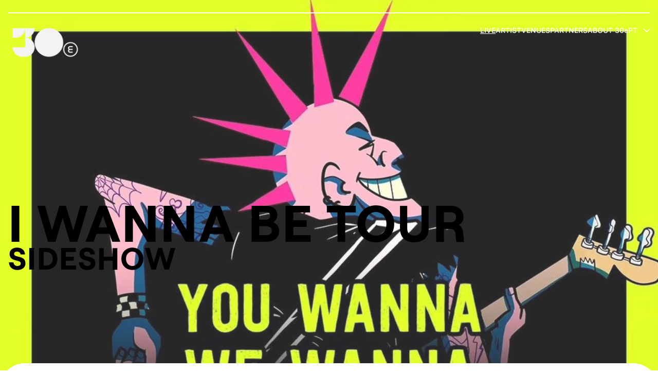

--- FILE ---
content_type: text/html; charset=utf-8
request_url: https://www.30e.live/pt-BR/tours/i-wanna-be-tour-sideshow/
body_size: 3134
content:
<!DOCTYPE html><html lang="pt-BR"><head><meta charSet="utf-8"/><meta name="viewport" content="width=device-width"/><meta name="next-head-count" content="2"/><link rel="icon" type="image/png" href="/favicon.png"/><link data-next-font="" rel="preconnect" href="/" crossorigin="anonymous"/><link rel="preload" href="/_next/static/css/a28317d1ac4436af.css" as="style"/><link rel="stylesheet" href="/_next/static/css/a28317d1ac4436af.css" data-n-g=""/><noscript data-n-css=""></noscript><script defer="" nomodule="" src="/_next/static/chunks/polyfills-c67a75d1b6f99dc8.js"></script><script src="/_next/static/chunks/webpack-6ef43a8d4a395f49.js" defer=""></script><script src="/_next/static/chunks/framework-2c79e2a64abdb08b.js" defer=""></script><script src="/_next/static/chunks/main-7d8ad382bf68d069.js" defer=""></script><script src="/_next/static/chunks/pages/_app-a1abf0ad1fbb17f1.js" defer=""></script><script src="/_next/static/chunks/979-39b9602ff3de35b6.js" defer=""></script><script src="/_next/static/chunks/688-c4f96b862b919ff1.js" defer=""></script><script src="/_next/static/chunks/pages/tours/%5Bslug%5D-dd4a3dc65794dfbf.js" defer=""></script><script src="/_next/static/5ZWVcD9D0X1bmc2f6mBpB/_buildManifest.js" defer=""></script><script src="/_next/static/5ZWVcD9D0X1bmc2f6mBpB/_ssgManifest.js" defer=""></script></head><body><div id="__next"><header class="absolute w-full z-50"><div class="container"><nav class="flex justify-between mt-2 pt-4 lg:mt-6 lg:pt-5 border-t-2 border-black"><a href="/pt-BR/"><img class="max-lg:w-28 invert" src="/images/logo-header.png" alt="logo" width="144" height="64" style="height:auto"/></a><ul class="hidden lg:flex gap-12"><li><a class="font-highlight text-sm text-black underline underline-offset-4" href="/pt-BR/tours/">LIVE</a></li><li><a class="font-highlight text-sm text-black" href="/pt-BR/artistas/">ARTIST</a></li><li><a class="font-highlight text-sm text-black" href="/pt-BR/locais/">VENUES</a></li><li><a class="font-highlight text-sm text-black" href="/pt-BR/parceiros/">PARTNERS</a></li><li><a class="font-highlight text-sm text-black" href="/pt-BR/quem-somos/">ABOUT 30e</a></li><li><div class="relative inline-block text-left" data-headlessui-state=""><div><button class="inline-flex w-full justify-center font-medium focus:outline-none font-highlight uppercase text-sm text-black" id="headlessui-menu-button-:R1km:" type="button" aria-haspopup="menu" aria-expanded="false" data-headlessui-state="">pt<svg stroke="currentColor" fill="currentColor" stroke-width="0" viewBox="0 0 24 24" aria-hidden="true" class="ml-2 -mr-1 h-5 w-5 text-black duration-200" height="1em" width="1em" xmlns="http://www.w3.org/2000/svg"><path fill-rule="evenodd" d="M12.53 16.28a.75.75 0 01-1.06 0l-7.5-7.5a.75.75 0 011.06-1.06L12 14.69l6.97-6.97a.75.75 0 111.06 1.06l-7.5 7.5z" clip-rule="evenodd"></path></svg></button></div></div></li></ul><div class="relative inline-block text-left lg:hidden" data-headlessui-state=""><div><button id="headlessui-menu-button-:Rem:" type="button" aria-haspopup="menu" aria-expanded="false" data-headlessui-state=""><svg stroke="currentColor" fill="currentColor" stroke-width="0" viewBox="0 0 24 24" aria-hidden="true" class="h-10 w-10" height="1em" width="1em" xmlns="http://www.w3.org/2000/svg"><path fill-rule="evenodd" d="M3 6.75A.75.75 0 013.75 6h16.5a.75.75 0 010 1.5H3.75A.75.75 0 013 6.75zM3 12a.75.75 0 01.75-.75h16.5a.75.75 0 010 1.5H3.75A.75.75 0 013 12zm0 5.25a.75.75 0 01.75-.75h16.5a.75.75 0 010 1.5H3.75a.75.75 0 01-.75-.75z" clip-rule="evenodd"></path></svg></button></div></div></nav></div></header><main><div class="flex items-end h-[350px] md:h-[750px] relative w-full bg-slate-300"><div class="container pb-[70px] md:pb-[220px]"><div class="flex flex-col  md:max-w-[960px] w-[100%]  md:gap-4 relative z-10"><div class="h-10 lg:h-20 bg-gray-400 animate-pulse mb-3"></div><div class="h-6 lg:h-14 bg-gray-400 animate-pulse w-28 lg:w-72"></div></div></div></div><div class="relative overflow-hidden -mb-5 md:mb-16 bg-white rounded-t-2xl lg:rounded-t-4xl -mt-4 lg:-mt-11 w-full"><section class="overflow-hidden pb-10 lg:pb-0"><div class="container"><div class="lg:hidden mt-5"><div class="h-16 bg-gray-400 animate-pulse"></div></div><div class="flex flex-col lg:flex-row gap-5 lg:gap-8 pt-5 lg:pt-14 relative"><div class="flex flex-col pb-4 max-lg:order-2 md:w-[700px]"><div class="h-16 lg:h-24 bg-gray-400 animate-pulse mb-10 hidden lg:block"></div><div class="h-8 lg:h-20 bg-gray-400 animate-pulse w-2/3 mb-4"></div><div class="h-20 bg-gray-400 animate-pulse w-2/4 mb-10 hidden lg:block"></div><div class="h-4 bg-gray-400 animate-pulse mb-2"></div><div class="h-4 bg-gray-400 animate-pulse mb-2"></div><div class="h-4 bg-gray-400 animate-pulse mb-2"></div><div class="h-4 bg-gray-400 animate-pulse mb-2"></div><div class="h-4 bg-gray-400 animate-pulse mb-10"></div><div class="h-20 bg-gray-400 animate-pulse w-2/4 mb-4 rounded-full"></div></div><div class="relative flex xl:block justify-center items-center"><div class="rounded-2xl lg:rounded-4xl lg:mt-4 max-lg:order-1 h-60 lg:h-[600px] bg-gray-400 animate-pulse w-full lg:w-[800px]"></div></div></div></div></section></div></main><footer class="c-PJLV bg-black pt-6 lg:pt-12 pb-12 lg:pb-32 relative -mt-4 lg:-mt-11"><div class="container text-white"><div class="grid grid-cols-1 lg:grid-cols-footer justify-between md:gap-x-8 xl:gap-x-20 mb-8 lg:mb-20"><p class="hidden lg:block"><span class="block text-lg font-bold font-highlight">30e</span></p><div class="order-2 lg:order-1"><p class="font-highlight text-xs lg:text-lg leading-120 mb-4">CADASTRE-SE NA NEWSLETTER DA 30e!</p><form novalidate=""><div class="flex items-center relative z-0 w-full group border-b-2 border-white"><input name="email" type="email" autoCapitalize="off" id="footer-email-form" class="block py-2.5 px-0 w-full bg-transparent border-0 appearance-none focus:outline-none focus:ring-0 peer"/><label for="footer-email-form" class="peer-focus:font-medium absolute text-4xl duration-300 transform -translate-y-6 scale-75 top-4 -z-10 origin-[0] peer-focus:left-0 peer-placeholder-shown:scale-100 peer-placeholder-shown:translate-y-0 peer-focus:scale-75 peer-focus:-translate-y-6 peer-focus:text-sm">EMAIL</label><button type="submit" class="absolute right-0 top-[-0.5rem]"><svg stroke="currentColor" fill="currentColor" stroke-width="0" version="1.1" viewBox="0 0 17 17" class="w-12 h-12 -rotate-45" height="1em" width="1em" xmlns="http://www.w3.org/2000/svg"><g></g><path d="M15.707 8.472l-7.354 7.354-0.707-0.707 6.146-6.146h-12.792v-1h12.793l-6.147-6.148 0.707-0.707 7.354 7.354z"></path></svg></button></div></form></div><div class="flex justify-between items-center lg:flex-col lg:gap-y-7 order-1 lg:order-2 mb-8 lg:mb-0"><a href="mailto:contato@30e.live" class="text-[#ffffffb3] transition-colors hover:text-white leading-120"><p class="font-highlight text-xs lg:text-lg leading-120">30e</p></a></div></div><div class="grid lg:grid-cols-footer justify-between md:gap-x-8 xl:gap-x-20 border-b-2 border-white pb-4 lg:pb-28"><ul class="flex flex-col gap-2 lg:gap-6 mb-8 lg:mb-0"><li><a class="font-highlight uppercase text-sm lg:text-lg text-[#ffffffb3] transition-colors hover:text-white leading-120" href="/pt-BR/trabalhe-conosco/">Trabalhe conosco</a></li><li><a class="font-highlight uppercase text-sm lg:text-lg text-[#ffffffb3] transition-colors hover:text-white leading-120" href="/pt-BR/faq/">FAQ</a></li><li><a class="font-highlight uppercase text-sm lg:text-lg text-[#ffffffb3] transition-colors hover:text-white leading-120" href="/pt-BR/termos/">TERMOS E POLÍTICA DE PRIVACIDADE</a></li><li><a class="font-highlight uppercase text-sm lg:text-lg text-[#ffffffb3] transition-colors hover:text-white leading-120" href="/pt-BR/acessibilidade/">Acessibilidade</a></li><li><a class="font-highlight uppercase text-sm lg:text-lg text-[#ffffffb3] transition-colors hover:text-white leading-120" href="/pt-BR/codigo-de-etica/">Código de Ética</a></li></ul><div class="col-span-2 flex justify-between"><ul class="flex flex-col gap-2 lg:gap-6"><li><a target="_blank" rel="noopener noreferrer" class="font-highlight text-sm lg:text-lg text-[#ffffffb3] transition-colors hover:text-white leading-120" href="https://www.instagram.com/30ebr/">INSTAGRAM</a></li><li><a target="_blank" rel="noopener noreferrer" class="font-highlight text-sm lg:text-lg text-[#ffffffb3] transition-colors hover:text-white leading-120" href="https://www.youtube.com/@30e-thirtyentertainment47">YOUTUBE</a></li><li><a target="_blank" rel="noopener noreferrer" class="font-highlight text-sm lg:text-lg text-[#ffffffb3] transition-colors hover:text-white leading-120" href="https://twitter.com/30ebr">TWITTER</a></li><li><a target="_blank" rel="noopener noreferrer" class="font-highlight text-sm lg:text-lg text-[#ffffffb3] transition-colors hover:text-white leading-120" href="https://www.tiktok.com/@30ebr">TIKTOK</a></li><li><a target="_blank" rel="noopener noreferrer" class="font-highlight text-sm lg:text-lg text-[#ffffffb3] transition-colors hover:text-white leading-120" href="/pt-BR/tours/contato@30e.live">CONTATO@30e.LIVE</a></li><li><a target="_blank" rel="noopener noreferrer" class="font-highlight text-sm lg:text-lg text-[#ffffffb3] transition-colors hover:text-white leading-120" href="/pt-BR/tours/imprensa@30e.live">IMPRENSA@30e.LIVE</a></li></ul><div class="flex items-end"><img class="max-md:w-32 max-md:h-14 max-lg:self-end" src="/images/logo.png" alt="logo" width="250" height="156"/></div></div></div><p class="mt-5 font-highlight text-[10px] lg:text-sm"><span class="uppercase">© All rights reserved - </span>30e - <!-- -->2025</p></div></footer></div><script id="__NEXT_DATA__" type="application/json">{"props":{"pageProps":{},"headerData":{"header_paths":[{"label":"LIVE","path":"/tours"},{"label":"ARTIST","path":"/artistas"},{"label":"VENUES","path":"/locais"},{"label":"PARTNERS","path":"/parceiros"},{"label":"ABOUT 30e","path":"/quem-somos"}]},"footerData":{"usefulLinks":[{"id":"1","label":"Trabalhe conosco","path":"/trabalhe-conosco"},{"id":"2","label":"FAQ","path":"/faq"},{"id":"3","label":"TERMOS E POLÍTICA DE PRIVACIDADE","path":"/termos"},{"id":"22","label":"Acessibilidade","path":"/acessibilidade"},{"id":"25","label":"Código de Ética","path":"/codigo-de-etica"}],"socialMediaLinks":[{"id":"4","label":"Instagram","path":"https://www.instagram.com/30ebr/"},{"id":"5","label":"Youtube","path":"https://www.youtube.com/@30e-thirtyentertainment47"},{"id":"6","label":"Twitter","path":"https://twitter.com/30ebr"},{"id":"7","label":"TikTok","path":"https://www.tiktok.com/@30ebr"},{"id":"23","label":"contato@30e.live","path":"contato@30e.live"},{"id":"24","label":"imprensa@30e.live","path":"imprensa@30e.live"}],"newsletter_label":"Cadastre-se na newsletter da 30e!","doubts_label":"30E"},"__N_SSG":true},"page":"/tours/[slug]","query":{},"buildId":"5ZWVcD9D0X1bmc2f6mBpB","isFallback":true,"gsp":true,"appGip":true,"locale":"pt-BR","locales":["default","pt-BR","en","es"],"defaultLocale":"default","scriptLoader":[]}</script></body></html>

--- FILE ---
content_type: text/javascript
request_url: https://www.30e.live/_next/static/chunks/pages/tours/%5Bslug%5D-dd4a3dc65794dfbf.js
body_size: 903
content:
(self.webpackChunk_N_E=self.webpackChunk_N_E||[]).push([[113],{7191:function(e,l,a){(window.__NEXT_P=window.__NEXT_P||[]).push(["/tours/[slug]",function(){return a(2137)}])},2137:function(e,l,a){"use strict";a.r(l),a.d(l,{__N_SSG:function(){return o},default:function(){return x}});var s=a(5893),i=a(7294),d=a(965),n=a(8688),t=a(4255),r=a(1163);let m=()=>(0,s.jsx)("div",{className:"relative overflow-hidden -mb-5 md:mb-16 bg-white rounded-t-2xl lg:rounded-t-4xl -mt-4 lg:-mt-11 w-full",children:(0,s.jsx)("section",{className:"overflow-hidden pb-10 lg:pb-0",children:(0,s.jsxs)("div",{className:"container",children:[(0,s.jsx)("div",{className:"lg:hidden mt-5",children:(0,s.jsx)("div",{className:"h-16 bg-gray-400 animate-pulse"})}),(0,s.jsxs)("div",{className:"flex flex-col lg:flex-row gap-5 lg:gap-8 pt-5 lg:pt-14 relative",children:[(0,s.jsxs)("div",{className:"flex flex-col pb-4 max-lg:order-2 md:w-[700px]",children:[(0,s.jsx)("div",{className:"h-16 lg:h-24 bg-gray-400 animate-pulse mb-10 hidden lg:block"}),(0,s.jsx)("div",{className:"h-8 lg:h-20 bg-gray-400 animate-pulse w-2/3 mb-4"}),(0,s.jsx)("div",{className:"h-20 bg-gray-400 animate-pulse w-2/4 mb-10 hidden lg:block"}),(0,s.jsx)("div",{className:"h-4 bg-gray-400 animate-pulse mb-2"}),(0,s.jsx)("div",{className:"h-4 bg-gray-400 animate-pulse mb-2"}),(0,s.jsx)("div",{className:"h-4 bg-gray-400 animate-pulse mb-2"}),(0,s.jsx)("div",{className:"h-4 bg-gray-400 animate-pulse mb-2"}),(0,s.jsx)("div",{className:"h-4 bg-gray-400 animate-pulse mb-10"}),(0,s.jsx)("div",{className:"h-20 bg-gray-400 animate-pulse w-2/4 mb-4 rounded-full"})]}),(0,s.jsx)("div",{className:"relative flex xl:block justify-center items-center",children:(0,s.jsx)("div",{className:"rounded-2xl lg:rounded-4xl lg:mt-4 max-lg:order-1 h-60 lg:h-[600px] bg-gray-400 animate-pulse w-full lg:w-[800px]"})})]})]})})});var u=a(7851);let c=()=>(0,s.jsx)("div",{className:(0,u.m)(["flex","items-end","h-[350px]","md:h-[750px]","relative","w-full","bg-slate-300"]),children:(0,s.jsx)("div",{className:"container pb-[70px] md:pb-[220px]",children:(0,s.jsxs)("div",{className:"flex flex-col  md:max-w-[960px] w-[100%]  md:gap-4 relative z-10",children:[(0,s.jsx)("div",{className:"h-10 lg:h-20 bg-gray-400 animate-pulse mb-3"}),(0,s.jsx)("div",{className:"h-6 lg:h-14 bg-gray-400 animate-pulse w-28 lg:w-72"})]})})}),g=()=>(0,s.jsxs)(s.Fragment,{children:[(0,s.jsx)(c,{}),(0,s.jsx)(m,{})]});var o=!0;function x(e){var l,a,m,u,c;let{data:o,page:x}=e,v=(0,r.useRouter)(),{setPathnameLight:h,setIsLight:b}=(0,t.Z)();return((0,i.useEffect)(()=>{var e,l,a;h(v.pathname),b((null===(e=null==o?void 0:null===(l=o.data)||void 0===l?void 0:null===(a=l.tours)||void 0===a?void 0:a.data[0])||void 0===e?void 0:e.attributes.theme)!=="light")},[]),v.isFallback)?(0,s.jsx)(g,{}):(0,s.jsxs)(s.Fragment,{children:[(0,s.jsx)(d.yG,{title:"Tour",seo:null==o?void 0:null===(l=o.data)||void 0===l?void 0:null===(a=l.tours)||void 0===a?void 0:null===(m=a.data)||void 0===m?void 0:null===(u=m[0])||void 0===u?void 0:null===(c=u.attributes)||void 0===c?void 0:c.seo}),(0,s.jsx)(n.Oj,{data:o,page:x})]})}}},function(e){e.O(0,[979,688,774,888,179],function(){return e(e.s=7191)}),_N_E=e.O()}]);

--- FILE ---
content_type: text/javascript
request_url: https://www.30e.live/_next/static/chunks/pages/tours-0ea40d530df8a5ab.js
body_size: 784
content:
(self.webpackChunk_N_E=self.webpackChunk_N_E||[]).push([[126],{5617:function(t,n,i){(window.__NEXT_P=window.__NEXT_P||[]).push(["/tours",function(){return i(9736)}])},9736:function(t,n,i){"use strict";i.r(n),i.d(n,{__N_SSG:function(){return l},default:function(){return e}});var u=i(5893),o=i(965),d=i(8688),l=!0;function e(t){var n,i,l,e,r,s,a,v;let{data:_}=t;return(0,u.jsxs)(u.Fragment,{children:[(0,u.jsx)(o.yG,{title:(null==_?void 0:null===(n=_.data)||void 0===n?void 0:null===(i=n.toursListPage)||void 0===i?void 0:null===(l=i.data)||void 0===l?void 0:null===(e=l.attributes)||void 0===e?void 0:e.title)||"Tours",seo:null==_?void 0:null===(r=_.data)||void 0===r?void 0:null===(s=r.toursListPage)||void 0===s?void 0:null===(a=s.data)||void 0===a?void 0:null===(v=a.attributes)||void 0===v?void 0:v.seo}),(0,u.jsx)(d.AG,{data:_})]})}}},function(t){t.O(0,[979,688,774,888,179],function(){return t(t.s=5617)}),_N_E=t.O()}]);

--- FILE ---
content_type: text/javascript
request_url: https://www.30e.live/_next/static/chunks/688-c4f96b862b919ff1.js
body_size: 12570
content:
"use strict";(self.webpackChunk_N_E=self.webpackChunk_N_E||[]).push([[688],{1239:function(e,t,a){a.d(t,{B:function(){return d}});var l=a(5893),i=a(7851),s=a(8421);let r=(0,s.z)("iframe",{}),d=e=>{let{src:t,className:a=""}=e;return(0,l.jsx)(r,{className:(0,i.m)("",a),allowFullScreen:!0,allow:(null==t?void 0:t.includes("vimeo"))?"autoplay; fullscreen; picture-in-picture":"accelerometer; autoplay; clipboard-write; encrypted-media; gyroscope; picture-in-picture; web-share",src:(null==t?void 0:t.includes("vimeo"))?"https://player.vimeo.com/video/".concat(null==t?void 0:t.split("/")[(null==t?void 0:t.split("/").length)-1]):"https://www.youtube.com/embed/".concat(null==t?void 0:t.split("watch?v=")[(null==t?void 0:t.split("watch?v=").length)-1].split("&")[0])})}},8688:function(e,t,a){a.d(t,{c9:function(){return S},oN:function(){return eF},Jv:function(){return D},Uv:function(){return f},TX:function(){return eP},sd:function(){return ej},Fe:function(){return eb},Oj:function(){return em},AG:function(){return O},HF:function(){return ev}});var l=a(5893),i=a(965);let s=e=>{let{data:t,page:a}=e;return(0,l.jsx)("section",{className:"py-7 lg:py-16 rounded-t-2xl lg:rounded-t-4xl bg-white -mt-12",children:(0,l.jsxs)("div",{className:"container",children:[(0,l.jsxs)("div",{className:"flex justify-between lg:items-center gap-4 mb-8",children:[(0,l.jsx)("p",{className:"text-xs lg:text-xl uppercase text-gray-600 leading-120 max-lg:font-highlight max-w-xs",children:a.title}),(0,l.jsx)("p",{className:"flex lg:items-center gap-1 lg:gap-5 text-xs lg:text-lg font-highlight uppercase leading-120 text-right text-gray-600 after:block after:bg-gray-600 after:w-5 after:h-3 lg:after:w-[18px] lg:after:h-[18px] after:rounded-full",children:a.subtitle})]}),(0,l.jsx)("div",{className:"flex flex-col gap-4 lg:gap-10",children:t.map(e=>{var t;return(0,l.jsx)(i.Bi,{img:(null===(t=e.background_image.data)||void 0===t?void 0:t.attributes.url)||"",title:e.title,description:e.description,tag:e.tag,href:e.path},e.id)})})]})})};var r=a(7294),d=a(6066),o=a(7851),n=a(9274);let c=e=>{let{data:t,page:a}=e,[s,c]=(0,r.useState)(0),u=(0,r.useRef)(null),g=e=>{if(!u.current)return;let t=u.current;return"prev"===e?t.slickPrev():"next"===e?t.slickNext():void 0},m=(e,t)=>c(t),x=s===t.length-3;return(0,l.jsxs)("section",{className:"overflow-hidden",children:[(0,l.jsx)("div",{className:"container",children:(0,l.jsxs)("div",{className:"flex flex-1 h-full justify-between items-center border-b-[1px] border-black",children:[(0,l.jsx)("div",{className:"max-w-[80%] sm:max-w-[50%] border-b-2 pb-2 sm:pb-4 text-black border-black",children:(0,l.jsx)("h3",{className:"text-2xl lg:text-5xl uppercase font-bold lg:font-light",children:a.label})}),(0,l.jsxs)("div",{className:"hidden lg:block",children:[(0,l.jsx)("button",{type:"button",className:"px-2",onClick:()=>g("prev"),children:(0,l.jsx)(n.jTe,{className:(0,o.m)("text-gray-500 w-10 h-10",0===s&&"opacity-25")})}),(0,l.jsx)("button",{type:"button",className:"px-2",onClick:()=>g("next"),children:(0,l.jsx)(n.WY3,{className:(0,o.m)("text-gray-500 w-10 h-10",x&&"opacity-25")})})]})]})}),(0,l.jsx)("div",{className:"container max-lg:overflow-x-hidden max-lg:pr-0 lg:p-0 mt-4 lg:mt-10",children:(0,l.jsx)(d.Z,{dots:!1,infinite:!1,speed:500,slidesToShow:3,slidesToScroll:3,arrows:!1,swipe:!1,beforeChange:m,responsive:[{breakpoint:640,settings:{slidesToShow:1.25,slidesToScroll:1,swipe:!0}},{breakpoint:1024,settings:{slidesToShow:2.25,slidesToScroll:1,swipe:!0}}],ref:u,children:t.map(e=>(0,l.jsx)("div",{children:(0,l.jsx)("div",{className:"mr-3 py-1 lg:mx-4",children:(0,l.jsx)(i.h4,{href:e.url,img:e.img,title:e.title,font:e.font,date:e.date})})},e.id))})})]})};var u=a(5675),g=a.n(u),m=a(7106);let x=e=>{let{data:t}=e,[a,i]=(0,r.useState)(0),s=(e,t)=>i(t);return(0,l.jsx)("div",{className:"lg:hidden mt-14 mb-10",children:(0,l.jsx)(d.Z,{dots:!1,infinite:!1,speed:500,slidesToScroll:1,arrows:!1,centerMode:!0,centerPadding:"0px",beforeChange:s,responsive:[{breakpoint:385,settings:{slidesToShow:1.25}},{breakpoint:640,settings:{slidesToShow:1.5}},{breakpoint:1024,settings:{slidesToShow:2.75,infinite:!0}}],children:t.map((e,t)=>(0,l.jsx)("div",{className:"!w-80 !h-80 relative",children:(0,l.jsx)("div",{style:{paddingLeft:"24px"},children:(0,l.jsx)(g(),{src:e.img,alt:e.alt,width:320,height:320,className:(0,o.m)("!w-80 !h-80 rounded-full object-cover absolute",t===a&&"z-10")})})},e.alt))})})};var b=a(2708);let p=e=>{let{data:t}=e,a={triggerOnce:!0,threshold:.2},{ref:i,inView:s}=(0,b.YD)(a),{ref:r,inView:d}=(0,b.YD)(a),{ref:o,inView:n}=(0,b.YD)(a),{ref:c,inView:u}=(0,b.YD)(a),{ref:p,inView:h}=(0,b.YD)(a),{ref:v,inView:f}=(0,b.YD)(a);return(0,l.jsxs)("section",{className:"overflow-hidden py-7 lg:pt-52 lg:pb-[78px] relative",children:[(0,l.jsx)("div",{className:"container lg:pr-0",children:(0,l.jsxs)("div",{className:"grid lg:grid-cols-3 lg:mb-56",children:[(0,l.jsxs)("article",{className:"col-span-2",children:[(0,l.jsx)("div",{className:"pb-6 border-b border-black",children:(0,l.jsx)("p",{className:"font-highlight text-xs lg:text-lg leading-120 uppercase text-gray-600 max-w-[156px] lg:max-w-xs",children:t.heading})}),(0,l.jsx)("div",{className:" w-full border-b-[3px] lg:border-b-2 border-black",children:(0,l.jsx)("h2",{className:" flex justify-center items-center flex-col  uppercase text-5xl lg:text-8xl leading-120 xl:text-[150px] xl:leading-[150px] pb-6 max-lg:pt-6 lg:text-center ",children:(0,l.jsxs)("div",{className:" w-[300px] lg:w-full flex flex-col",children:[(0,l.jsx)("span",{className:"font-bold  lg:tracking-[-4.2px]",children:"Delivering"}),(0,l.jsx)("span",{className:"font-bold lg:font-normal lg:tracking-[5.4px]",children:"Happiness"})]})})}),(0,l.jsxs)("div",{className:"flex flex-col-reverse lg:flex-row gap-4 lg:gap-10 xl:gap-16 mt-6 lg:mt-14 items-start border-b lg:border-none border-black pb-6",children:[(0,l.jsx)("span",{className:"bg-black px-1 text-white text-lg rounded-md",children:t.tag}),(0,l.jsxs)("div",{className:"w-full relative",children:[(0,l.jsx)("p",{className:"leading-120 text-lg uppercase font-highlight max-w-md",children:t.long_text}),(0,l.jsx)("div",{ref:i,className:"hidden lg:block rounded-full w-[156px] h-[156px] object-cover absolute top-0 -right-10 xl:-right-20",children:(0,l.jsx)(m.u,{show:s,enter:"transition-opacity duration-1000",enterFrom:"opacity-0",enterTo:"opacity-100",children:(0,l.jsx)(g(),{src:t.image_0.data.attributes.url,alt:t.image_0.data.attributes.name,width:156,height:156,className:"rounded-full w-full h-full object-cover"})})})]})]}),(0,l.jsx)("div",{className:"bg-black hidden lg:flex h-[1px] w-full mt-16"})]}),(0,l.jsxs)("div",{className:"hidden lg:flex items-center xl:justify-center relative",children:[(0,l.jsxs)("div",{className:"flex justify-end w-full absolute -left-5 xl:left-0 -top-36",children:[(0,l.jsx)("div",{ref:r,className:"w-[136px] h-[136px] object-cover absolute -left-8 xl:left-0 -bottom-12",children:(0,l.jsx)(m.u,{show:d,enter:"transition-opacity duration-1000",enterFrom:"opacity-0",enterTo:"opacity-100",children:(0,l.jsx)(g(),{src:t.image_1.data.attributes.url,alt:t.image_1.data.attributes.name,width:136,height:136,className:"rounded-full w-full h-full object-cover"})})}),(0,l.jsx)("div",{ref:o,className:"w-[210px] h-[210px]",children:(0,l.jsx)(m.u,{show:n,enter:"transition-opacity duration-1000",enterFrom:"opacity-0",enterTo:"opacity-100",children:(0,l.jsx)(g(),{src:t.image_3.data.attributes.url,alt:t.image_3.data.attributes.name,width:210,height:210,className:"rounded-full w-full h-full object-cover"})})})]}),(0,l.jsx)("div",{ref:c,className:"w-[300px] h-[300px] xl:w-[400px] xl:h-[400px]",children:(0,l.jsx)(m.u,{show:u,enter:"transition-opacity duration-1000",enterFrom:"opacity-0",enterTo:"opacity-100",children:(0,l.jsx)(g(),{src:t.image_2.data.attributes.url,alt:t.image_2.data.attributes.name,width:400,height:400,className:"rounded-full w-full h-full object-cover"})})}),(0,l.jsxs)("div",{className:"flex justify-end w-full absolute -bottom-52 -right-56",children:[(0,l.jsx)("div",{ref:p,className:"w-[220px] h-[220px] absolute -left-60 xl:-left-40 -bottom-2",children:(0,l.jsx)(m.u,{show:h,enter:"transition-opacity duration-1000",enterFrom:"opacity-0",enterTo:"opacity-100",children:(0,l.jsx)(g(),{src:t.image_4.data.attributes.url,alt:t.image_4.data.attributes.name,width:220,height:220,className:"rounded-full w-full h-full object-cover "})})}),(0,l.jsx)("div",{ref:v,className:"w-[350px] h-[350px] xl:w-[370px] xl:h-[370px]",children:(0,l.jsx)(m.u,{show:f,enter:"transition-opacity duration-1000",enterFrom:"opacity-0",enterTo:"opacity-100",children:(0,l.jsx)(g(),{id:"image_5",src:t.image_5.data.attributes.url,alt:t.image_5.data.attributes.name,width:370,height:370,className:"rounded-full w-[350px] h-[350px] xl:w-[370px] xl:h-[370px] object-cover"})})})]})]})]})}),(0,l.jsx)(x,{data:[{id:t.image_0.data.id,img:t.image_0.data.attributes.url,alt:t.image_0.data.attributes.name},{id:t.image_1.data.id,img:t.image_1.data.attributes.url,alt:t.image_1.data.attributes.name},{id:t.image_2.data.id,img:t.image_2.data.attributes.url,alt:t.image_2.data.attributes.name},{id:t.image_3.data.id,img:t.image_3.data.attributes.url,alt:t.image_3.data.attributes.name},{id:t.image_4.data.id,img:t.image_4.data.attributes.url,alt:t.image_4.data.attributes.name},{id:t.image_5.data.id,img:t.image_5.data.attributes.url,alt:t.image_5.data.attributes.name}]})]})};var h=a(9464);let v=e=>{var t,a,r,d,o,n,u,g,m,x,b;let{data:v}=e;return(0,l.jsxs)(l.Fragment,{children:[(0,l.jsx)(i.TP,{className:"pt-32 pb-6 lg:pb-12",page:{hero_sub_title:(null===(t=v.data.home.data)||void 0===t?void 0:t.attributes.hero_sub_title)||"",hero_title:null===(a=v.data.home.data)||void 0===a?void 0:a.attributes.hero_title},data:null===(r=v.data.home.data)||void 0===r?void 0:r.attributes.tours_to_show.data.map(e=>{var t,a,l;return{image:(0,h.x)(null===(t=e.attributes.banner_image)||void 0===t?void 0:null===(a=t.data)||void 0===a?void 0:a.attributes.formats,"xlarge")||(0,h.x)(e.attributes.hero.background_image.data.attributes.formats,"xlarge")||e.attributes.hero.background_image.data.attributes.url,title:e.attributes.hero.title,date:(null===(l=e.attributes.hero)||void 0===l?void 0:l.sub_title)||"",slug:e.attributes.slug}})}),(null===(d=v.data.home.data)||void 0===d?void 0:d.attributes.card_list.length)>0&&(0,l.jsx)(s,{page:{title:null===(o=v.data.home.data)||void 0===o?void 0:o.attributes.card_list_title,subtitle:null===(n=v.data.home.data)||void 0===n?void 0:n.attributes.card_list_label},data:null===(u=v.data.home.data)||void 0===u?void 0:u.attributes.card_list}),(null===(g=v.data.home.data)||void 0===g?void 0:g.attributes.midia_presence_list.length)>0&&(0,l.jsx)(c,{page:{label:null===(m=v.data.home.data)||void 0===m?void 0:m.attributes.media_title},data:null===(x=v.data.home.data)||void 0===x?void 0:x.attributes.midia_presence_list.map((e,t)=>{var a,l,i;return{id:t+1,img:(null===(a=e.image)||void 0===a?void 0:null===(l=a.data)||void 0===l?void 0:null===(i=l.attributes)||void 0===i?void 0:i.url)||"",title:(null==e?void 0:e.Title)||"",font:(null==e?void 0:e.vehicle)||"",date:(null==e?void 0:e.date_of_publish)||"",url:(null==e?void 0:e.midia_url)||""}})}),(0,l.jsx)(p,{data:null===(b=v.data.home.data)||void 0===b?void 0:b.attributes.slogan})]})};var f=v,j=a(9106),w=a(6154),N=a(6893),y=a(6744);let _=(0,y.zo)("input",{"&:focus":{borderBottomColor:"black","-webkit-box-shadow":"none",boxShadow:"none"}});function k(e){let{data:t,page:a}=e,[s,d]=(0,r.useState)(t),[o,n]=(0,r.useState)("");async function c(e){let{data:t}=await w.Z.get("/api/artists?page=".concat(e,"&params=").concat(o));d(t)}async function u(){let e=arguments.length>0&&void 0!==arguments[0]&&arguments[0],{data:t}=await w.Z.get("/api/artists?page=1&params=".concat(e?"":o));d(t)}return(0,l.jsx)("div",{className:"bg-white w-full rounded-2xl lg:rounded-t-4xl -mt-4 lg:mt-[-48px] pt-9",children:(0,l.jsxs)("div",{className:"container",children:[(0,l.jsxs)("div",{className:"flex group",children:[(0,l.jsx)(_,{type:"text",className:"border-0 border-b w-full uppercase text-xl md:text-3xl border-black focus:outline-none",placeholder:a.data.artistsListPage.data.attributes.search_field_placeholder,onChange:e=>{if(""===e.target.value){u(!0);return}n(e.target.value)},onKeyDown:e=>"Enter"===e.key&&u()}),(0,l.jsx)("button",{onClick:()=>u(),className:"border-0 border-r border-b border-black text-3xl px-4",children:(0,l.jsx)(N.jRj,{})})]}),(0,l.jsx)("div",{className:"py-8 grid grid-cols-1 sm:grid-cols-3 gap-5 gap-y-8",children:s.data.artists.data.map(e=>(0,l.jsx)(i.ly,{href:(0,j.R0)(String(e.attributes.slug)),title:e.attributes.name,img:(0,h.x)(e.attributes.image.data.attributes.formats,"large")||e.attributes.image.data.attributes.url},e.id))}),(0,l.jsx)("div",{className:"pb-[45px] pt-5 md:pb-[78px] ",children:s.data.artists.meta.pagination.pageCount>1&&(0,l.jsx)(i._p,{onPageChange:e=>c(e.selected+1),pageRangeDisplayed:s.data.artists.meta.pagination.page,pageCount:s.data.artists.meta.pagination.pageCount})})]})})}function S(e){let{data:t,page:a}=e;return(0,l.jsxs)(l.Fragment,{children:[(0,l.jsx)(i.s0,{title:a.data.artistsListPage.data.attributes.title,description:a.data.artistsListPage.data.attributes.sub_title}),(0,l.jsx)(k,{data:t,page:a})]})}var T=a(8368),P=a(4247),z=a(9352);let C=e=>{let{question:t,answer:a}=e;return(0,l.jsx)(T.p,{children:e=>{let{open:i}=e;return(0,l.jsxs)(l.Fragment,{children:[(0,l.jsxs)(T.p.Button,{onClick:()=>{i||P.J.action({event:"select_content",contentType:"faq",contentId:t})},className:(0,o.m)("flex items-center justify-between p-2 lg:p-4 w-full text-xs lg:text-4xl uppercase transition-colors duration-500",i&&"bg-black text-white"),children:[(0,l.jsx)("div",{className:"flex items-center justify-center h-3 w-3 lg:w-5 lg:h-5",children:(0,l.jsx)("div",{className:(0,o.m)("h-2 w-2 min-w-2 lg:w-4 lg:h-4 bg-black rounded-full transition-background duration-500",i&&"bg-white")})}),(0,l.jsxs)("span",{className:(0,o.m)("flex w-full flex-row items-right gap-2 lg:gap-[18px] text-left"),children:[(0,l.jsx)("span",{}),t]}),(0,l.jsxs)("div",{className:"relative w-7 h-7",children:[(0,l.jsx)(m.u,{as:"div",className:"absolute",show:!i,enter:"transition transform duration-500",enterFrom:"rotate-90 text-white",enterTo:"rotate-0 text-black",leave:"transition transform duration-300",leaveFrom:"rotate-0 text-white",leaveTo:"-rotate-90 text-black",children:(0,l.jsx)(n.PW$,{className:"w-5 h-5"})}),(0,l.jsx)(m.u,{as:"div",className:"absolute",show:i,enter:"transition transform duration-500",enterFrom:"-rotate-90 text-black",enterTo:"rotate-0 text-white",leave:"transition transform duration-300",leaveFrom:"rotate-0 text-black",leaveTo:"-rotate-90 text-white",children:(0,l.jsx)(z.$N3,{className:"w-5 h-5"})})]})]}),(0,l.jsx)(m.u,{enter:"transition duration-500 ease-out",enterFrom:"transform -translate-y-10 opacity-0",enterTo:"transform translate-y-0 opacity-100",leave:"transition duration-200 ease-out",leaveFrom:"transform -translate-y-0 opacity-100",leaveTo:"transform -translate-y-10 opacity-0",children:(0,l.jsx)(T.p.Panel,{className:"p-2 text-sm lg:p-4 lg:text-xl",children:a})})]})}})},F=e=>{let t;try{t=new URL(e)}catch(e){return!1}return"http:"===t.protocol||"https:"===t.protocol},L=e=>{let t;try{t=new URL(e)}catch(e){return!1}return!!t},R=(e,t)=>{let a=new URL(e),l=new URLSearchParams(a.search);for(let[e,a]of Object.entries(t))l.has(e)||l.append(e,a);return a.search=l.toString(),a.toString()},I=e=>{let{faq:t,sac:a}=e;return(0,l.jsxs)(l.Fragment,{children:[(0,l.jsx)(i.s0,{title:(null==t?void 0:t.title)||"Faq"}),(0,l.jsx)("section",{className:"pt-5 lg:py-14 bg-white rounded-t-2xl lg:rounded-t-4xl -mt-4 lg:-mt-11",children:(0,l.jsxs)("div",{className:"container",children:[(0,l.jsx)("ul",{className:"mb-10 lg:mb-20",children:null==t?void 0:t.items.map(e=>{let{id:t,question:a,answer:i}=e;return(0,l.jsx)("li",{className:"border-black border-y first:border-t-2 last:border-b-2",children:(0,l.jsx)(C,{question:a,answer:i})},t)})}),(0,l.jsx)(i.Qb,{title:(null==a?void 0:a.title)||"Sac",titleClassName:"lg:text-[80px] font-light"}),(0,l.jsx)("div",{className:(0,o.m)(["grid","lg:grid-cols-2","lg:gap-y-3","py-3","lg:py-6","border-b","border-black","mb-14","lg:mb-32","relative","before:absolute","before:top-4","before:bottom-4","before:left-0","before:w-[0.1px]","lg:before:bg-black","after:absolute","after:top-4","after:bottom-4","after:right-0","after:w-[0.1px]","lg:after:bg-black"]),children:null==a?void 0:a.items.map(e=>{let{id:t,label:a,link:i}=e;return(0,l.jsx)("a",{target:"_blank",rel:"noopener noreferrer",href:L(i)?i:"#",className:(0,o.m)(["flex","lg:justify-center","items-center","lg:gap-3","uppercase","max-lg:justify-between","text-xs","lg:text-3xl","py-2","lg:py-5","even:lg:border-l","border-black","max-lg:w-60"]),onClick:e=>{L(i)||e.preventDefault(),P.J.action({event:"click_link",clickText:a})},children:a},t)})})]})})]})};var D=I,E=a(2687);function q(e){let{toursPast:t,toursUpcoming:a,paginateData:s,pageData:d,bannerPage:o}=e,[n,c]=(0,r.useState)(t),u=async e=>{try{let{data:t}=await E.Z.get("/api/tours/all-past-tours/?page=".concat(e+1));c(t.data.tours.data)}catch(e){console.error(e)}};return(0,l.jsx)("div",{className:"bg-white w-full rounded-2xl lg:rounded-t-4xl -mt-4 lg:mt-[-48px] py-6 lg:py-10",children:(0,l.jsxs)("div",{className:"container lg:pb-9",children:[a.length<=0?(0,l.jsxs)("div",{className:"flex flex-col gap-6 lg:mt-5 mb-12",children:[o&&(0,l.jsx)(i.Bi,{img:o.img,title:o.title,description:o.description,tag:o.tag,href:o.path}),(0,l.jsx)(i.kj,{title:(null==d?void 0:d.Lead.title)||"N\xe3o fique de fora dos proximos shows",subTitle:(null==d?void 0:d.Lead.sub_title)||"Seja o primeiro a saber das novidades!",btnLabel:(null==d?void 0:d.Lead.button_label)||"INSCREVA-SE",emailLabel:(null==d?void 0:d.Lead.email_label)||"E-MAIL"})]}):(0,l.jsxs)(l.Fragment,{children:[(0,l.jsx)(i.Qb,{title:(null==d?void 0:d.next_tours)||"Pr\xf3ximas TOURS"}),(0,l.jsx)("div",{className:"py-12 grid grid-cols-1 sm:grid-cols-3 gap-5 gap-y-8",children:a.map(e=>{var t,a,s,r,o;return(0,l.jsx)(i.SV,{ticket:(null==d?void 0:d.buy_ticket)||"Saiba mais",href:(0,j.A8)(e.attributes.slug),title:(null===(t=e.attributes.PropertiesToListPage)||void 0===t?void 0:t.title)||e.attributes.hero.title,address:(null===(a=e.attributes.PropertiesToListPage)||void 0===a?void 0:a.description)||"",date:(null===(s=e.attributes.hero)||void 0===s?void 0:s.sub_title)||"",img:(0,h.x)(null===(r=null===(o=e.attributes.PropertiesToListPage)||void 0===o?void 0:o.image.data)||void 0===r?void 0:r.attributes.formats,"medium")||(0,h.x)(e.attributes.hero.background_image.data.attributes.formats,"large")||""},e.attributes.slug)})})]}),n.length>0&&(0,l.jsxs)(l.Fragment,{children:[(0,l.jsx)(i.Qb,{title:(null==d?void 0:d.previous_tours)||"TOURS ANTERIORES"}),(0,l.jsx)("div",{className:"py-8 grid grid-cols-1 sm:grid-cols-3 gap-5 gap-y-8",children:n.map(e=>{var t,a,s;return(0,l.jsx)(i.aZ,{img:(0,h.x)(null===(t=null===(a=e.attributes.PropertiesToListPage)||void 0===a?void 0:a.image.data)||void 0===t?void 0:t.attributes.formats,"medium")||(0,h.x)(e.attributes.hero.background_image.data.attributes.formats,"large")||"",title:e.attributes.title,date:(null===(s=e.attributes.PropertiesToListPage)||void 0===s?void 0:s.title)||e.attributes.hero.title,href:(0,j.A8)(e.attributes.slug)},e.attributes.slug)})}),((null==s?void 0:s.pageCount)||1)>1&&(0,l.jsx)("div",{children:(0,l.jsx)(i._p,{onPageChange:e=>{let{selected:t}=e;return u(t)},pageRangeDisplayed:(null==s?void 0:s.pageSize)||1,pageCount:(null==s?void 0:s.pageCount)||1})})]})]})})}function O(e){var t,a,s,r;let{data:d}=e;return(0,l.jsxs)(l.Fragment,{children:[(0,l.jsx)(i.s0,{title:null!==(r=null===(t=d.data.toursListPage.data)||void 0===t?void 0:t.attributes.title)&&void 0!==r?r:"TOURS"}),(0,l.jsx)(q,{toursPast:d.data.toursPast.data,toursUpcoming:d.data.toursUpcoming.data,paginateData:null===(a=d.data.toursPast.meta)||void 0===a?void 0:a.pagination,pageData:null===(s=d.data.toursListPage.data)||void 0===s?void 0:s.attributes,bannerPage:void 0})]})}var U=a(8421);let V=(0,U.z)("div",{width:"100%",position:"relative","&::before":{content:'""',position:"absolute",top:0,bottom:0,width:"100%",display:"block",backgroundColor:"rgba(255, 255, 255, 0.15)"}}),A=e=>{let{data:t}=e;return(0,l.jsx)(V,{css:{background:t.backgroundMobile?"url(".concat(t.backgroundMobile,")"):"url(".concat(t.background,")"),backgroundSize:"cover !important","@md":{background:"url(".concat(t.background,")")}},className:"flex items-end h-[350px] md:h-[750px]",children:(0,l.jsx)("div",{className:"container pb-[70px] md:pb-[220px]",children:(0,l.jsx)("div",{className:"flex flex-col  md:max-w-[960px] w-[100%]  md:gap-4 relative z-10",children:(null==t?void 0:t.logo)?(0,l.jsx)(g(),{width:500,quality:80,height:569,alt:t.logo.name,src:t.logo.url,className:"w-[100%] md:w-[658px]"}):(0,l.jsxs)(l.Fragment,{children:[(0,l.jsx)("h2",{className:(0,o.m)("text-4xl md:text-[100px] md:leading-[80%] font-bold uppercase md:tracking-[3px]","dark"===t.theme&&"text-white"),children:null==t?void 0:t.title}),(null==t?void 0:t.sub_title)&&(0,l.jsx)("h2",{className:(0,o.m)("text-base md:text-6xl font-bold uppercase md:tracking-[1.8px]","dark"===t.theme&&"text-white"),children:null==t?void 0:t.sub_title})]})})})})};var B=a(1664),H=a.n(B);let Z=(0,y.zo)("div",{width:"100%"});(0,y.zo)(H(),{width:"270px",height:60}),(0,y.zo)("div",{position:"absolute",height:"700px",top:"-107px",filter:"blur(80px)",zIndex:0,borderRadius:1e4});let M=e=>{let{data:t,page:a}=e;return(0,l.jsx)(Z,{className:"relative overflow-hidden -mb-5 md:mb-16 bg-white rounded-t-2xl lg:rounded-t-4xl -mt-4 lg:-mt-11",children:(0,l.jsx)(i.Vf,{href:t.bio,page:a,description:t.description,image:t.imageUrl,color:(null==t?void 0:t.color)||"#dcea1d",altImage:t.imageName,showTicketButton:!t.finish,ticketUrl:(null==t?void 0:t.ticketUrl)||void 0})})},Q=(0,U.z)("div",{position:"relative",height:"auto"});var J=a(7881),Y=a(6649);let $=e=>{let{data:t,page:a}=e,s=(0,r.useRef)(null);return(0,l.jsx)("div",{className:" bg-gray-25 relative -z-1  rounded-t-xl md:rounded-t-4xl overflow-hidden",children:(0,l.jsxs)(Q,{css:{background:"rgba(0, 0, 0, 0.4)"},className:" relative z-10 ",children:[(0,l.jsx)(J.D2,{css:{background:t.colors},className:"block  w-[360px] h-[360px] md:w-[1100px] md:h-[1100px] rounded-full blur-[100px] opacity-20 absolute  -top-40 -left-40 -z-10 md:-top-80 md:-left-96"}),(0,l.jsxs)("div",{className:"container pt-6 md:pt-16",children:[(0,l.jsx)("div",{className:"mb-8 lg:mb-[75px]",children:(0,l.jsx)(i.Qb,{title:a.title,onContrast:!0})}),(0,l.jsx)("div",{className:"relative -mb-[70px] md:-mb-[150px]",children:(0,l.jsx)(g(),{alt:"agenda",width:1440,quality:100,height:700,src:t.image,style:{objectFit:"cover",objectPosition:"0 0",width:"100%"}})})]}),(0,l.jsx)("div",{className:"w-full bg-black md:pt-[233px] pt-[92px]",id:"ingressos",children:!t.finish&&t.url&&(0,l.jsx)("div",{className:"container pb-10 ",children:F(t.url)&&(0,l.jsxs)(l.Fragment,{children:[(0,l.jsx)(i.Qb,{title:a.buy,onContrast:!0,description:"Veja as cidades e datas dispon\xedveis"}),(0,l.jsx)("div",{children:(0,l.jsx)(Y.Z,{forwardRef:s,src:t.url,style:{width:"1px",minWidth:"100%"}})})]})})})]})})},G=(0,U.z)("div",{}),W=(0,U.z)("div",{}),K=e=>{var t;let{data:a,page:i}=e;return(0,l.jsxs)(G,{css:{background:"linear-gradient(rgba(255, 254, 0, 0) 66.34%, ".concat(a.color," 120.97%)")},className:"pb-4 lg:pb-16",children:[(0,l.jsx)("div",{className:" container",children:(0,l.jsx)("div",{className:"py-4 lg:py-14 ",children:(0,l.jsxs)("div",{className:(0,o.m)([" rounded-[80px]","relative",!a.image.image&&"min-h-[200px]"]),children:[(0,l.jsx)(g(),{alt:(null==a?void 0:null===(t=a.image)||void 0===t?void 0:t.name)||"Organiza\xe7\xe3o",width:1440,height:0,src:a.image.image,className:"rounded-t-xl lg:rounded-[80px] h-[200px] lg:h-auto ",style:{objectFit:"cover",objectPosition:"70% 0"}}),(0,l.jsxs)(W,{css:{background:"rgba(80, 80, 80, 0.8)","@lg":{background:"rgba(217, 217, 217, 0.1)"}},className:" lg:absolute backdrop-blur-[100px] lg:top-0 lg:w-1/3 rounded-b-xl  lg:rounded-l-4xl lg:rounded-b-none lg:h-full flex flex-col p-5 lg:gap-10 flex-1 lg:justify-center lg:p-16 ",children:[(0,l.jsx)("div",{className:"h-[1px] w-full bg-white mb-4"}),(0,l.jsx)("p",{className:"font-normal text-xs lg:text-[18px] text-white leading-120 lg:leading-[22px]",children:a.description})]})]})})}),a.finish&&(0,l.jsx)("div",{className:"border-y  lg:border-y-2 py-4 lg:py-[80px] my-8 border-black mb- lg:mb-16",children:(0,l.jsx)("h3",{className:"text-center text-3xl  lg:text-[100px]",children:i.event_ended})})]})};var X=a(1163),ee=a(8193),et=a(3750);let ea=e=>{let{data:t,page:a}=e,[s,d]=(0,r.useState)(t.images.data),[n,c]=(0,r.useState)(t.images.data.length<3),[u,g]=(0,r.useState)(2),[m,x]=(0,r.useState)(!1),{locale:b}=(0,X.useRouter)(),p=async()=>{P.J.action({event:"click_link",clickText:a.plus}),x(!0);try{let{data:e}=await E.Z.get("/api/tours/finished-photos?slug=".concat(a.slug,"&page=").concat(u,"&locale=").concat(b)),t=e.data.tours.data[0].attributes.finished_tour_components.best_moments.data.map(e=>({attributes:{url:(0,h.x)(e.attributes.formats,"medium")||e.attributes.url,name:e.attributes.name}}));d([...s,...t]),c(t.length<3),g(e=>e+1)}catch(e){console.error(e)}finally{x(!1)}};return s.length<=0?null:(0,l.jsxs)("div",{className:"container py-8 md:py-12",children:[(0,l.jsx)(i.Qb,{title:a.best_moments}),(0,l.jsx)(i.og,{data:s}),!n&&(0,l.jsx)("div",{className:"flex justify-center pt-10",children:(0,l.jsxs)("button",{disabled:m,onClick:p,type:"button",className:(0,o.m)("w-[280px] flex justify-center gap-4 items-center h-14  hover:bg-black hover:text-white bg-white text-black  border-2 border-black rounded-full text-lg uppercase font-highlight disabled:opacity-75 disabled:cursor-not-allowed"),children:[(0,l.jsx)("span",{children:a.plus}),m?(0,l.jsx)(ee.Z7b,{className:"text-xl animate-spin"}):(0,l.jsx)(et.lzl,{className:"text-3xl"})]})})]})};var el=a(7536),ei=a(6312),es=a(1604);let er=es.z.object({email:es.z.string().nonempty("required").email({message:"email"}),name:es.z.string().nonempty("required"),message:es.z.string().nonempty("required")});var ed=a(2091),eo=a(1495);let en=e=>{var t,a,i;let{title:s,subTitle:d,isLight:n=!1,emailLabel:c,nameLabel:u,messsageLabel:g,btnLabel:m,typeRelation:x,idRelation:b}=e,{register:p,handleSubmit:h,reset:v,setError:f,formState:{errors:j,isSubmitting:w,isSubmitSuccessful:N}}=(0,el.cI)({resolver:(0,ei.F)(er),defaultValues:{email:"",name:"",message:"",relation:""}}),[y,_]=(0,r.useState)(""),{locale:k}=(0,X.useRouter)(),S=async e=>{P.J.action({event:"send_form",clickText:"feedback"});try{await E.Z.post("/api/form/feedback",{...e,relation:"".concat(x,": ").concat(b)}),v(),_("")}catch(e){f("email",{message:""}),_((0,eo.y)(k,"errorMessage"))}};return(0,l.jsxs)("form",{onSubmit:h(S),noValidate:!0,className:(0,o.m)("flex flex-col gap-6  md:gap-y-8  ",n&&"border-white"),children:[(0,l.jsxs)("div",{className:"flex flex-col justify-start items-start ",children:[(0,l.jsx)("h2",{className:(0,o.m)("font-bold text-lg lg:text-5xl leading-120 uppercase",n&&"text-white"),children:s}),(0,l.jsx)("p",{className:(0,o.m)("lg:text-lg  leading-120",n&&"text-white"),children:d})]}),(0,l.jsx)("div",{className:(0,o.m)(" h-[2px] bg-black",n&&"bg-white")}),(0,l.jsxs)("div",{className:"flex flex-col  justify-center items-end gap-4 lg:gap-6 w-full",children:[(0,l.jsx)(ed.I,{isLight:n,type:"text",...p("name"),placeholder:u,errors:(null===(t=j.name)||void 0===t?void 0:t.message)?(0,eo.y)(k,j.name.message):void 0}),(0,l.jsx)(ed.I,{isLight:n,...p("email"),type:"email",autoCapitalize:"off",placeholder:c,errors:(null===(a=j.email)||void 0===a?void 0:a.message)?(0,eo.y)(k,j.email.message):void 0}),(0,l.jsx)(ed.g,{...p("message"),className:(0,o.m)("w-full border-1 h-32 border-black pl-6 rounded-2xl text-black focus:outline-none focus:ring-0 focus:border-current lg:text-lg placeholder-black",n&&"text-white bg-transparent border-white placeholder-white"),placeholder:g,isLight:n,errors:(null===(i=j.message)||void 0===i?void 0:i.message)?(0,eo.y)(k,j.message.message):void 0})]}),(0,l.jsx)("div",{className:"w-full flex flex-1 justify-end items-end",children:(0,l.jsxs)("button",{type:"submit",disabled:w,className:(0,o.m)("flex justify-center items-center gap-4 md:w-[250px] w-full h-14 bg-black text-white rounded-full text-lg font-bold font-highlight",n&&"bg-white text-black"),children:[m,w&&(0,l.jsx)(ee.Z7b,{className:(0,o.m)("text-xl lg:text-2xl animate-spin",n&&"text-black")})]})}),N&&(0,l.jsx)("p",{className:(0,o.m)("text-black lg:text-center lg:text-lg",n&&"text-white"),children:(0,eo.y)(k,"emailSuccessfullyRegistered")}),y&&(0,l.jsx)("p",{className:(0,o.m)("text-black lg:text-center lg:text-lg",n&&"text-white"),children:y})]})},ec=e=>{let{title:t,subtitle:a,tourId:i}=e;return(0,l.jsx)("div",{className:"bg-black rounded-b-xl md:rounded-b-4xl",children:(0,l.jsxs)("div",{className:"container md:flex md:justify-between py-12",children:[(0,l.jsx)("div",{className:"hidden md:block  w-1/5",children:(0,l.jsx)("img",{alt:"Logo",src:"/images/logo.png",width:189,height:83})}),(0,l.jsx)("div",{className:" md:w-3/5",children:(0,l.jsx)(en,{isLight:!0,title:t,subTitle:a,btnLabel:"ENVIAR",nameLabel:"NOME",emailLabel:"E-MAIL",messsageLabel:"MENSAGEM",typeRelation:"tour",idRelation:i})})]})})};var eu=a(1239);let eg=e=>{let{data:t}=e;return(0,l.jsx)("div",{className:"relative z-10",children:(0,l.jsx)(eu.B,{className:"w-full h-[300px] lg:h-[700px] lg:max-h-[700px]",src:t.video})})};function em(e){var t,a,i,s,d,o,n,c,u,g,m,x,b,p,v,f,j,w,N,y,_,k,S,T,P,z,C,F,I,D,E,q,O,U,V,B,H,Z,Q,J,Y,G,W,X,ee,et,el,ei,es,er,ed,eo;let{data:en,page:eu}=e,[em]=(0,r.useState)(()=>new Date(en.data.tours.data[0].attributes.finish_date)<=new Date),ex=(null===(t=en.data.tours.data[0])||void 0===t?void 0:null===(a=t.attributes)||void 0===a?void 0:a.eventin_url)||"",eb=L(ex)?R(ex,{affiliate:"30E"}):"";return(0,l.jsxs)(l.Fragment,{children:[(0,l.jsx)(A,{data:{background:(0,h.x)(null===(i=en.data.tours.data[0])||void 0===i?void 0:i.attributes.hero.background_image.data.attributes.formats,"xlarge")||(null===(s=en.data.tours.data[0])||void 0===s?void 0:s.attributes.hero.background_image.data.attributes.url),backgroundMobile:(0,h.x)(null===(d=null===(o=en.data.tours.data[0])||void 0===o?void 0:o.attributes.hero.background_image_mobile)||void 0===d?void 0:null===(n=d.data)||void 0===n?void 0:n.attributes.formats,"large")||(null===(c=null===(u=en.data.tours.data[0])||void 0===u?void 0:u.attributes.hero.background_image_mobile)||void 0===c?void 0:null===(g=c.data)||void 0===g?void 0:g.attributes.url),logo:null===(m=null===(x=en.data.tours.data[0])||void 0===x?void 0:x.attributes.hero.logo_image)||void 0===m?void 0:null===(b=m.data)||void 0===b?void 0:b.attributes,title:(null===(p=null===(v=en.data.tours.data[0])||void 0===v?void 0:v.attributes.hero)||void 0===p?void 0:p.title)||"",sub_title:(null===(f=null===(j=en.data.tours.data[0])||void 0===j?void 0:j.attributes.hero)||void 0===f?void 0:f.sub_title)||"",theme:null===(w=en.data.tours.data[0])||void 0===w?void 0:w.attributes.theme}}),(0,l.jsx)(M,{data:{id:(null===(N=en.data.tours.data[0].attributes.about)||void 0===N?void 0:N.bio_url)||"",description:(null===(y=null===(_=en.data.tours.data[0])||void 0===_?void 0:_.attributes.about)||void 0===y?void 0:y.about_text)||"",bio:(null===(k=null===(S=en.data.tours.data[0])||void 0===S?void 0:S.attributes.about)||void 0===k?void 0:k.bio_url)||"",finish:em,imageUrl:(0,h.x)(null===(T=null===(P=en.data.tours.data[0])||void 0===P?void 0:P.attributes.about)||void 0===T?void 0:T.about_image.data.attributes.formats,"large")||(null===(z=null===(C=en.data.tours.data[0])||void 0===C?void 0:C.attributes.about)||void 0===z?void 0:z.about_image.data.attributes.url)||"",imageName:(null===(F=null===(I=en.data.tours.data[0])||void 0===I?void 0:I.attributes.about)||void 0===F?void 0:F.about_image.data.attributes.name)||"imagem sobre",color:null===(D=en.data.tours.data[0])||void 0===D?void 0:D.attributes.highlight_color,ticketUrl:null===(E=en.data.tours.data[0])||void 0===E?void 0:null===(q=E.attributes)||void 0===q?void 0:q.ticket_url},page:{about:eu.data.tourPage.data.attributes.about_tour,bio:eu.data.tourPage.data.attributes.go_to_bio,buy:eu.data.tourPage.data.attributes.buy_ticket}}),!em&&(0,l.jsx)($,{page:{title:eu.data.tourPage.data.attributes.schedule,buy:eu.data.tourPage.data.attributes.buy_ticket},data:{url:eb,video:!!(em||(null===(O=en.data.tours.data[0].attributes.finished_tour_components)||void 0===O?void 0:O.best_moment_video)),finish:em,colors:null===(U=en.data.tours.data[0])||void 0===U?void 0:U.attributes.highlight_color,image:null===(V=en.data.tours.data[0])||void 0===V?void 0:V.attributes.schedule_image.data.attributes.url}}),em&&(null===(B=en.data.tours.data[0].attributes.finished_tour_components)||void 0===B?void 0:B.best_moment_video)&&(0,l.jsx)(eg,{data:{video:(null===(H=en.data.tours.data[0].attributes.finished_tour_components)||void 0===H?void 0:H.best_moment_video)||""}}),em&&(0,l.jsx)(ec,{title:eu.data.toursListPage.data.attributes.Lead.title,subtitle:eu.data.toursListPage.data.attributes.Lead.sub_title,tourId:en.data.tours.data[0].id}),(null===(Z=en.data.tours.data[0].attributes.finished_tour_components)||void 0===Z?void 0:Z.best_moments)&&(0,l.jsx)(ea,{page:{slug:en.data.tours.data[0].attributes.slug,plus:eu.data.tourPage.data.attributes.see_more_pictures,best_moments:eu.data.tourPage.data.attributes.best_moments},data:{images:{data:null!==(eo=null===(Q=en.data.tours.data[0].attributes.finished_tour_components)||void 0===Q?void 0:Q.best_moments.data.map(e=>({attributes:{name:e.attributes.name,url:(0,h.x)(e.attributes.formats,"medium")||e.attributes.url}})))&&void 0!==eo?eo:[]}}}),((null===(J=en.data.tours.data[0].attributes.organization)||void 0===J?void 0:J.organization_description)||(null===(Y=en.data.tours.data[0].attributes.organization)||void 0===Y?void 0:Y.organization_image.data.attributes.url))&&(0,l.jsx)(K,{page:{event_ended:eu.data.tourPage.data.attributes.event_ended},data:{color:null===(G=en.data.tours.data[0])||void 0===G?void 0:G.attributes.highlight_color,finish:em,description:(null===(W=en.data.tours.data[0].attributes.organization)||void 0===W?void 0:W.organization_description)||"",image:{image:(0,h.x)(null===(X=en.data.tours.data[0].attributes.organization)||void 0===X?void 0:null===(ee=X.organization_image)||void 0===ee?void 0:null===(et=ee.data)||void 0===et?void 0:null===(el=et.attributes)||void 0===el?void 0:el.formats,"xlarge")||"",name:(null===(ei=en.data.tours.data[0].attributes.organization)||void 0===ei?void 0:null===(es=ei.organization_image)||void 0===es?void 0:null===(er=es.data)||void 0===er?void 0:null===(ed=er.attributes)||void 0===ed?void 0:ed.name)||""}}})]})}let ex=e=>{let{data:t}=e;return(0,l.jsx)("div",{className:"bg-white w-full rounded-2xl lg:rounded-t-4xl -mt-4 lg:mt-[-48px] py-4 pb-8 lg:py-20 md:mb-28",children:(0,l.jsx)("div",{className:"container",children:(0,l.jsx)("div",{className:"md:mx-20 py-4 lg:py-12 border-y border-black",children:(0,l.jsx)("div",{dangerouslySetInnerHTML:{__html:t.content||""}})})})})};function eb(e){let{data:t}=e;return(0,l.jsx)(l.Fragment,{children:(0,l.jsx)(ex,{data:t})})}let ep=es.z.object({name:es.z.string().nonempty("required"),email:es.z.string().nonempty("required").email({message:"email"}),phone:es.z.string().nonempty("required").regex(/^[0-9]*$/,"required"),linkedin:es.z.string().nonempty("required").url({message:"url"}),site:es.z.string().nonempty("required").url({message:"url"}),message:es.z.string().nonempty("required")}),eh=e=>{var t,a,s,d,o,n;let{data:c}=e,[u,g]=(0,r.useState)(),[m,x]=(0,r.useState)(""),{locale:b}=(0,X.useRouter)(),{register:p,handleSubmit:h,reset:v,setError:f,formState:{errors:j,isSubmitting:N,isSubmitSuccessful:y}}=(0,el.cI)({resolver:(0,ei.F)(ep),defaultValues:{email:"",name:"",message:"",linkedin:"",phone:"",site:""}}),_=async e=>{let t;if(P.J.action({event:"send_form",clickText:"work_with_us"}),u){let e=new FormData;e.append("files",u);try{let{data:a}=await w.Z.post("".concat("https://30e.squadfy.io","/api/upload"),e,{headers:{"Content-Type":"multipart/form-data",Authorization:"Bearer [base64]"}});t=a[0].id}catch(e){}}try{await E.Z.post("/api/form/work-with-us",{...e,cv:t}),v(),x("")}catch(e){f("email",{message:""}),x((0,eo.y)(b,"errorMessage"))}};return(0,l.jsx)("div",{className:"bg-white w-full rounded-2xl lg:rounded-t-4xl -mt-4 lg:mt-[-48px] py-9 lg:py-20 md:mb-28",children:(0,l.jsxs)("div",{className:"container flex flex-col md:flex-row w-full",children:[(0,l.jsx)("div",{className:"hidden lg:flex w-[40%] items-start mb-6 md:mb-0 relative",children:(0,l.jsx)("img",{width:189,height:569,src:"/images/logo.png",alt:"logo",className:"invert w-[189px]"})}),c.form&&(0,l.jsxs)("div",{className:"flex flex-col flex-1 ",children:[(0,l.jsxs)("div",{className:" mb-6 ",children:[(0,l.jsx)("h1",{className:"font-bold text-2xl lg:text-5xl mb-2 leading-120",children:c.form.title}),(0,l.jsx)("p",{className:"font-highlight text-xs lg:text-lg !leading-120",children:c.form.description})]}),(0,l.jsx)("div",{className:"mb-6 h-[1px] bg-black"}),(0,l.jsx)("div",{children:(0,l.jsxs)("form",{onSubmit:h(_),noValidate:!0,className:"flex flex-col gap-4 text-black",children:[(0,l.jsx)(i.II,{type:"text",placeholder:c.form.name_label,...p("name"),errors:(null===(t=j.name)||void 0===t?void 0:t.message)?(0,eo.y)(b,j.name.message):void 0}),(0,l.jsxs)("div",{className:"flex gap-4 flex-col md:flex-row",children:[(0,l.jsx)(i.II,{type:"email",autoCapitalize:"off",placeholder:c.form.email_label,...p("email"),errors:(null===(a=j.email)||void 0===a?void 0:a.message)?(0,eo.y)(b,j.email.message):void 0}),(0,l.jsx)(i.II,{type:"tel",placeholder:c.form.phone_label,...p("phone"),errors:(null===(s=j.phone)||void 0===s?void 0:s.message)?(0,eo.y)(b,j.phone.message):void 0,onKeyPress:e=>{let t=e.keyCode||e.which,a=String.fromCharCode(t);/^\d$/.test(a)||e.preventDefault()}})]}),(0,l.jsxs)("div",{className:"flex flex-col md:flex-row gap-4",children:[(0,l.jsx)(i.II,{type:"text",placeholder:c.form.linkedin_label,...p("linkedin"),errors:(null===(d=j.linkedin)||void 0===d?void 0:d.message)?(0,eo.y)(b,j.linkedin.message):void 0}),(0,l.jsx)(i.II,{type:"text",placeholder:c.form.site_label,...p("site"),errors:(null===(o=j.site)||void 0===o?void 0:o.message)?(0,eo.y)(b,j.site.message):void 0})]}),(0,l.jsxs)("div",{className:"input-wrapper flex flex-row gap-4 justify-between md:justify-start  items-center",children:[(0,l.jsx)("span",{id:"file-name",className:"text-lg md:text-lg font-bold uppercase w-[100px] md:w-[200px] line-clamp-1",children:(null==u?void 0:u.name)||c.form.attach_cv_label}),(0,l.jsx)("label",{htmlFor:"input-file",className:"py-3 px-5 bg-black text-sm text-white rounded-full font-semibold",children:c.form.attach_cv_button_label}),(0,l.jsx)("input",{className:"hidden",onChange:e=>{e.target.files&&g(e.target.files[0])},id:"input-file",type:"file",value:""})]}),(0,l.jsx)(i.gx,{...p("message"),placeholder:c.form.message_label,errors:(null===(n=j.message)||void 0===n?void 0:n.message)?(0,eo.y)(b,j.message.message):void 0}),(0,l.jsx)("div",{className:"w-full flex justify-end",children:(0,l.jsxs)("button",{disabled:N,className:"flex gap-4 py-4 px-10 bg-black text-white rounded-full font-semibold uppercase",type:"submit",children:[c.form.button_label||"Enviar",N&&(0,l.jsx)(ee.Z7b,{className:"text-xl lg:text-2xl animate-spin"})]})}),y&&(0,l.jsx)("p",{className:"text-black lg:text-center lg:text-lg",children:(0,eo.y)(b,"emailSuccessfullyRegistered")}),m&&(0,l.jsx)("p",{className:"text-black lg:text-center lg:text-lg",children:m})]})})]})]})})};function ev(e){let{data:t}=e;return(0,l.jsx)(l.Fragment,{children:(0,l.jsx)(eh,{data:t})})}let ef=e=>{var t,a;let{data:s}=e;return(0,l.jsxs)(l.Fragment,{children:[(0,l.jsx)(i.s0,{title:null===(t=s.data.partnersPage.data)||void 0===t?void 0:t.attributes.page_title}),(0,l.jsx)("section",{className:"container pb-8 lg:pb-20",children:(0,l.jsx)("ul",{className:"grid grid-cols-2 lg:grid-cols-3 2xl:grid-cols-4 gap-x-5 gap-y-5 lg:gap-y-9 mt-8 pb-8 lg:mt-24 lg:pb-12",children:null===(a=s.data.partnersPage.data)||void 0===a?void 0:a.attributes.PartnersList.map(e=>(0,l.jsx)(H(),{target:"_blank",rel:"noopener noreferrer",href:e.path,onClick:()=>{P.J.action({event:"click_link",clickText:e.path})},children:(0,l.jsx)("li",{className:"flex justify-center items-center h-[156px] lg:h-80 bg-[#F2F2F2] rounded-[3px] lg:rounded-[5px]",children:(0,l.jsx)(g(),{src:e.Partner.data.attributes.url,width:300,height:300,quality:80,alt:e.path,className:"max-sm:w-32"})})},e.id))})})]})};var ej=ef;let ew=(0,U.z)("section",{}),eN=e=>{var t,a,i,s,r,d;let{data:o}=e;return(0,l.jsx)(ew,{className:"overflow-hidden py-7 pb-10 lg:pt-80 lg:pb-12 relative",css:{background:"linear-gradient(180deg, #ffffff 42.19%, #CBCBCB 68.18%)"},children:(0,l.jsx)("div",{className:"container lg:pr-0",children:(0,l.jsxs)("div",{className:"grid lg:grid-cols-5 lg:mb-12",children:[(0,l.jsxs)("article",{className:"lg:col-span-3 pt-3 mt-8 border-t border-black z-10",children:[(0,l.jsxs)("h1",{className:"uppercase text-5xl lg:text-8xl leading-120 xl:text-[140px] xl:leading-[150px] pb-4 max-lg:pt-2 max-lg:text-center border-b-[3px] lg:border-b-2 border-black",children:[(0,l.jsx)("span",{className:"font-bold",children:"Delivering"})," Happiness"]}),(0,l.jsxs)("div",{className:"flex flex-col-reverse lg:flex-row gap-4 lg:gap-10 xl:gap-16 mt-6 lg:mt-14 items-start border-b lg:border-none border-black pb-4 lg:pb-6",children:[(0,l.jsx)("span",{className:"hidden lg:block bg-black px-1 text-white text-lg rounded-md",children:null==o?void 0:o.label}),(0,l.jsx)("div",{className:"w-full relative",children:(0,l.jsx)("p",{className:"leading-120 text-xs lg:text-lg uppercase font-highlight max-w-md",children:null==o?void 0:o.description})})]})]}),(0,l.jsxs)("div",{className:"max-lg:row-start-1 pt-16 lg:pt-0 lg:col-span-2 flex justify-end lg:justify-start relative",children:[(0,l.jsxs)("div",{className:"flex justify-end w-full absolute max-lg:bottom-0 xl:left-0 lg:-top-36",children:[(0,l.jsx)(g(),{src:null==o?void 0:o.image_0.data.attributes.url,alt:null==o?void 0:o.image_0.data.attributes.name,width:120,height:120,className:"rounded-full max-lg:z-10 w-[60px] h-[60px] lg:w-[120px] lg:h-[120px] object-cover absolute left-12 -top-3 sm:left-56 lg:-left-28 lg:top-6 xl:top-6"}),(0,l.jsx)(g(),{src:null==o?void 0:null===(t=o.image_1)||void 0===t?void 0:t.data.attributes.url,alt:null==o?void 0:null===(a=o.image_1)||void 0===a?void 0:a.data.attributes.name,width:180,height:180,className:"rounded-full w-[80px] h-[80px] lg:w-[180px] lg:h-[180px] object-cover absolute left-9 bottom-44 sm:left-56 lg:left-0 xl:left-8 lg:-top-24 xl:-top-24"}),(0,l.jsx)(g(),{src:null==o?void 0:null===(i=o.image_2)||void 0===i?void 0:i.data.attributes.url,alt:null==o?void 0:null===(s=o.image_2)||void 0===s?void 0:s.data.attributes.name,width:260,height:260,className:"absolute rounded-full w-[120px] h-[120px] lg:w-[260px] lg:h-[260px] object-cover max-sm:-left-8 bottom-8 max-lg:left-36 lg:-top-16 xl:top-0 lg:-right-36"})]}),(0,l.jsx)(g(),{src:null==o?void 0:null===(r=o.image_3)||void 0===r?void 0:r.data.attributes.url,alt:null==o?void 0:null===(d=o.image_3)||void 0===d?void 0:d.data.attributes.name,width:500,height:500,className:"rounded-full object-cover w-[290px] h-[290px] lg:w-[400px] lg:h-[400px] xl:w-[500px] xl:h-[500px] -mr-16 -mb-10 sm:mr-28 lg:mr-0 z-10 lg:z-0"})]})]})})})},ey=(0,U.z)("div",{}),e_=e=>{let{data:t}=e;return(0,l.jsxs)("section",{className:"container",children:[(0,l.jsx)(i.Qb,{title:t.title,titleClassName:"lg:text-5xl"}),(0,l.jsx)("div",{className:"grid lg:grid-cols-2 gap-5 pt-5 lg:pt-16",children:t.Card.map(e=>(0,l.jsxs)("article",{className:"relative h-80 lg:h-[750px] rounded-2xl lg:rounded-3xl overflow-hidden",children:[(0,l.jsx)(g(),{src:e.image.data.attributes.url,alt:e.image.data.attributes.name,width:658,height:750,className:"w-full h-full object-cover"}),(0,l.jsxs)(ey,{css:{background:"linear-gradient(180deg, rgba(255, 255, 255, 0) 20.2%, rgba(255, 255, 255, 0.47) 96.35%), rgba(255, 255, 255, 0.2)",backdropFilter:"blur(250px)"},className:"absolute w-full bottom-0 backdrop-blur-[250px] p-4 lg:p-11 lg:min-h-[270px]",children:[(0,l.jsx)("h3",{className:"text-lg lg:text-5xl font-bold leading-120 uppercase text-black mb-1 lg:mb-4",children:e.title}),(0,l.jsx)("p",{className:"lg:text-gray-25 font-highlight text-xs lg:text-lg lg:leading-120",children:e.description})]})]},e.id))})]})},ek=e=>{var t;let{data:a}=e,s=["/images/icone-grafismo-1.svg","/images/icone-grafismo-2.svg","/images/icone-grafismo-3.svg","/images/icone-grafismo-4.svg"];return(0,l.jsx)("section",{className:"overflow-x-hidden bg-[#1A1A1A] pt-28 lg:pt-48 pb-16 lg:pb-24 -mt-16 lg:-mt-36",children:(0,l.jsxs)("div",{className:"container",children:[(0,l.jsx)(i.Qb,{title:a.title,titleClassName:"lg:text-5xl",onContrast:!0}),(0,l.jsxs)("div",{className:"grid lg:grid-cols-2 lg:gap-10 lg:mt-16 lg:h-[800px]",children:[(0,l.jsx)("div",{className:"hidden lg:block",children:(0,l.jsx)(g(),{src:a.image.data.attributes.url,width:800,height:800,alt:"nossos valores",className:"rounded-full w-[800px] h-[800px] object-cover absolute -left-80 xl:-left-52 2xl:-left-28",priority:!0})}),(0,l.jsx)("div",{className:"flex items-center",children:(0,l.jsx)("ul",{className:"grid lg:grid-cols-2 lg:items-center gap-y-5 gap-x-20 pt-5 lg:py-10 lg:border-y border-white",children:r.Children.toArray(null===(t=a.Cards)||void 0===t?void 0:t.map((e,t)=>{let a=t%s.length,i=s[a];return(0,l.jsxs)(l.Fragment,{children:[2===t&&(0,l.jsx)("li",{className:"hidden lg:block col-span-2 my-10 border-b border-white"}),(0,l.jsxs)("li",{className:"flex lg:flex-col gap-4 text-white h-full pb-5 lg:pb-0 border-b lg:border-b-0 px-5 lg:px-0 border-white",children:[(0,l.jsx)(g(),{src:i,width:31,height:64,alt:"icone grafismo"}),(0,l.jsxs)("div",{children:[(0,l.jsx)("h4",{className:"text-lg lg:text-2xl uppercase font-bold lg:font-semibold lg:mt-7 mb-1",children:e.title}),(0,l.jsx)("p",{className:"font-highlight leading-120 text-xs lg:text-lg",children:e.description})]})]})]})}))})})]})]})})},eS=e=>{let{data:t}=e;return(0,l.jsxs)("section",{className:"container py-6 lg:pt-20 lg:pb-14",children:[(0,l.jsx)(i.Qb,{title:t.title,titleClassName:"lg:text-5xl"}),(0,l.jsxs)("div",{className:"my-5 lg:my-16 rounded-2xl lg:rounded-4xl overflow-hidden relative",children:[(0,l.jsx)(g(),{src:t.card_image.data.attributes.url,width:800,height:550,alt:"nossa hist\xf3ria",className:"h-[418px] lg:h-[550px] object-cover w-full"}),(0,l.jsxs)("article",{className:"flex flex-col justify-center gap-4 lg:gap-5 p-4 lg:py-0 lg:px-16 absolute z-10 max-lg:w-full lg:h-full w-96 max-lg:bottom-0 lg:top-0 backdrop-blur-[100px]",children:[(0,l.jsx)("h2",{className:"text-white text-lg lg:text-[40px] font-bold uppercase leading-9 pt-4 lg:pt-5 border-t border-white",children:t.card_title}),(0,l.jsx)("p",{className:"text-xs lg:text-lg font-highlight leading-120 text-white lg:text-gray-85",children:t.card_description})]})]}),(0,l.jsxs)("div",{className:"flex gap-1 lg:gap-3",children:[(0,l.jsxs)("p",{className:"uppercase text-xs lg:text-xl leading-3 lg:leading-4",children:[(0,l.jsx)("span",{className:"font-bold",children:"CONNECTING"})," Every beat"]}),(0,l.jsx)("span",{className:"block flex-1 border-b border-black"})]})]})},eT=e=>{var t,a,i,s,r,d,o,n,c,u,m,x,b,p,h,v,f,j,w,N,y,_,k,S,T,P,z,C,F,L;let{data:R}=e;return(0,l.jsxs)(l.Fragment,{children:[(null===(t=null===(a=R.data.institutional.data)||void 0===a?void 0:a.attributes.Hero)||void 0===t?void 0:t.Purpose)&&(0,l.jsx)(eN,{data:null===(i=null===(s=R.data.institutional.data)||void 0===s?void 0:s.attributes.Hero)||void 0===i?void 0:i.Purpose}),(0,l.jsxs)("section",{className:"py-5 lg:py-14 bg-white rounded-t-2xl lg:rounded-t-4xl -mt-4 lg:-mt-11 relative",children:[(null===(r=R.data.institutional.data)||void 0===r?void 0:null===(d=r.attributes)||void 0===d?void 0:null===(o=d.Hero)||void 0===o?void 0:o.Purpose)&&(0,l.jsxs)("div",{className:"container relative hidden lg:block",children:[(0,l.jsx)(g(),{src:null===(n=null===(c=R.data.institutional.data)||void 0===c?void 0:null===(u=c.attributes)||void 0===u?void 0:u.Hero.Purpose.image_4)||void 0===n?void 0:n.data.attributes.url,alt:null===(m=null===(x=R.data.institutional.data)||void 0===x?void 0:x.attributes.Hero.Purpose.image_4)||void 0===m?void 0:m.data.attributes.name,width:170,height:170,className:"rounded-full w-[170px] h-[170px] object-cover absolute -top-36 right-72 xl:right-[480px]"}),(0,l.jsx)(g(),{src:null===(b=null===(p=R.data.institutional.data)||void 0===p?void 0:p.attributes.Hero.Purpose.image_5)||void 0===b?void 0:b.data.attributes.url,alt:null===(h=null===(v=R.data.institutional.data)||void 0===v?void 0:v.attributes.Hero.Purpose.image_5)||void 0===h?void 0:h.data.attributes.name,width:350,height:350,className:"rounded-full w-[280px] h-[280px] xl:w-[350px] xl:h-[350px] object-cover absolute -top-20 right-4"})]}),(0,l.jsx)("div",{className:"overflow-hidden lg:min-h-[668px]",children:(0,l.jsx)("div",{className:"container",children:(0,l.jsxs)("div",{className:"relative pt-32 lg:pt-0",children:[(0,l.jsx)("h2",{className:"text-[32px] lg:text-5xl leading-120 uppercase max-w-lg mr-1 lg:mr-0 mb-4 lg:mb-5",children:null===(f=null===(j=R.data.institutional.data)||void 0===j?void 0:j.attributes.Hero)||void 0===f?void 0:null===(w=f.Slogan)||void 0===w?void 0:w.title}),(0,l.jsx)("p",{className:"text-xs lg:text-lg font-highlight leading-120 text-gray-25 max-w-md",children:null===(N=null===(y=R.data.institutional.data)||void 0===y?void 0:y.attributes.Hero)||void 0===N?void 0:null===(_=N.Slogan)||void 0===_?void 0:_.description}),(0,l.jsx)("img",{src:"/images/logo-cinza.png",alt:"logo",width:800,height:300,className:"w-full absolute left-0 top-0 lg:top-12 lg:left-32"})]})})})]}),(null===(k=R.data.institutional.data)||void 0===k?void 0:k.attributes.AreasOfExpertise)&&(0,l.jsx)(e_,{data:null===(S=R.data.institutional.data)||void 0===S?void 0:S.attributes.AreasOfExpertise}),(null===(T=R.data.institutional.data)||void 0===T?void 0:null===(P=T.attributes)||void 0===P?void 0:P.OurValues)&&(0,l.jsx)(ek,{data:null===(z=R.data.institutional.data)||void 0===z?void 0:z.attributes.OurValues}),(0,l.jsx)(eS,{data:null===(C=R.data.institutional.data)||void 0===C?void 0:C.attributes.OurStory}),(null===(F=R.data.institutional.data)||void 0===F?void 0:F.attributes.presentation_video)&&(0,l.jsx)("div",{className:"w-full mb-10 md:mb-24",children:(0,l.jsx)(eu.B,{className:"w-full h-[300px] lg:h-[700px] lg:max-h-[700px]",src:null===(L=R.data.institutional.data)||void 0===L?void 0:L.attributes.presentation_video})})]})};var eP=eT;let ez=e=>{let{pdfName:t}=e,a=(0,X.useRouter)().locale||"default",i=async()=>{let e="/files/".concat(t,"?date=").concat(new Date().toISOString()),a=await fetch(e),l=await a.blob(),i=window.URL.createObjectURL(l),s=document.createElement("a");s.href=i,s.download=t,document.body.appendChild(s),s.click(),document.body.removeChild(s)};return(0,l.jsx)("button",{type:"button",className:"block text-xs uppercase border-2 border-black rounded-full w-fit text-center px-4 py-2 hover:bg-black hover:text-white transition-colors duration-300",onClick:i,children:{"pt-BR":{buttonText:"Baixar c\xf3digo de \xe9tica"},en:{buttonText:"Download Code of Ethics"},es:{buttonText:"Descargar C\xf3digo de \xc9tica"},default:{buttonText:"Download Code of Ethics"}}[a].buttonText})},eC=e=>{let{contentData:t,pdfName:a,coverImage:i}=e;return(0,l.jsx)("div",{className:"bg-white w-full rounded-2xl lg:rounded-t-4xl -mt-4 lg:mt-[-48px] py-4 pb-8 lg:py-20 md:mb-28",children:(0,l.jsxs)("div",{className:"container",children:[(0,l.jsxs)("div",{className:"flex flex-col items-center md:mx-20 mb-4",children:[(0,l.jsx)(g(),{src:"/images/".concat(i),alt:"Capa do C\xf3digo de \xc9tica",className:"mb-4",width:300,height:250}),(0,l.jsx)(ez,{pdfName:a})]}),(0,l.jsx)("section",{className:"md:mx-20 border-t border-black",children:t.map(e=>(0,l.jsxs)("article",{className:"py-4 lg:py-12 border-b border-black",children:[(0,l.jsx)("h2",{children:(0,l.jsx)("strong",{children:e.subTitle})}),(0,l.jsx)("div",{className:"[&_ul]:list-disc [&_ul]:ml-4 [&_ol]:list-decimal [&_ol]:ml-4",dangerouslySetInnerHTML:{__html:e.content}})]},e.subTitle))})]})})};var eF=eC},9464:function(e,t,a){a.d(t,{x:function(){return l}});let l=(e,t)=>{var a,l,i,s,r,d,o,n;if(e)return t in e?null===(r=e[t])||void 0===r?void 0:r.url:null!==(n=null!==(o=null!==(d=null===(a=e.medium)||void 0===a?void 0:a.url)&&void 0!==d?d:null===(l=e.large)||void 0===l?void 0:l.url)&&void 0!==o?o:null===(i=e.small)||void 0===i?void 0:i.url)&&void 0!==n?n:null===(s=e.thumbnail)||void 0===s?void 0:s.url}}}]);

--- FILE ---
content_type: text/javascript
request_url: https://www.30e.live/_next/static/chunks/979-39b9602ff3de35b6.js
body_size: 8610
content:
(self.webpackChunk_N_E=self.webpackChunk_N_E||[]).push([[979],{6649:function(e,n,t){"use strict";var i,o,r=t(5697),a=t.n(r),s=t(7294);function l(){return(l=Object.assign||function(e){for(var n=1;n<arguments.length;n++){var t=arguments[n];for(var i in t)Object.prototype.hasOwnProperty.call(t,i)&&(e[i]=t[i])}return e}).apply(this,arguments)}function u(e,n){if(null==e)return{};var t,i,o={},r=Object.keys(e);for(i=0;i<r.length;i++)t=r[i],n.indexOf(t)>=0||(o[t]=e[t]);return o}var c=(i=o={exports:{}},o.exports,function(e){if("undefined"!=typeof window){var n,t=0,o=!1,r=!1,a=7,s="[iFrameSizer]",l=s.length,u=null,c=window.requestAnimationFrame,d={max:1,scroll:1,bodyScroll:1,documentElementScroll:1},f={},m=null,p={autoResize:!0,bodyBackground:null,bodyMargin:null,bodyMarginV1:8,bodyPadding:null,checkOrigin:!0,inPageLinks:!1,enablePublicMethods:!0,heightCalculationMethod:"bodyOffset",id:"iFrameResizer",interval:32,log:!1,maxHeight:1/0,maxWidth:1/0,minHeight:0,minWidth:0,resizeFrom:"parent",scrolling:!1,sizeHeight:!0,sizeWidth:!1,warningTimeout:5e3,tolerance:0,widthCalculationMethod:"scroll",onClose:function(){return!0},onClosed:function(){},onInit:function(){},onMessage:function(){I("onMessage function not defined")},onMouseEnter:function(){},onMouseLeave:function(){},onResized:function(){},onScroll:function(){return!0}},g={};window.jQuery&&((n=window.jQuery).fn?n.fn.iFrameResize||(n.fn.iFrameResize=function(e){return this.filter("iframe").each(function(n,t){N(t,e)}).end()}):k("","Unable to bind to jQuery, it is not fully loaded.")),"function"==typeof e&&e.amd?e([],L):i.exports=L(),window.iFrameResize=window.iFrameResize||L()}function h(){return window.MutationObserver||window.WebKitMutationObserver||window.MozMutationObserver}function y(e,n,t){e.addEventListener(n,t,!1)}function b(e,n,t){e.removeEventListener(n,t,!1)}function w(e){return f[e]?f[e].log:o}function v(e,n){R("log",e,n,w(e))}function k(e,n){R("info",e,n,w(e))}function I(e,n){R("warn",e,n,!0)}function R(e,n,t,i){if(!0===i&&"object"==typeof window.console){var o;console[e](s+"["+(o="Host page: "+n,window.top!==window.self&&(o=window.parentIFrame&&window.parentIFrame.getId?window.parentIFrame.getId()+": "+n:"Nested host page: "+n),o)+"]",t)}}function M(e){function n(){t("Height"),t("Width"),S(function(){var e;C(D),z(L),x(L,"onResized",D)},D,"init")}function t(e){var n=Number(f[L]["max"+e]),t=Number(f[L]["min"+e]),i=e.toLowerCase(),o=Number(D[i]);v(L,"Checking "+i+" is in range "+t+"-"+n),o<t&&(o=t,v(L,"Set "+i+" to min value")),o>n&&(o=n,v(L,"Set "+i+" to max value")),D[i]=""+o}function i(e){return j.substr(j.indexOf(":")+a+e)}function o(e,n){var t;t=function(){var t,i;F("Send Page Info","pageInfo:"+(t=document.body.getBoundingClientRect(),JSON.stringify({iframeHeight:(i=D.iframe.getBoundingClientRect()).height,iframeWidth:i.width,clientHeight:Math.max(document.documentElement.clientHeight,window.innerHeight||0),clientWidth:Math.max(document.documentElement.clientWidth,window.innerWidth||0),offsetTop:parseInt(i.top-t.top,10),offsetLeft:parseInt(i.left-t.left,10),scrollTop:window.pageYOffset,scrollLeft:window.pageXOffset,documentHeight:document.documentElement.clientHeight,documentWidth:document.documentElement.clientWidth,windowHeight:window.innerHeight,windowWidth:window.innerWidth})),e,n)},g[n]||(g[n]=setTimeout(function(){g[n]=null,t()},32))}function r(e){var n=e.getBoundingClientRect();return O(L),{x:Math.floor(Number(n.left)+Number(u.x)),y:Math.floor(Number(n.top)+Number(u.y))}}function c(e){var n=e?r(D.iframe):{x:0,y:0},t={x:Number(D.width)+n.x,y:Number(D.height)+n.y};v(L,"Reposition requested from iFrame (offset x:"+n.x+" y:"+n.y+")"),window.top!==window.self?window.parentIFrame?window.parentIFrame["scrollTo"+(e?"Offset":"")](t.x,t.y):I(L,"Unable to scroll to requested position, window.parentIFrame not found"):(u=t,d(),v(L,"--"))}function d(){var e;!1!==x(L,"onScroll",u)?z(L):u=null}function m(e){var n;x(L,e,{iframe:D.iframe,screenX:D.width,screenY:D.height,type:D.type})}var p,h,w,R,M,E,N,H,j=e.data,D={},L=null;"[iFrameResizerChild]Ready"===j?!function(){for(var e in f)F("iFrame requested init",W(e),f[e].iframe,e)}():s===(""+j).substr(0,l)&&j.substr(l).split(":")[0]in f?(h=(p=j.substr(l).split(":"))[1]?parseInt(p[1],10):0,w=f[p[0]]&&f[p[0]].iframe,R=getComputedStyle(w),f[L=(D={iframe:w,id:p[0],height:h+("border-box"!==R.boxSizing?0:(R.paddingTop?parseInt(R.paddingTop,10):0)+(R.paddingBottom?parseInt(R.paddingBottom,10):0))+("border-box"!==R.boxSizing?0:(R.borderTopWidth?parseInt(R.borderTopWidth,10):0)+(R.borderBottomWidth?parseInt(R.borderBottomWidth,10):0)),width:p[2],type:p[3]}).id]&&(f[L].loaded=!0),(M=D.type in{true:1,false:1,undefined:1})&&v(L,"Ignoring init message from meta parent page"),!M&&(N=!0,f[E=L]||(N=!1,I(D.type+" No settings for "+E+". Message was: "+j)),N)&&(v(L,"Received: "+j),H=!0,null===D.iframe&&(I(L,"IFrame ("+D.id+") not found"),H=!1),H&&function(){var n,t=e.origin,i=f[L]&&f[L].checkOrigin;if(i&&""+t!="null"&&!(i.constructor===Array?function(){var e=0,n=!1;for(v(L,"Checking connection is from allowed list of origins: "+i);e<i.length;e++)if(i[e]===t){n=!0;break}return n}():(n=f[L]&&f[L].remoteHost,v(L,"Checking connection is from: "+n),t===n)))throw Error("Unexpected message received from: "+t+" for "+D.iframe.id+". Message was: "+e.data+". This error can be disabled by setting the checkOrigin: false option or by providing of array of trusted domains.");return!0}()&&function(){var e,t,a,s,l,p;switch(f[L]&&f[L].firstRun&&f[L]&&(f[L].firstRun=!1),D.type){case"close":T(D.iframe);break;case"message":e=i(6),v(L,"onMessage passed: {iframe: "+D.iframe.id+", message: "+e+"}"),x(L,"onMessage",{iframe:D.iframe,message:JSON.parse(e)}),v(L,"--");break;case"mouseenter":m("onMouseEnter");break;case"mouseleave":m("onMouseLeave");break;case"autoResize":f[L].autoResize=JSON.parse(i(9));break;case"scrollTo":c(!1);break;case"scrollToOffset":c(!0);break;case"pageInfo":o(f[L]&&f[L].iframe,L),function(){function e(e,i){function r(){f[t]?o(f[t].iframe,t):n()}["scroll","resize"].forEach(function(n){v(t,e+n+" listener for sendPageInfo"),i(window,n,r)})}function n(){e("Remove ",b)}var t=L;e("Add ",y),f[t]&&(f[t].stopPageInfo=n)}();break;case"pageInfoStop":f[L]&&f[L].stopPageInfo&&(f[L].stopPageInfo(),delete f[L].stopPageInfo);break;case"inPageLink":l=decodeURIComponent(s=i(9).split("#")[1]||""),(p=document.getElementById(l)||document.getElementsByName(l)[0])?(a=r(p),v(L,"Moving to in page link (#"+s+") at x: "+a.x+" y: "+a.y),u={x:a.x,y:a.y},d(),v(L,"--")):window.top!==window.self?window.parentIFrame?window.parentIFrame.moveToAnchor(s):v(L,"In page link #"+s+" not found and window.parentIFrame not found"):v(L,"In page link #"+s+" not found");break;case"reset":P(D);break;case"init":n(),x(L,"onInit",D.iframe);break;default:n()}}())):k(L,"Ignored: "+j)}function x(e,n,t){var i=null,o=null;if(f[e]){if("function"==typeof(i=f[e][n]))o=i(t);else throw TypeError(n+" on iFrame["+e+"] is not a function")}return o}function E(e){delete f[e.id]}function T(e){var n=e.id;if(!1===x(n,"onClose",n)){v(n,"Close iframe cancelled by onClose event");return}v(n,"Removing iFrame: "+n);try{e.parentNode&&e.parentNode.removeChild(e)}catch(e){I(e)}x(n,"onClosed",n),v(n,"--"),E(e)}function O(n){null===u&&v(n,"Get page position: "+(u={x:window.pageXOffset!==e?window.pageXOffset:document.documentElement.scrollLeft,y:window.pageYOffset!==e?window.pageYOffset:document.documentElement.scrollTop}).x+","+u.y)}function z(e){null!==u&&(window.scrollTo(u.x,u.y),v(e,"Set page position: "+u.x+","+u.y),u=null)}function P(e){v(e.id,"Size reset requested by "+("init"===e.type?"host page":"iFrame")),O(e.id),S(function(){C(e),F("reset","reset",e.iframe,e.id)},e,"reset")}function C(e){function n(n){(function(n){if(!e.id){v("undefined","messageData id not set");return}e.iframe.style[n]=e[n]+"px",v(e.id,"IFrame ("+t+") "+n+" set to "+e[n]+"px")})(n),r||"0"!==e[n]||(r=!0,v(t,"Hidden iFrame detected, creating visibility listener"),function(){function e(){Object.keys(f).forEach(function(e){!function(e){function n(n){return"0px"===(f[e]&&f[e].iframe.style[n])}f[e]&&null!==f[e].iframe.offsetParent&&(n("height")||n("width"))&&F("Visibility change","resize",f[e].iframe,e)}(e)})}var n,t=h();t&&(n=document.querySelector("body"),new t(function(n){v("window","Mutation observed: "+n[0].target+" "+n[0].type),H(e,16)}).observe(n,{attributes:!0,attributeOldValue:!1,characterData:!0,characterDataOldValue:!1,childList:!0,subtree:!0}))}())}var t=e.iframe.id;f[t]&&(f[t].sizeHeight&&n("height"),f[t].sizeWidth&&n("width"))}function S(e,n,t){t!==n.type&&c&&!window.jasmine?(v(n.id,"Requesting animation frame"),c(e)):e()}function F(e,n,t,i,o){var r=!1;f[i=i||t.id]&&(function(){if(t&&"contentWindow"in t&&null!==t.contentWindow){var o;o=f[i]&&f[i].targetOrigin,v(i,"["+e+"] Sending msg to iframe["+i+"] ("+n+") targetOrigin: "+o),t.contentWindow.postMessage(s+n,o)}else I(i,"["+e+"] IFrame("+i+") not found")}(),o&&f[i]&&f[i].warningTimeout&&(f[i].msgTimeout=setTimeout(function(){!f[i]||f[i].loaded||r||(r=!0,I(i,"IFrame has not responded within "+f[i].warningTimeout/1e3+" seconds. Check iFrameResizer.contentWindow.js has been loaded in iFrame. This message can be ignored if everything is working, or you can set the warningTimeout option to a higher value or zero to suppress this warning."))},f[i].warningTimeout)))}function W(e){return e+":"+f[e].bodyMarginV1+":"+f[e].sizeWidth+":"+f[e].log+":"+f[e].interval+":"+f[e].enablePublicMethods+":"+f[e].autoResize+":"+f[e].bodyMargin+":"+f[e].heightCalculationMethod+":"+f[e].bodyBackground+":"+f[e].bodyPadding+":"+f[e].tolerance+":"+f[e].inPageLinks+":"+f[e].resizeFrom+":"+f[e].widthCalculationMethod}function N(n,i){function r(e){var n=e.split("Callback");if(2===n.length){var t="on"+n[0].charAt(0).toUpperCase()+n[0].slice(1);this[t]=this[e],delete this[e],I(l,"Deprecated: '"+e+"' has been renamed '"+t+"'. The old method will be removed in the next major version.")}}var a,s,l=function(e){if(""===e){var r;n.id=(r=i&&i.id||p.id+t++,null!==document.getElementById(r)&&(r+=t++),e=r),o=(i||{}).log,v(e,"Added missing iframe ID: "+e+" ("+n.src+")")}return e}(n.id);l in f&&"iFrameResizer"in n?I(l,"Ignored iFrame, already setup."):(function(e){if(e=e||{},f[l]={firstRun:!0,iframe:n,remoteHost:n.src&&n.src.split("/").slice(0,3).join("/")},function(e){if("object"!=typeof e)throw TypeError("Options is not an object")}(e),Object.keys(e).forEach(r,e),function(e){for(var n in p)Object.prototype.hasOwnProperty.call(p,n)&&(f[l][n]=Object.prototype.hasOwnProperty.call(e,n)?e[n]:p[n])}(e),f[l]){var t;f[l].targetOrigin=!0===f[l].checkOrigin?""===(t=f[l].remoteHost)||null!==t.match(/^(about:blank|javascript:|file:\/\/)/)?"*":t:"*"}}(i),function(){switch(v(l,"IFrame scrolling "+(f[l]&&f[l].scrolling?"enabled":"disabled")+" for "+l),n.style.overflow=!1===(f[l]&&f[l].scrolling)?"hidden":"auto",f[l]&&f[l].scrolling){case"omit":break;case!0:n.scrolling="yes";break;case!1:n.scrolling="no";break;default:n.scrolling=f[l]?f[l].scrolling:"no"}}(),function(){function e(e){1/0!==f[l][e]&&0!==f[l][e]&&(n.style[e]=f[l][e]+"px",v(l,"Set "+e+" = "+f[l][e]+"px"))}function t(e){if(f[l]["min"+e]>f[l]["max"+e])throw Error("Value for min"+e+" can not be greater than max"+e)}t("Height"),t("Width"),e("maxHeight"),e("minHeight"),e("maxWidth"),e("minWidth")}(),("number"==typeof(f[l]&&f[l].bodyMargin)||"0"===(f[l]&&f[l].bodyMargin))&&(f[l].bodyMarginV1=f[l].bodyMargin,f[l].bodyMargin=""+f[l].bodyMargin+"px"),a=W(l),(s=h())&&n.parentNode&&new s(function(e){e.forEach(function(e){Array.prototype.slice.call(e.removedNodes).forEach(function(e){e===n&&T(n)})})}).observe(n.parentNode,{childList:!0}),y(n,"load",function(){var t,i;F("iFrame.onload",a,n,e,!0),t=f[l]&&f[l].firstRun,i=f[l]&&f[l].heightCalculationMethod in d,!t&&i&&P({iframe:n,height:0,width:0,type:"init"})}),F("init",a,n,e,!0),f[l]&&(f[l].iframe.iFrameResizer={close:T.bind(null,f[l].iframe),removeListeners:E.bind(null,f[l].iframe),resize:F.bind(null,"Window resize","resize",f[l].iframe),moveToAnchor:function(e){F("Move to anchor","moveToAnchor:"+e,f[l].iframe,l)},sendMessage:function(e){F("Send Message","message:"+(e=JSON.stringify(e)),f[l].iframe,l)}}))}function H(e,n){null===m&&(m=setTimeout(function(){m=null,e()},n))}function j(){"hidden"!==document.visibilityState&&(v("document","Trigger event: Visiblity change"),H(function(){D("Tab Visable","resize")},16))}function D(e,n){Object.keys(f).forEach(function(t){f[t]&&"parent"===f[t].resizeFrom&&f[t].autoResize&&!f[t].firstRun&&F(e,n,f[t].iframe,t)})}function L(){var n;function t(e,t){t&&(function(){if(t.tagName){if("IFRAME"!==t.tagName.toUpperCase())throw TypeError("Expected <IFRAME> tag, found <"+t.tagName+">")}else throw TypeError("Object is not a valid DOM element")}(),N(t,e),n.push(t))}return function(){var e,n=["moz","webkit","o","ms"];for(e=0;e<n.length&&!c;e+=1)c=window[n[e]+"RequestAnimationFrame"];c?c=c.bind(window):v("setup","RequestAnimationFrame not supported")}(),y(window,"message",M),y(window,"resize",function(){var e;v("window","Trigger event: "+(e="resize")),H(function(){D("Window "+e,"resize")},16)}),y(document,"visibilitychange",j),y(document,"-webkit-visibilitychange",j),function(i,o){switch(n=[],i&&i.enablePublicMethods&&I("enablePublicMethods option has been removed, public methods are now always available in the iFrame"),typeof o){case"undefined":case"string":Array.prototype.forEach.call(document.querySelectorAll(o||"iframe"),t.bind(e,i));break;case"object":t(i,o);break;default:throw TypeError("Unexpected data type ("+typeof o+")")}return n}}}(),o.exports),d=function(){},f=function(e){var n=e.title,t=e.forwardRef,i=u(e,["title","forwardRef"]),o=(i.autoResize,i.bodyBackground,i.bodyMargin,i.bodyPadding,i.checkOrigin,i.inPageLinks,i.heightCalculationMethod,i.interval,i.log,i.maxHeight,i.maxWidth,i.minHeight,i.minWidth,i.resizeFrom,i.scrolling,i.sizeHeight,i.sizeWidth,i.warningTimeout,i.tolerance,i.widthCalculationMethod,i.onClosed,i.onInit,i.onMessage,i.onMouseEnter,i.onMouseLeave,i.onResized,u(i,["autoResize","bodyBackground","bodyMargin","bodyPadding","checkOrigin","inPageLinks","heightCalculationMethod","interval","log","maxHeight","maxWidth","minHeight","minWidth","resizeFrom","scrolling","sizeHeight","sizeWidth","warningTimeout","tolerance","widthCalculationMethod","onClosed","onInit","onMessage","onMouseEnter","onMouseLeave","onResized"])),r=(0,s.useRef)(null),a=function(){return d(!r.current,"[iframeSizerReact]["+(r&&r.current&&r.current.id)+"] Close event ignored, to remove the iframe update your React component"),!r.current};return(0,s.useEffect)(function(){var e=r.current;return c(l({},i,{onClose:a}),e),function(){return e.iFrameResizer&&e.iFrameResizer.removeListeners()}},[]),(0,s.useImperativeHandle)(t,function(){return{resize:function(){return r.current.iFrameResizer.resize()},moveToAnchor:function(e){return r.current.iFrameResizer.moveToAnchor(e)},sendMessage:function(e,n){r.current.iFrameResizer.sendMessage(e,n)}}}),s.createElement("iframe",l({title:n},o,{ref:r}))};f.defaultProps={title:"iframe"},f.propTypes={title:a().string},n.Z=f},2703:function(e,n,t){"use strict";var i=t(414);function o(){}function r(){}r.resetWarningCache=o,e.exports=function(){function e(e,n,t,o,r,a){if(a!==i){var s=Error("Calling PropTypes validators directly is not supported by the `prop-types` package. Use PropTypes.checkPropTypes() to call them. Read more at http://fb.me/use-check-prop-types");throw s.name="Invariant Violation",s}}function n(){return e}e.isRequired=e;var t={array:e,bigint:e,bool:e,func:e,number:e,object:e,string:e,symbol:e,any:e,arrayOf:n,element:e,elementType:e,instanceOf:n,node:e,objectOf:n,oneOf:n,oneOfType:n,shape:n,exact:n,checkPropTypes:r,resetWarningCache:o};return t.PropTypes=t,t}},5697:function(e,n,t){e.exports=t(2703)()},414:function(e){"use strict";e.exports="SECRET_DO_NOT_PASS_THIS_OR_YOU_WILL_BE_FIRED"},6893:function(e,n,t){"use strict";t.d(n,{jRj:function(){return o}});var i=t(8357);function o(e){return(0,i.w_)({tag:"svg",attr:{viewBox:"0 0 24 24",fill:"none",stroke:"currentColor",strokeWidth:"2",strokeLinecap:"round",strokeLinejoin:"round"},child:[{tag:"circle",attr:{cx:"11",cy:"11",r:"8"}},{tag:"line",attr:{x1:"21",y1:"21",x2:"16.65",y2:"16.65"}}]})(e)}},8368:function(e,n,t){"use strict";t.d(n,{p:function(){return O}});var i,o,r,a=t(7294),s=t(2984),l=t(2351),u=t(3784),c=t(9946),d=t(1363),f=t(4103),m=t(6567),p=t(4157),g=t(5466),h=t(3781);let y=null!=(r=a.startTransition)?r:function(e){e()};var b=((i=b||{})[i.Open=0]="Open",i[i.Closed=1]="Closed",i),w=((o=w||{})[o.ToggleDisclosure=0]="ToggleDisclosure",o[o.CloseDisclosure=1]="CloseDisclosure",o[o.SetButtonId=2]="SetButtonId",o[o.SetPanelId=3]="SetPanelId",o[o.LinkPanel=4]="LinkPanel",o[o.UnlinkPanel=5]="UnlinkPanel",o);let v={0:e=>({...e,disclosureState:(0,s.E)(e.disclosureState,{0:1,1:0})}),1:e=>1===e.disclosureState?e:{...e,disclosureState:1},4:e=>!0===e.linkedPanel?e:{...e,linkedPanel:!0},5:e=>!1===e.linkedPanel?e:{...e,linkedPanel:!1},2:(e,n)=>e.buttonId===n.buttonId?e:{...e,buttonId:n.buttonId},3:(e,n)=>e.panelId===n.panelId?e:{...e,panelId:n.panelId}},k=(0,a.createContext)(null);function I(e){let n=(0,a.useContext)(k);if(null===n){let n=Error(`<${e} /> is missing a parent <Disclosure /> component.`);throw Error.captureStackTrace&&Error.captureStackTrace(n,I),n}return n}k.displayName="DisclosureContext";let R=(0,a.createContext)(null);R.displayName="DisclosureAPIContext";let M=(0,a.createContext)(null);function x(e,n){return(0,s.E)(n.type,v,e,n)}M.displayName="DisclosurePanelContext";let E=a.Fragment,T=l.AN.RenderStrategy|l.AN.Static,O=Object.assign((0,l.yV)(function(e,n){let{defaultOpen:t=!1,...i}=e,o=(0,a.useRef)(null),r=(0,u.T)(n,(0,u.h)(e=>{o.current=e},void 0===e.as||e.as===a.Fragment)),c=(0,a.useRef)(null),d=(0,a.useRef)(null),f=(0,a.useReducer)(x,{disclosureState:t?0:1,linkedPanel:!1,buttonRef:d,panelRef:c,buttonId:null,panelId:null}),[{disclosureState:p,buttonId:y},b]=f,w=(0,h.z)(e=>{b({type:1});let n=(0,g.r)(o);if(!n||!y)return;let t=e?e instanceof HTMLElement?e:e.current instanceof HTMLElement?e.current:n.getElementById(y):n.getElementById(y);null==t||t.focus()}),v=(0,a.useMemo)(()=>({close:w}),[w]),I=(0,a.useMemo)(()=>({open:0===p,close:w}),[p,w]);return a.createElement(k.Provider,{value:f},a.createElement(R.Provider,{value:v},a.createElement(m.up,{value:(0,s.E)(p,{0:m.ZM.Open,1:m.ZM.Closed})},(0,l.sY)({ourProps:{ref:r},theirProps:i,slot:I,defaultTag:E,name:"Disclosure"}))))}),{Button:(0,l.yV)(function(e,n){let t=(0,c.M)(),{id:i=`headlessui-disclosure-button-${t}`,...o}=e,[r,s]=I("Disclosure.Button"),m=(0,a.useContext)(M),g=null!==m&&m===r.panelId,y=(0,a.useRef)(null),b=(0,u.T)(y,n,g?null:r.buttonRef);(0,a.useEffect)(()=>{if(!g)return s({type:2,buttonId:i}),()=>{s({type:2,buttonId:null})}},[i,s,g]);let w=(0,h.z)(e=>{var n;if(g){if(1===r.disclosureState)return;switch(e.key){case d.R.Space:case d.R.Enter:e.preventDefault(),e.stopPropagation(),s({type:0}),null==(n=r.buttonRef.current)||n.focus()}}else switch(e.key){case d.R.Space:case d.R.Enter:e.preventDefault(),e.stopPropagation(),s({type:0})}}),v=(0,h.z)(e=>{e.key===d.R.Space&&e.preventDefault()}),k=(0,h.z)(n=>{var t;(0,f.P)(n.currentTarget)||e.disabled||(g?(s({type:0}),null==(t=r.buttonRef.current)||t.focus()):s({type:0}))}),R=(0,a.useMemo)(()=>({open:0===r.disclosureState}),[r]),x=(0,p.f)(e,y),E=g?{ref:b,type:x,onKeyDown:w,onClick:k}:{ref:b,id:i,type:x,"aria-expanded":e.disabled?void 0:0===r.disclosureState,"aria-controls":r.linkedPanel?r.panelId:void 0,onKeyDown:w,onKeyUp:v,onClick:k};return(0,l.sY)({ourProps:E,theirProps:o,slot:R,defaultTag:"button",name:"Disclosure.Button"})}),Panel:(0,l.yV)(function(e,n){let t=(0,c.M)(),{id:i=`headlessui-disclosure-panel-${t}`,...o}=e,[r,s]=I("Disclosure.Panel"),{close:d}=function e(n){let t=(0,a.useContext)(R);if(null===t){let t=Error(`<${n} /> is missing a parent <Disclosure /> component.`);throw Error.captureStackTrace&&Error.captureStackTrace(t,e),t}return t}("Disclosure.Panel"),f=(0,u.T)(n,r.panelRef,e=>{y(()=>s({type:e?4:5}))});(0,a.useEffect)(()=>(s({type:3,panelId:i}),()=>{s({type:3,panelId:null})}),[i,s]);let p=(0,m.oJ)(),g=null!==p?(p&m.ZM.Open)===m.ZM.Open:0===r.disclosureState,h=(0,a.useMemo)(()=>({open:0===r.disclosureState,close:d}),[r,d]);return a.createElement(M.Provider,{value:r.panelId},(0,l.sY)({ourProps:{ref:f,id:i},theirProps:o,slot:h,defaultTag:"div",features:T,visible:g,name:"Disclosure.Panel"}))})})},2708:function(e,n,t){"use strict";t.d(n,{YD:function(){return u}});var i=t(7294),o=Object.defineProperty,r=new Map,a=new WeakMap,s=0,l=void 0;function u({threshold:e,delay:n,trackVisibility:t,rootMargin:o,root:u,triggerOnce:c,skip:d,initialInView:f,fallbackInView:m,onChange:p}={}){var g;let[h,y]=i.useState(null),b=i.useRef(),[w,v]=i.useState({inView:!!f,entry:void 0});b.current=p,i.useEffect(()=>{let i;if(!d&&h)return i=function(e,n,t={},i=l){if(void 0===window.IntersectionObserver&&void 0!==i){let o=e.getBoundingClientRect();return n(i,{isIntersecting:i,target:e,intersectionRatio:"number"==typeof t.threshold?t.threshold:0,time:0,boundingClientRect:o,intersectionRect:o,rootBounds:o}),()=>{}}let{id:o,observer:u,elements:c}=function(e){let n=Object.keys(e).sort().filter(n=>void 0!==e[n]).map(n=>{var t;return`${n}_${"root"===n?(t=e.root)?(a.has(t)||(s+=1,a.set(t,s.toString())),a.get(t)):"0":e[n]}`}).toString(),t=r.get(n);if(!t){let i;let o=new Map,a=new IntersectionObserver(n=>{n.forEach(n=>{var t;let r=n.isIntersecting&&i.some(e=>n.intersectionRatio>=e);e.trackVisibility&&void 0===n.isVisible&&(n.isVisible=r),null==(t=o.get(n.target))||t.forEach(e=>{e(r,n)})})},e);i=a.thresholds||(Array.isArray(e.threshold)?e.threshold:[e.threshold||0]),t={id:n,observer:a,elements:o},r.set(n,t)}return t}(t),d=c.get(e)||[];return c.has(e)||c.set(e,d),d.push(n),u.observe(e),function(){d.splice(d.indexOf(n),1),0===d.length&&(c.delete(e),u.unobserve(e)),0===c.size&&(u.disconnect(),r.delete(o))}}(h,(e,n)=>{v({inView:e,entry:n}),b.current&&b.current(e,n),n.isIntersecting&&c&&i&&(i(),i=void 0)},{root:u,rootMargin:o,threshold:e,trackVisibility:t,delay:n},m),()=>{i&&i()}},[Array.isArray(e)?e.toString():e,h,u,o,c,d,t,m,n]);let k=null==(g=w.entry)?void 0:g.target,I=i.useRef();h||!k||c||d||I.current===k||(I.current=k,v({inView:!!f,entry:void 0}));let R=[y,w.inView,w.entry];return R.ref=R[0],R.inView=R[1],R.entry=R[2],R}i.Component}}]);

--- FILE ---
content_type: text/javascript
request_url: https://www.30e.live/_next/static/chunks/pages/locais-399cbf2bfd317f7d.js
body_size: 1159
content:
(self.webpackChunk_N_E=self.webpackChunk_N_E||[]).push([[649],{7190:function(l,e,i){(window.__NEXT_P=window.__NEXT_P||[]).push(["/locais",function(){return i(7779)}])},7779:function(l,e,i){"use strict";i.r(e),i.d(e,{__N_SSG:function(){return f},default:function(){return b}});var t=i(5893),n=i(965),o=i(9910),r=i(5675),d=i.n(r),a=i(1664),s=i.n(a),u=i(4247),c=i(9464);let v=l=>{let{data:e}=l;return(0,t.jsxs)(t.Fragment,{children:[(0,t.jsx)(n.s0,{title:(null==e?void 0:e.title)||""}),(0,t.jsx)("section",{className:"container pb-8 lg:pb-20",children:(0,t.jsx)("div",{className:"flex flex-col gap-2 lg:gap-5 mt-9 lg:mt-14 mb-6",children:null==e?void 0:e.list.map(l=>(0,t.jsxs)("article",{className:"flex flex-col lg:flex-row rounded-3xl lg:rounded-[40px] overflow-hidden",children:[(0,t.jsxs)("div",{className:"flex flex-col max-w-[425px] w-full p-4 lg:p-10 bg-gray-85 order-2 lg:order-1",children:[(0,t.jsx)("h2",{className:"border-black border-b mb-3 pb-3 text-2xl lg:text-5xl font-bold uppercase",children:l.name}),(0,t.jsx)("h3",{className:"hidden lg:block lg:text-2xl font-bold uppercase",children:l.location}),(0,t.jsxs)("div",{className:"flex-1 flex items-center justify-between lg:items-end",children:[(0,t.jsx)("h3",{className:"block lg:hidden font-bold uppercase",children:l.location}),(0,t.jsx)(s(),{target:"_blank",rel:"noopener noreferrer",href:l.url,className:"block text-xs lg:text-lg uppercase border-2 border-black rounded-full lg:w-full text-center px-4 py-2 lg:py-4 hover:bg-black hover:text-white transition-colors duration-300",onClick:()=>{u.J.action({event:"click_link",clickText:l.name})},children:"Ver Site"})]})]}),(0,t.jsx)("div",{className:"flex-1 order-1 lg:order-2",children:(0,t.jsx)(d(),{src:(0,c.x)(l.image.data.attributes.formats,"large")||l.image.data.attributes.url,width:900,height:620,quality:80,alt:l.name,className:"w-full max-h-[620px] object-cover"})})]},l.id))})})]})};var x=i(1163),f=!0,b=function(l){var e,i,r,d,a,s,u,c,f;let{data:b}=l,m=(0,x.useRouter)();return m.isFallback?(0,t.jsx)(o.Z,{}):(0,t.jsxs)(t.Fragment,{children:[(0,t.jsx)(n.yG,{title:(null===(e=null==b?void 0:b.data.venue.data)||void 0===e?void 0:null===(i=e.attributes)||void 0===i?void 0:i.title)||"Locais",seo:(null==b?void 0:null===(r=b.data)||void 0===r?void 0:null===(d=r.venue)||void 0===d?void 0:null===(a=d.data)||void 0===a?void 0:null===(s=a.attributes)||void 0===s?void 0:s.seo)||void 0}),(0,t.jsx)(v,{data:null==b?void 0:null===(u=b.data)||void 0===u?void 0:null===(c=u.venue)||void 0===c?void 0:null===(f=c.data)||void 0===f?void 0:f.attributes})]})}},9464:function(l,e,i){"use strict";i.d(e,{x:function(){return t}});let t=(l,e)=>{var i,t,n,o,r,d,a,s;if(l)return e in l?null===(r=l[e])||void 0===r?void 0:r.url:null!==(s=null!==(a=null!==(d=null===(i=l.medium)||void 0===i?void 0:i.url)&&void 0!==d?d:null===(t=l.large)||void 0===t?void 0:t.url)&&void 0!==a?a:null===(n=l.small)||void 0===n?void 0:n.url)&&void 0!==s?s:null===(o=l.thumbnail)||void 0===o?void 0:o.url}}},function(l){l.O(0,[774,888,179],function(){return l(l.s=7190)}),_N_E=l.O()}]);

--- FILE ---
content_type: text/javascript
request_url: https://www.30e.live/_next/static/5ZWVcD9D0X1bmc2f6mBpB/_ssgManifest.js
body_size: 182
content:
self.__SSG_MANIFEST=new Set(["\u002F","\u002Facessibilidade","\u002Fartistas","\u002Fartistas\u002F[slug]","\u002Fcodigo-de-etica","\u002Ffaq","\u002Flocais","\u002Fparceiros","\u002Fquem-somos","\u002Ftermos","\u002Ftours","\u002Ftours\u002F[slug]","\u002Ftrabalhe-conosco"]);self.__SSG_MANIFEST_CB&&self.__SSG_MANIFEST_CB()

--- FILE ---
content_type: text/javascript
request_url: https://www.30e.live/_next/static/chunks/pages/parceiros-ff34e66dbaf3a7fb.js
body_size: 845
content:
(self.webpackChunk_N_E=self.webpackChunk_N_E||[]).push([[70],{6269:function(i,n,t){(window.__NEXT_P=window.__NEXT_P||[]).push(["/parceiros",function(){return t(7852)}])},7852:function(i,n,t){"use strict";t.r(n),t.d(n,{__N_SSG:function(){return a}});var o=t(5893),u=t(965),d=t(9910),l=t(8688),e=t(1163),a=!0;n.default=function(i){var n,t,a,r,s,v,_,c;let{data:f}=i,p=(0,e.useRouter)();return p.isFallback?(0,o.jsx)(d.Z,{}):(0,o.jsxs)(o.Fragment,{children:[(0,o.jsx)(u.yG,{title:(null==f?void 0:null===(n=f.data)||void 0===n?void 0:null===(t=n.partnersPage)||void 0===t?void 0:null===(a=t.data)||void 0===a?void 0:null===(r=a.attributes)||void 0===r?void 0:r.page_title)||"Parceiros",seo:null==f?void 0:null===(s=f.data)||void 0===s?void 0:null===(v=s.partnersPage)||void 0===v?void 0:null===(_=v.data)||void 0===_?void 0:null===(c=_.attributes)||void 0===c?void 0:c.seo}),(0,o.jsx)(l.sd,{data:f})]})}}},function(i){i.O(0,[979,688,774,888,179],function(){return i(i.s=6269)}),_N_E=i.O()}]);

--- FILE ---
content_type: text/javascript
request_url: https://www.30e.live/_next/static/chunks/pages/index-07162fe72dd7ce12.js
body_size: 546
content:
(self.webpackChunk_N_E=self.webpackChunk_N_E||[]).push([[405],{8312:function(n,t,u){(window.__NEXT_P=window.__NEXT_P||[]).push(["/",function(){return u(85)}])},85:function(n,t,u){"use strict";u.r(t),u.d(t,{__N_SSG:function(){return d}});var i=u(5893),o=u(965),e=u(8688),d=!0;t.default=function(n){var t,u,d,l;let{data:r}=n;return(0,i.jsxs)(i.Fragment,{children:[(0,i.jsx)(o.yG,{title:"Home",seo:null==r?void 0:null===(t=r.data)||void 0===t?void 0:null===(u=t.home)||void 0===u?void 0:null===(d=u.data)||void 0===d?void 0:null===(l=d.attributes)||void 0===l?void 0:l.seo}),(0,i.jsx)(e.Uv,{data:r})]})}}},function(n){n.O(0,[979,688,774,888,179],function(){return n(n.s=8312)}),_N_E=n.O()}]);

--- FILE ---
content_type: text/javascript
request_url: https://www.30e.live/_next/static/5ZWVcD9D0X1bmc2f6mBpB/_buildManifest.js
body_size: 439
content:
self.__BUILD_MANIFEST=function(s,a){return{__rewrites:{beforeFiles:[],afterFiles:[],fallback:[]},"/":[s,a,"static/chunks/pages/index-07162fe72dd7ce12.js"],"/_error":["static/chunks/pages/_error-54de1933a164a1ff.js"],"/acessibilidade":["static/chunks/pages/acessibilidade-135e7d03e327793f.js"],"/artistas":[s,a,"static/chunks/pages/artistas-538c6abeca915a9a.js"],"/artistas/[slug]":["static/chunks/252f366e-b0e9964cec0f29a9.js","static/chunks/253-cef7e2da862fc7c3.js","static/chunks/pages/artistas/[slug]-4e0bd58b49480f6c.js"],"/codigo-de-etica":[s,a,"static/chunks/pages/codigo-de-etica-05736bc02ead8998.js"],"/faq":[s,a,"static/chunks/pages/faq-21bbce9fa08fb2d7.js"],"/locais":["static/chunks/pages/locais-399cbf2bfd317f7d.js"],"/parceiros":[s,a,"static/chunks/pages/parceiros-ff34e66dbaf3a7fb.js"],"/quem-somos":[s,a,"static/chunks/pages/quem-somos-b00b56f8c862110c.js"],"/termos":[s,a,"static/chunks/pages/termos-5860a1cbd9299f4b.js"],"/tours":[s,a,"static/chunks/pages/tours-0ea40d530df8a5ab.js"],"/tours/[slug]":[s,a,"static/chunks/pages/tours/[slug]-dd4a3dc65794dfbf.js"],"/trabalhe-conosco":[s,a,"static/chunks/pages/trabalhe-conosco-96c6b7b5f00a5fd9.js"],sortedPages:["/","/_app","/_error","/acessibilidade","/artistas","/artistas/[slug]","/codigo-de-etica","/faq","/locais","/parceiros","/quem-somos","/termos","/tours","/tours/[slug]","/trabalhe-conosco"]}}("static/chunks/979-39b9602ff3de35b6.js","static/chunks/688-c4f96b862b919ff1.js"),self.__BUILD_MANIFEST_CB&&self.__BUILD_MANIFEST_CB();

--- FILE ---
content_type: text/javascript
request_url: https://www.30e.live/_next/static/chunks/pages/artistas-538c6abeca915a9a.js
body_size: 333
content:
(self.webpackChunk_N_E=self.webpackChunk_N_E||[]).push([[985],{9729:function(t,i,n){(window.__NEXT_P=window.__NEXT_P||[]).push(["/artistas",function(){return n(4117)}])},4117:function(t,i,n){"use strict";n.r(i),n.d(i,{__N_SSG:function(){return s},default:function(){return e}});var u=n(5893),o=n(965),l=n(9910),d=n(8688),a=n(1163),s=!0;function e(t){var i,n,s,e,r,v,_,c;let{artists:f,page:w}=t,N=(0,a.useRouter)();return N.isFallback?(0,u.jsx)(l.Z,{}):(0,u.jsxs)(u.Fragment,{children:[(0,u.jsx)(o.yG,{title:null==w?void 0:null===(i=w.data)||void 0===i?void 0:null===(n=i.artistsListPage)||void 0===n?void 0:null===(s=n.data)||void 0===s?void 0:null===(e=s.attributes)||void 0===e?void 0:e.title,seo:null==w?void 0:null===(r=w.data)||void 0===r?void 0:null===(v=r.artistsListPage)||void 0===v?void 0:null===(_=v.data)||void 0===_?void 0:null===(c=_.attributes)||void 0===c?void 0:c.seo}),(0,u.jsx)(d.c9,{data:f,page:w})]})}}},function(t){t.O(0,[979,688,774,888,179],function(){return t(t.s=9729)}),_N_E=t.O()}]);

--- FILE ---
content_type: text/javascript
request_url: https://www.30e.live/_next/static/chunks/pages/quem-somos-b00b56f8c862110c.js
body_size: 649
content:
(self.webpackChunk_N_E=self.webpackChunk_N_E||[]).push([[347],{5551:function(n,t,u){(window.__NEXT_P=window.__NEXT_P||[]).push(["/quem-somos",function(){return u(9204)}])},9204:function(n,t,u){"use strict";u.r(t),u.d(t,{__N_SSG:function(){return d}});var i=u(5893),o=u(965),e=u(9910),s=u(8688),l=u(1163),d=!0;t.default=function(n){var t,u,d,a;let{data:r}=n,_=(0,l.useRouter)();return _.isFallback?(0,i.jsx)(e.Z,{}):(0,i.jsxs)(i.Fragment,{children:[(0,i.jsx)(o.yG,{title:"Quem Somos",seo:null==r?void 0:null===(t=r.data)||void 0===t?void 0:null===(u=t.institutional)||void 0===u?void 0:null===(d=u.data)||void 0===d?void 0:null===(a=d.attributes)||void 0===a?void 0:a.seo}),(0,i.jsx)(s.TX,{data:r})]})}}},function(n){n.O(0,[979,688,774,888,179],function(){return n(n.s=5551)}),_N_E=n.O()}]);

--- FILE ---
content_type: text/javascript
request_url: https://www.30e.live/_next/static/chunks/pages/_app-a1abf0ad1fbb17f1.js
body_size: 110564
content:
(self.webpackChunk_N_E=self.webpackChunk_N_E||[]).push([[888],{4184:function(e,t){var r;/*!
	Copyright (c) 2018 Jed Watson.
	Licensed under the MIT License (MIT), see
	http://jedwatson.github.io/classnames
*/!function(){"use strict";var n={}.hasOwnProperty;function o(){for(var e=[],t=0;t<arguments.length;t++){var r=arguments[t];if(r){var a=typeof r;if("string"===a||"number"===a)e.push(r);else if(Array.isArray(r)){if(r.length){var s=o.apply(null,r);s&&e.push(s)}}else if("object"===a){if(r.toString!==Object.prototype.toString&&!r.toString.toString().includes("[native code]")){e.push(r.toString());continue}for(var l in r)n.call(r,l)&&r[l]&&e.push(l)}}}return e.join(" ")}e.exports?(o.default=o,e.exports=o):void 0!==(r=(function(){return o}).apply(t,[]))&&(e.exports=r)}()},4098:function(e,t){var r,n="undefined"!=typeof self?self:this,o=function(){function e(){this.fetch=!1,this.DOMException=n.DOMException}return e.prototype=n,new e}();r=o,function(e){var t={searchParams:"URLSearchParams"in r,iterable:"Symbol"in r&&"iterator"in Symbol,blob:"FileReader"in r&&"Blob"in r&&function(){try{return new Blob,!0}catch(e){return!1}}(),formData:"FormData"in r,arrayBuffer:"ArrayBuffer"in r};if(t.arrayBuffer)var n=["[object Int8Array]","[object Uint8Array]","[object Uint8ClampedArray]","[object Int16Array]","[object Uint16Array]","[object Int32Array]","[object Uint32Array]","[object Float32Array]","[object Float64Array]"],o=ArrayBuffer.isView||function(e){return e&&n.indexOf(Object.prototype.toString.call(e))>-1};function a(e){if("string"!=typeof e&&(e=String(e)),/[^a-z0-9\-#$%&'*+.^_`|~]/i.test(e))throw TypeError("Invalid character in header field name");return e.toLowerCase()}function s(e){return"string"!=typeof e&&(e=String(e)),e}function l(e){var r={next:function(){var t=e.shift();return{done:void 0===t,value:t}}};return t.iterable&&(r[Symbol.iterator]=function(){return r}),r}function u(e){this.map={},e instanceof u?e.forEach(function(e,t){this.append(t,e)},this):Array.isArray(e)?e.forEach(function(e){this.append(e[0],e[1])},this):e&&Object.getOwnPropertyNames(e).forEach(function(t){this.append(t,e[t])},this)}function c(e){if(e.bodyUsed)return Promise.reject(TypeError("Already read"));e.bodyUsed=!0}function d(e){return new Promise(function(t,r){e.onload=function(){t(e.result)},e.onerror=function(){r(e.error)}})}function f(e){var t=new FileReader,r=d(t);return t.readAsArrayBuffer(e),r}function p(e){if(e.slice)return e.slice(0);var t=new Uint8Array(e.byteLength);return t.set(new Uint8Array(e)),t.buffer}function h(){return this.bodyUsed=!1,this._initBody=function(e){if(this._bodyInit=e,e){if("string"==typeof e)this._bodyText=e;else if(t.blob&&Blob.prototype.isPrototypeOf(e))this._bodyBlob=e;else if(t.formData&&FormData.prototype.isPrototypeOf(e))this._bodyFormData=e;else if(t.searchParams&&URLSearchParams.prototype.isPrototypeOf(e))this._bodyText=e.toString();else{var r;t.arrayBuffer&&t.blob&&(r=e)&&DataView.prototype.isPrototypeOf(r)?(this._bodyArrayBuffer=p(e.buffer),this._bodyInit=new Blob([this._bodyArrayBuffer])):t.arrayBuffer&&(ArrayBuffer.prototype.isPrototypeOf(e)||o(e))?this._bodyArrayBuffer=p(e):this._bodyText=e=Object.prototype.toString.call(e)}}else this._bodyText="";!this.headers.get("content-type")&&("string"==typeof e?this.headers.set("content-type","text/plain;charset=UTF-8"):this._bodyBlob&&this._bodyBlob.type?this.headers.set("content-type",this._bodyBlob.type):t.searchParams&&URLSearchParams.prototype.isPrototypeOf(e)&&this.headers.set("content-type","application/x-www-form-urlencoded;charset=UTF-8"))},t.blob&&(this.blob=function(){var e=c(this);if(e)return e;if(this._bodyBlob)return Promise.resolve(this._bodyBlob);if(this._bodyArrayBuffer)return Promise.resolve(new Blob([this._bodyArrayBuffer]));if(!this._bodyFormData)return Promise.resolve(new Blob([this._bodyText]));throw Error("could not read FormData body as blob")},this.arrayBuffer=function(){return this._bodyArrayBuffer?c(this)||Promise.resolve(this._bodyArrayBuffer):this.blob().then(f)}),this.text=function(){var e,t,r,n=c(this);if(n)return n;if(this._bodyBlob)return e=this._bodyBlob,r=d(t=new FileReader),t.readAsText(e),r;if(this._bodyArrayBuffer)return Promise.resolve(function(e){for(var t=new Uint8Array(e),r=Array(t.length),n=0;n<t.length;n++)r[n]=String.fromCharCode(t[n]);return r.join("")}(this._bodyArrayBuffer));if(!this._bodyFormData)return Promise.resolve(this._bodyText);throw Error("could not read FormData body as text")},t.formData&&(this.formData=function(){return this.text().then(v)}),this.json=function(){return this.text().then(JSON.parse)},this}u.prototype.append=function(e,t){e=a(e),t=s(t);var r=this.map[e];this.map[e]=r?r+", "+t:t},u.prototype.delete=function(e){delete this.map[a(e)]},u.prototype.get=function(e){return e=a(e),this.has(e)?this.map[e]:null},u.prototype.has=function(e){return this.map.hasOwnProperty(a(e))},u.prototype.set=function(e,t){this.map[a(e)]=s(t)},u.prototype.forEach=function(e,t){for(var r in this.map)this.map.hasOwnProperty(r)&&e.call(t,this.map[r],r,this)},u.prototype.keys=function(){var e=[];return this.forEach(function(t,r){e.push(r)}),l(e)},u.prototype.values=function(){var e=[];return this.forEach(function(t){e.push(t)}),l(e)},u.prototype.entries=function(){var e=[];return this.forEach(function(t,r){e.push([r,t])}),l(e)},t.iterable&&(u.prototype[Symbol.iterator]=u.prototype.entries);var m=["DELETE","GET","HEAD","OPTIONS","POST","PUT"];function g(e,t){var r,n,o=(t=t||{}).body;if(e instanceof g){if(e.bodyUsed)throw TypeError("Already read");this.url=e.url,this.credentials=e.credentials,t.headers||(this.headers=new u(e.headers)),this.method=e.method,this.mode=e.mode,this.signal=e.signal,o||null==e._bodyInit||(o=e._bodyInit,e.bodyUsed=!0)}else this.url=String(e);if(this.credentials=t.credentials||this.credentials||"same-origin",(t.headers||!this.headers)&&(this.headers=new u(t.headers)),this.method=(n=(r=t.method||this.method||"GET").toUpperCase(),m.indexOf(n)>-1?n:r),this.mode=t.mode||this.mode||null,this.signal=t.signal||this.signal,this.referrer=null,("GET"===this.method||"HEAD"===this.method)&&o)throw TypeError("Body not allowed for GET or HEAD requests");this._initBody(o)}function v(e){var t=new FormData;return e.trim().split("&").forEach(function(e){if(e){var r=e.split("="),n=r.shift().replace(/\+/g," "),o=r.join("=").replace(/\+/g," ");t.append(decodeURIComponent(n),decodeURIComponent(o))}}),t}function y(e,t){t||(t={}),this.type="default",this.status=void 0===t.status?200:t.status,this.ok=this.status>=200&&this.status<300,this.statusText="statusText"in t?t.statusText:"OK",this.headers=new u(t.headers),this.url=t.url||"",this._initBody(e)}g.prototype.clone=function(){return new g(this,{body:this._bodyInit})},h.call(g.prototype),h.call(y.prototype),y.prototype.clone=function(){return new y(this._bodyInit,{status:this.status,statusText:this.statusText,headers:new u(this.headers),url:this.url})},y.error=function(){var e=new y(null,{status:0,statusText:""});return e.type="error",e};var b=[301,302,303,307,308];y.redirect=function(e,t){if(-1===b.indexOf(t))throw RangeError("Invalid status code");return new y(null,{status:t,headers:{location:e}})},e.DOMException=r.DOMException;try{new e.DOMException}catch(t){e.DOMException=function(e,t){this.message=e,this.name=t;var r=Error(e);this.stack=r.stack},e.DOMException.prototype=Object.create(Error.prototype),e.DOMException.prototype.constructor=e.DOMException}function x(r,n){return new Promise(function(o,a){var s=new g(r,n);if(s.signal&&s.signal.aborted)return a(new e.DOMException("Aborted","AbortError"));var l=new XMLHttpRequest;function c(){l.abort()}l.onload=function(){var e,t,r={status:l.status,statusText:l.statusText,headers:(e=l.getAllResponseHeaders()||"",t=new u,e.replace(/\r?\n[\t ]+/g," ").split(/\r?\n/).forEach(function(e){var r=e.split(":"),n=r.shift().trim();if(n){var o=r.join(":").trim();t.append(n,o)}}),t)};r.url="responseURL"in l?l.responseURL:r.headers.get("X-Request-URL");var n="response"in l?l.response:l.responseText;o(new y(n,r))},l.onerror=function(){a(TypeError("Network request failed"))},l.ontimeout=function(){a(TypeError("Network request failed"))},l.onabort=function(){a(new e.DOMException("Aborted","AbortError"))},l.open(s.method,s.url,!0),"include"===s.credentials?l.withCredentials=!0:"omit"===s.credentials&&(l.withCredentials=!1),"responseType"in l&&t.blob&&(l.responseType="blob"),s.headers.forEach(function(e,t){l.setRequestHeader(t,e)}),s.signal&&(s.signal.addEventListener("abort",c),l.onreadystatechange=function(){4===l.readyState&&s.signal.removeEventListener("abort",c)}),l.send(void 0===s._bodyInit?null:s._bodyInit)})}x.polyfill=!0,r.fetch||(r.fetch=x,r.Headers=u,r.Request=g,r.Response=y),e.Headers=u,e.Request=g,e.Response=y,e.fetch=x,Object.defineProperty(e,"__esModule",{value:!0})}({}),o.fetch.ponyfill=!0,delete o.fetch.polyfill,(t=o.fetch).default=o.fetch,t.fetch=o.fetch,t.Headers=o.Headers,t.Request=o.Request,t.Response=o.Response,e.exports=t},2988:function(e,t,r){var n=r(1755),o=r(6665).each;function a(e,t){this.query=e,this.isUnconditional=t,this.handlers=[],this.mql=window.matchMedia(e);var r=this;this.listener=function(e){r.mql=e.currentTarget||e,r.assess()},this.mql.addListener(this.listener)}a.prototype={constuctor:a,addHandler:function(e){var t=new n(e);this.handlers.push(t),this.matches()&&t.on()},removeHandler:function(e){var t=this.handlers;o(t,function(r,n){if(r.equals(e))return r.destroy(),!t.splice(n,1)})},matches:function(){return this.mql.matches||this.isUnconditional},clear:function(){o(this.handlers,function(e){e.destroy()}),this.mql.removeListener(this.listener),this.handlers.length=0},assess:function(){var e=this.matches()?"on":"off";o(this.handlers,function(t){t[e]()})}},e.exports=a},8177:function(e,t,r){var n=r(2988),o=r(6665),a=o.each,s=o.isFunction,l=o.isArray;function u(){if(!window.matchMedia)throw Error("matchMedia not present, legacy browsers require a polyfill");this.queries={},this.browserIsIncapable=!window.matchMedia("only all").matches}u.prototype={constructor:u,register:function(e,t,r){var o=this.queries,u=r&&this.browserIsIncapable;return o[e]||(o[e]=new n(e,u)),s(t)&&(t={match:t}),l(t)||(t=[t]),a(t,function(t){s(t)&&(t={match:t}),o[e].addHandler(t)}),this},unregister:function(e,t){var r=this.queries[e];return r&&(t?r.removeHandler(t):(r.clear(),delete this.queries[e])),this}},e.exports=u},1755:function(e){function t(e){this.options=e,e.deferSetup||this.setup()}t.prototype={constructor:t,setup:function(){this.options.setup&&this.options.setup(),this.initialised=!0},on:function(){this.initialised||this.setup(),this.options.match&&this.options.match()},off:function(){this.options.unmatch&&this.options.unmatch()},destroy:function(){this.options.destroy?this.options.destroy():this.off()},equals:function(e){return this.options===e||this.options.match===e}},e.exports=t},6665:function(e){e.exports={isFunction:function(e){return"function"==typeof e},isArray:function(e){return"[object Array]"===Object.prototype.toString.apply(e)},each:function(e,t){for(var r=0,n=e.length;r<n&&!1!==t(e[r],r);r++);}}},4974:function(e,t,r){var n=r(8177);e.exports=new n},973:function(e,t,r){var n=r(1169),o=function(e){var t="",r=Object.keys(e);return r.forEach(function(o,a){var s,l=e[o];s=o=n(o),/[height|width]$/.test(s)&&"number"==typeof l&&(l+="px"),!0===l?t+=o:!1===l?t+="not "+o:t+="("+o+": "+l+")",a<r.length-1&&(t+=" and ")}),t};e.exports=function(e){var t="";return"string"==typeof e?e:e instanceof Array?(e.forEach(function(r,n){t+=o(r),n<e.length-1&&(t+=", ")}),t):o(e)}},1296:function(e,t,r){var n=0/0,o=/^\s+|\s+$/g,a=/^[-+]0x[0-9a-f]+$/i,s=/^0b[01]+$/i,l=/^0o[0-7]+$/i,u=parseInt,c="object"==typeof r.g&&r.g&&r.g.Object===Object&&r.g,d="object"==typeof self&&self&&self.Object===Object&&self,f=c||d||Function("return this")(),p=Object.prototype.toString,h=Math.max,m=Math.min,g=function(){return f.Date.now()};function v(e){var t=typeof e;return!!e&&("object"==t||"function"==t)}function y(e){if("number"==typeof e)return e;if("symbol"==typeof(t=e)||t&&"object"==typeof t&&"[object Symbol]"==p.call(t))return n;if(v(e)){var t,r="function"==typeof e.valueOf?e.valueOf():e;e=v(r)?r+"":r}if("string"!=typeof e)return 0===e?e:+e;e=e.replace(o,"");var c=s.test(e);return c||l.test(e)?u(e.slice(2),c?2:8):a.test(e)?n:+e}e.exports=function(e,t,r){var n,o,a,s,l,u,c=0,d=!1,f=!1,p=!0;if("function"!=typeof e)throw TypeError("Expected a function");function b(t){var r=n,a=o;return n=o=void 0,c=t,s=e.apply(a,r)}function x(e){var r=e-u,n=e-c;return void 0===u||r>=t||r<0||f&&n>=a}function w(){var e,r,n,o=g();if(x(o))return k(o);l=setTimeout(w,(e=o-u,r=o-c,n=t-e,f?m(n,a-r):n))}function k(e){return(l=void 0,p&&n)?b(e):(n=o=void 0,s)}function _(){var e,r=g(),a=x(r);if(n=arguments,o=this,u=r,a){if(void 0===l)return c=e=u,l=setTimeout(w,t),d?b(e):s;if(f)return l=setTimeout(w,t),b(u)}return void 0===l&&(l=setTimeout(w,t)),s}return t=y(t)||0,v(r)&&(d=!!r.leading,a=(f="maxWait"in r)?h(y(r.maxWait)||0,t):a,p="trailing"in r?!!r.trailing:p),_.cancel=function(){void 0!==l&&clearTimeout(l),c=0,n=u=o=l=void 0},_.flush=function(){return void 0===l?s:k(g())},_}},7544:function(e,t,r){e.exports=r(5035)},6840:function(e,t,r){(window.__NEXT_P=window.__NEXT_P||[]).push(["/_app",function(){return r(675)}])},1516:function(e,t,r){"use strict";Object.defineProperty(t,"__esModule",{value:!0}),t.getDomainLocale=function(e,t,n,o){{let a=r(7159).normalizeLocalePath,s=r(2249).detectDomainLocale,l=t||a(e,n).detectedLocale,u=s(o,void 0,l);if(u){let t="http".concat(u.http?"":"s","://"),r=l===u.defaultLocale?"":"/".concat(l);return"".concat(t).concat(u.domain).concat("").concat(r).concat(e)}return!1}},("function"==typeof t.default||"object"==typeof t.default&&null!==t.default)&&void 0===t.default.__esModule&&(Object.defineProperty(t.default,"__esModule",{value:!0}),Object.assign(t.default,t),e.exports=t.default)},3740:function(e,t,r){"use strict";Object.defineProperty(t,"__esModule",{value:!0}),t.default=void 0;var n=r(6495).Z,o=r(2648).Z,a=r(1598).Z,s=r(7273).Z,l=a(r(7294)),u=o(r(2636)),c=r(7757),d=r(3735),f=r(3341);r(4210);var p=o(r(7746));let h={deviceSizes:[640,750,828,1080,1200,1920,2048,3840],imageSizes:[16,32,48,64,96,128,256,384],path:"/_next/image/",loader:"default",dangerouslyAllowSVG:!1,unoptimized:!1};function m(e){return void 0!==e.default}function g(e){return"number"==typeof e||void 0===e?e:"string"==typeof e&&/^[0-9]+$/.test(e)?parseInt(e,10):NaN}function v(e,t,r,o,a,s,l){if(!e||e["data-loaded-src"]===t)return;e["data-loaded-src"]=t;let u="decode"in e?e.decode():Promise.resolve();u.catch(()=>{}).then(()=>{if(e.parentElement&&e.isConnected){if("blur"===r&&s(!0),null==o?void 0:o.current){let t=new Event("load");Object.defineProperty(t,"target",{writable:!1,value:e});let r=!1,a=!1;o.current(n({},t,{nativeEvent:t,currentTarget:e,target:e,isDefaultPrevented:()=>r,isPropagationStopped:()=>a,persist:()=>{},preventDefault:()=>{r=!0,t.preventDefault()},stopPropagation:()=>{a=!0,t.stopPropagation()}}))}(null==a?void 0:a.current)&&a.current(e)}})}let y=l.forwardRef((e,t)=>{var{imgAttributes:r,heightInt:o,widthInt:a,qualityInt:u,className:c,imgStyle:d,blurStyle:f,isLazy:p,fill:h,placeholder:m,loading:g,srcString:y,config:b,unoptimized:x,loader:w,onLoadRef:k,onLoadingCompleteRef:_,setBlurComplete:E,setShowAltText:S,onLoad:O,onError:T}=e,C=s(e,["imgAttributes","heightInt","widthInt","qualityInt","className","imgStyle","blurStyle","isLazy","fill","placeholder","loading","srcString","config","unoptimized","loader","onLoadRef","onLoadingCompleteRef","setBlurComplete","setShowAltText","onLoad","onError"]);return g=p?"lazy":g,l.default.createElement(l.default.Fragment,null,l.default.createElement("img",Object.assign({},C,{loading:g,width:a,height:o,decoding:"async","data-nimg":h?"fill":"1",className:c,style:n({},d,f)},r,{ref:l.useCallback(e=>{t&&("function"==typeof t?t(e):"object"==typeof t&&(t.current=e)),e&&(T&&(e.src=e.src),e.complete&&v(e,y,m,k,_,E,x))},[y,m,k,_,E,T,x,t]),onLoad:e=>{let t=e.currentTarget;v(t,y,m,k,_,E,x)},onError:e=>{S(!0),"blur"===m&&E(!0),T&&T(e)}})))}),b=l.forwardRef((e,t)=>{let r,o;var a,{src:v,sizes:b,unoptimized:x=!1,priority:w=!1,loading:k,className:_,quality:E,width:S,height:O,fill:T,style:C,onLoad:N,onLoadingComplete:j,placeholder:A="empty",blurDataURL:R,layout:I,objectFit:P,objectPosition:L,lazyBoundary:D,lazyRoot:M}=e,B=s(e,["src","sizes","unoptimized","priority","loading","className","quality","width","height","fill","style","onLoad","onLoadingComplete","placeholder","blurDataURL","layout","objectFit","objectPosition","lazyBoundary","lazyRoot"]);let F=l.useContext(f.ImageConfigContext),z=l.useMemo(()=>{let e=h||F||d.imageConfigDefault,t=[...e.deviceSizes,...e.imageSizes].sort((e,t)=>e-t),r=e.deviceSizes.sort((e,t)=>e-t);return n({},e,{allSizes:t,deviceSizes:r})},[F]),U=B,V=U.loader||p.default;delete U.loader;let Z="__next_img_default"in V;if(Z){if("custom"===z.loader)throw Error('Image with src "'.concat(v,'" is missing "loader" prop.')+"\nRead more: https://nextjs.org/docs/messages/next-image-missing-loader")}else{let e=V;V=t=>{let{config:r}=t,n=s(t,["config"]);return e(n)}}if(I){"fill"===I&&(T=!0);let e={intrinsic:{maxWidth:"100%",height:"auto"},responsive:{width:"100%",height:"auto"}}[I];e&&(C=n({},C,e));let t={responsive:"100vw",fill:"100vw"}[I];t&&!b&&(b=t)}let $="",q=g(S),H=g(O);if("object"==typeof(a=v)&&(m(a)||void 0!==a.src)){let e=m(v)?v.default:v;if(!e.src)throw Error("An object should only be passed to the image component src parameter if it comes from a static image import. It must include src. Received ".concat(JSON.stringify(e)));if(!e.height||!e.width)throw Error("An object should only be passed to the image component src parameter if it comes from a static image import. It must include height and width. Received ".concat(JSON.stringify(e)));if(r=e.blurWidth,o=e.blurHeight,R=R||e.blurDataURL,$=e.src,!T){if(q||H){if(q&&!H){let t=q/e.width;H=Math.round(e.height*t)}else if(!q&&H){let t=H/e.height;q=Math.round(e.width*t)}}else q=e.width,H=e.height}}let W=!w&&("lazy"===k||void 0===k);((v="string"==typeof v?v:$).startsWith("data:")||v.startsWith("blob:"))&&(x=!0,W=!1),z.unoptimized&&(x=!0),Z&&v.endsWith(".svg")&&!z.dangerouslyAllowSVG&&(x=!0);let[K,G]=l.useState(!1),[J,Y]=l.useState(!1),X=g(E),Q=Object.assign(T?{position:"absolute",height:"100%",width:"100%",left:0,top:0,right:0,bottom:0,objectFit:P,objectPosition:L}:{},J?{}:{color:"transparent"},C),ee="blur"===A&&R&&!K?{backgroundSize:Q.objectFit||"cover",backgroundPosition:Q.objectPosition||"50% 50%",backgroundRepeat:"no-repeat",backgroundImage:'url("data:image/svg+xml;charset=utf-8,'.concat(c.getImageBlurSvg({widthInt:q,heightInt:H,blurWidth:r,blurHeight:o,blurDataURL:R,objectFit:Q.objectFit}),'")')}:{},et=function(e){let{config:t,src:r,unoptimized:n,width:o,quality:a,sizes:s,loader:l}=e;if(n)return{src:r,srcSet:void 0,sizes:void 0};let{widths:u,kind:c}=function(e,t,r){let{deviceSizes:n,allSizes:o}=e;if(r){let e=/(^|\s)(1?\d?\d)vw/g,t=[];for(let n;n=e.exec(r);n)t.push(parseInt(n[2]));if(t.length){let e=.01*Math.min(...t);return{widths:o.filter(t=>t>=n[0]*e),kind:"w"}}return{widths:o,kind:"w"}}if("number"!=typeof t)return{widths:n,kind:"w"};let a=[...new Set([t,2*t].map(e=>o.find(t=>t>=e)||o[o.length-1]))];return{widths:a,kind:"x"}}(t,o,s),d=u.length-1;return{sizes:s||"w"!==c?s:"100vw",srcSet:u.map((e,n)=>"".concat(l({config:t,src:r,quality:a,width:e})," ").concat("w"===c?e:n+1).concat(c)).join(", "),src:l({config:t,src:r,quality:a,width:u[d]})}}({config:z,src:v,unoptimized:x,width:q,quality:X,sizes:b,loader:V}),er=v,en={imageSrcSet:et.srcSet,imageSizes:et.sizes,crossOrigin:U.crossOrigin},ei=l.useRef(N);l.useEffect(()=>{ei.current=N},[N]);let eo=l.useRef(j);l.useEffect(()=>{eo.current=j},[j]);let ea=n({isLazy:W,imgAttributes:et,heightInt:H,widthInt:q,qualityInt:X,className:_,imgStyle:Q,blurStyle:ee,loading:k,config:z,fill:T,unoptimized:x,placeholder:A,loader:V,srcString:er,onLoadRef:ei,onLoadingCompleteRef:eo,setBlurComplete:G,setShowAltText:Y},U);return l.default.createElement(l.default.Fragment,null,l.default.createElement(y,Object.assign({},ea,{ref:t})),w?l.default.createElement(u.default,null,l.default.createElement("link",Object.assign({key:"__nimg-"+et.src+et.srcSet+et.sizes,rel:"preload",as:"image",href:et.srcSet?void 0:et.src},en))):null)});t.default=b,("function"==typeof t.default||"object"==typeof t.default&&null!==t.default)&&void 0===t.default.__esModule&&(Object.defineProperty(t.default,"__esModule",{value:!0}),Object.assign(t.default,t),e.exports=t.default)},5569:function(e,t,r){"use strict";Object.defineProperty(t,"__esModule",{value:!0}),t.default=void 0;var n=r(2648).Z,o=r(7273).Z,a=n(r(7294)),s=r(4532),l=r(3353),u=r(1410),c=r(9064),d=r(370),f=r(9955),p=r(4224),h=r(508),m=r(1516),g=r(4266);let v=new Set;function y(e,t,r,n,o){if(o||l.isLocalURL(t)){if(!n.bypassPrefetchedCheck){let o=void 0!==n.locale?n.locale:"locale"in e?e.locale:void 0,a=t+"%"+r+"%"+o;if(v.has(a))return;v.add(a)}Promise.resolve(e.prefetch(t,r,n)).catch(e=>{})}}function b(e){return"string"==typeof e?e:u.formatUrl(e)}let x=a.default.forwardRef(function(e,t){let r,n;let{href:u,as:v,children:x,prefetch:w,passHref:k,replace:_,shallow:E,scroll:S,locale:O,onClick:T,onMouseEnter:C,onTouchStart:N,legacyBehavior:j=!1}=e,A=o(e,["href","as","children","prefetch","passHref","replace","shallow","scroll","locale","onClick","onMouseEnter","onTouchStart","legacyBehavior"]);r=x,j&&("string"==typeof r||"number"==typeof r)&&(r=a.default.createElement("a",null,r));let R=!1!==w,I=a.default.useContext(f.RouterContext),P=a.default.useContext(p.AppRouterContext),L=null!=I?I:P,D=!I,{href:M,as:B}=a.default.useMemo(()=>{if(!I){let e=b(u);return{href:e,as:v?b(v):e}}let[e,t]=s.resolveHref(I,u,!0);return{href:e,as:v?s.resolveHref(I,v):t||e}},[I,u,v]),F=a.default.useRef(M),z=a.default.useRef(B);j&&(n=a.default.Children.only(r));let U=j?n&&"object"==typeof n&&n.ref:t,[V,Z,$]=h.useIntersection({rootMargin:"200px"}),q=a.default.useCallback(e=>{(z.current!==B||F.current!==M)&&($(),z.current=B,F.current=M),V(e),U&&("function"==typeof U?U(e):"object"==typeof U&&(U.current=e))},[B,U,M,$,V]);a.default.useEffect(()=>{L&&Z&&R&&y(L,M,B,{locale:O},D)},[B,M,Z,O,R,null==I?void 0:I.locale,L,D]);let H={ref:q,onClick(e){j||"function"!=typeof T||T(e),j&&n.props&&"function"==typeof n.props.onClick&&n.props.onClick(e),L&&!e.defaultPrevented&&function(e,t,r,n,o,s,u,c,d,f){let{nodeName:p}=e.currentTarget,h="A"===p.toUpperCase();if(h&&(function(e){let t=e.currentTarget,r=t.getAttribute("target");return r&&"_self"!==r||e.metaKey||e.ctrlKey||e.shiftKey||e.altKey||e.nativeEvent&&2===e.nativeEvent.which}(e)||!d&&!l.isLocalURL(r)))return;e.preventDefault();let m=()=>{"beforePopState"in t?t[o?"replace":"push"](r,n,{shallow:s,locale:c,scroll:u}):t[o?"replace":"push"](n||r,{forceOptimisticNavigation:!f})};d?a.default.startTransition(m):m()}(e,L,M,B,_,E,S,O,D,R)},onMouseEnter(e){j||"function"!=typeof C||C(e),j&&n.props&&"function"==typeof n.props.onMouseEnter&&n.props.onMouseEnter(e),L&&(R||!D)&&y(L,M,B,{locale:O,priority:!0,bypassPrefetchedCheck:!0},D)},onTouchStart(e){j||"function"!=typeof N||N(e),j&&n.props&&"function"==typeof n.props.onTouchStart&&n.props.onTouchStart(e),L&&(R||!D)&&y(L,M,B,{locale:O,priority:!0,bypassPrefetchedCheck:!0},D)}};if(c.isAbsoluteUrl(B))H.href=B;else if(!j||k||"a"===n.type&&!("href"in n.props)){let e=void 0!==O?O:null==I?void 0:I.locale,t=(null==I?void 0:I.isLocaleDomain)&&m.getDomainLocale(B,e,null==I?void 0:I.locales,null==I?void 0:I.domainLocales);H.href=t||g.addBasePath(d.addLocale(B,e,null==I?void 0:I.defaultLocale))}return j?a.default.cloneElement(n,H):a.default.createElement("a",Object.assign({},A,H),r)});t.default=x,("function"==typeof t.default||"object"==typeof t.default&&null!==t.default)&&void 0===t.default.__esModule&&(Object.defineProperty(t.default,"__esModule",{value:!0}),Object.assign(t.default,t),e.exports=t.default)},7159:function(e,t,r){"use strict";Object.defineProperty(t,"__esModule",{value:!0}),t.normalizeLocalePath=void 0;let n=(e,t)=>r(4842).normalizeLocalePath(e,t);t.normalizeLocalePath=n,("function"==typeof t.default||"object"==typeof t.default&&null!==t.default)&&void 0===t.default.__esModule&&(Object.defineProperty(t.default,"__esModule",{value:!0}),Object.assign(t.default,t),e.exports=t.default)},508:function(e,t,r){"use strict";Object.defineProperty(t,"__esModule",{value:!0}),t.useIntersection=function(e){let{rootRef:t,rootMargin:r,disabled:u}=e,c=u||!a,[d,f]=n.useState(!1),p=n.useRef(null),h=n.useCallback(e=>{p.current=e},[]);n.useEffect(()=>{if(a){if(c||d)return;let e=p.current;if(e&&e.tagName){let n=function(e,t,r){let{id:n,observer:o,elements:a}=function(e){let t;let r={root:e.root||null,margin:e.rootMargin||""},n=l.find(e=>e.root===r.root&&e.margin===r.margin);if(n&&(t=s.get(n)))return t;let o=new Map,a=new IntersectionObserver(e=>{e.forEach(e=>{let t=o.get(e.target),r=e.isIntersecting||e.intersectionRatio>0;t&&r&&t(r)})},e);return t={id:r,observer:a,elements:o},l.push(r),s.set(r,t),t}(r);return a.set(e,t),o.observe(e),function(){if(a.delete(e),o.unobserve(e),0===a.size){o.disconnect(),s.delete(n);let e=l.findIndex(e=>e.root===n.root&&e.margin===n.margin);e>-1&&l.splice(e,1)}}}(e,e=>e&&f(e),{root:null==t?void 0:t.current,rootMargin:r});return n}}else if(!d){let e=o.requestIdleCallback(()=>f(!0));return()=>o.cancelIdleCallback(e)}},[c,r,t,d,p.current]);let m=n.useCallback(()=>{f(!1)},[]);return[h,d,m]};var n=r(7294),o=r(29);let a="function"==typeof IntersectionObserver,s=new Map,l=[];("function"==typeof t.default||"object"==typeof t.default&&null!==t.default)&&void 0===t.default.__esModule&&(Object.defineProperty(t.default,"__esModule",{value:!0}),Object.assign(t.default,t),e.exports=t.default)},7757:function(e,t){"use strict";Object.defineProperty(t,"__esModule",{value:!0}),t.getImageBlurSvg=function(e){let{widthInt:t,heightInt:r,blurWidth:n,blurHeight:o,blurDataURL:a,objectFit:s}=e,l=n||t,u=o||r,c=a.startsWith("data:image/jpeg")?"%3CfeComponentTransfer%3E%3CfeFuncA type='discrete' tableValues='1 1'/%3E%3C/feComponentTransfer%3E%":"";return l&&u?"%3Csvg xmlns='http%3A//www.w3.org/2000/svg' viewBox='0 0 ".concat(l," ").concat(u,"'%3E%3Cfilter id='b' color-interpolation-filters='sRGB'%3E%3CfeGaussianBlur stdDeviation='").concat(n&&o?"1":"20","'/%3E").concat(c,"%3C/filter%3E%3Cimage preserveAspectRatio='none' filter='url(%23b)' x='0' y='0' height='100%25' width='100%25' href='").concat(a,"'/%3E%3C/svg%3E"):"%3Csvg xmlns='http%3A//www.w3.org/2000/svg'%3E%3Cimage style='filter:blur(20px)' preserveAspectRatio='".concat("contain"===s?"xMidYMid":"cover"===s?"xMidYMid slice":"none","' x='0' y='0' height='100%25' width='100%25' href='").concat(a,"'/%3E%3C/svg%3E")}},7746:function(e,t){"use strict";function r(e){let{config:t,src:r,width:n,quality:o}=e;return"".concat(t.path,"?url=").concat(encodeURIComponent(r),"&w=").concat(n,"&q=").concat(o||75)}Object.defineProperty(t,"__esModule",{value:!0}),t.default=void 0,r.__next_img_default=!0,t.default=r},7881:function(e,t,r){"use strict";r.d(t,{D2:function(){return l},M4:function(){return a},MK:function(){return s},im:function(){return o}});var n=r(8421);let o=(0,n.z)("section",{}),a=(0,n.z)("a",{}),s=(0,n.z)("a",{}),l=(0,n.z)("div",{})},9910:function(e,t,r){"use strict";var n=r(5893),o=r(7851);let a=()=>(0,n.jsx)("div",{className:(0,o.m)(["w-full","h-screen","bg-white","z-[60]","fixed","flex","justify-center","items-center","top-0","bottom-0"]),children:(0,n.jsx)("img",{className:(0,o.m)("max-md:w-52","max-md:h-14","invert","animate-pulse"),src:"/images/logo.png",alt:"logo",style:{height:"auto"},width:400,height:176})});t.Z=a},5482:function(e,t,r){"use strict";var n=r(5893),o=r(7294),a=r(7851);let s=(0,o.forwardRef)((e,t)=>{let{errors:r,className:o,isLight:s=!1,...l}=e;return(0,n.jsxs)("div",{className:"w-full",children:[(0,n.jsx)("input",{ref:t,className:(0,a.m)("w-full h-14 border-2 pl-6 border-black rounded-full text-black focus:outline-none focus:ring-0 focus:border-current lg:text-lg placeholder-black",s&&"text-white bg-transparent border-white placeholder-white",o),...l}),(0,n.jsx)("p",{className:(0,a.m)("text-sm ml-4 h-2",s&&"text-white"),children:r&&r})]})});s.displayName="Input",t.Z=s},2091:function(e,t,r){"use strict";r.d(t,{I:function(){return u.Z},g:function(){return l}});var n=r(5893),o=r(7294),a=r(7851);let s=(0,o.forwardRef)((e,t)=>{let{errors:r,className:o,isLight:s=!1,...l}=e;return(0,n.jsxs)("div",{className:"w-full",children:[(0,n.jsx)("textarea",{ref:t,className:(0,a.m)("w-full border-2 h-32 border-black rounded-2xl text-black focus:outline-none focus:ring-0 focus:border-current lg:text-lg placeholder-black",s&&"text-white bg-transparent border-white placeholder-white",o),...l}),(0,n.jsx)("p",{className:(0,a.m)("text-sm ml-4 h-2",s&&"text-white"),children:r&&r})]})});s.displayName="Textarea";var l=s,u=r(5482)},965:function(e,t,r){"use strict";r.d(t,{Vf:function(){return e7},Bi:function(){return e2},ly:function(){return eD},SV:function(){return eY},h4:function(){return e0},aZ:function(){return te},TP:function(){return eK},kj:function(){return ti},s0:function(){return tf},c$:function(){return tO},II:function(){return tA.Z},Ar:function(){return eR},yG:function(){return tj},_p:function(){return tE},og:function(){return tu},gx:function(){return tr.g},Qb:function(){return tv}});var n,o,a,s,l,u,c,d,f,p=r(5893),h=r(1664),m=r.n(h),g=r(1163),v=r.n(g),y=r(7851),b=r(7294),x=r(7536),w=r(6312),k=r(1873),_=r(8193),E=r(1604);let S=E.z.object({email:E.z.string().nonempty("required").email({message:"email"})});var O=r(2687),T=r(1495),C=r(4247);let N=e=>{var t;let{isLight:r}=e,[n,o]=(0,b.useState)(""),{locale:a}=(0,g.useRouter)(),{register:s,handleSubmit:l,watch:u,reset:c,setError:d,formState:{errors:f,isSubmitting:h,isSubmitSuccessful:m}}=(0,x.cI)({resolver:(0,w.F)(S),defaultValues:{email:""}}),v=async e=>{C.J.action({event:"send_form",clickText:"lead_footer"});try{await O.Z.post("/api/form/email",e),c(),o("")}catch(e){d("email",{message:(0,T.y)(a,"errorMessage")}),o((0,T.y)(a,"errorMessage"))}};return(0,p.jsxs)("form",{onSubmit:l(v),noValidate:!0,children:[(0,p.jsxs)("div",{className:(0,y.m)("flex items-center relative z-0 w-full group border-b-2 border-white",r&&"border-black"),children:[(0,p.jsx)("input",{...s("email"),type:"email",autoCapitalize:"off",id:"footer-email-form",className:(0,y.m)("block py-2.5 px-0 w-full bg-transparent border-0 appearance-none focus:outline-none focus:ring-0 peer",r&&"text-black")}),(0,p.jsx)("label",{htmlFor:"footer-email-form",className:(0,y.m)("peer-focus:font-medium absolute text-4xl duration-300 transform -translate-y-6 scale-75 top-4 -z-10 origin-[0] peer-focus:left-0 peer-placeholder-shown:scale-100 peer-placeholder-shown:translate-y-0 peer-focus:scale-75 peer-focus:-translate-y-6 peer-focus:text-sm",!!u("email")&&"text-sm",r&&"text-black"),children:"EMAIL"}),(0,p.jsx)("button",{type:"submit",className:(0,y.m)("absolute right-0",!h&&"top-[-0.5rem]"),disabled:h,children:h?(0,p.jsx)(_.Z7b,{className:"text-xl lg:text-3xl animate-spin"}):(0,p.jsx)(k.r6L,{className:(0,y.m)("w-12 h-12 -rotate-45",r&&"text-black")})})]}),n||(null===(t=f.email)||void 0===t?void 0:t.message)&&(0,p.jsx)("p",{className:(0,y.m)("text-sm",r&&"text-black"),children:n||(0,T.y)(a,f.email.message)}),m&&(0,p.jsx)("p",{className:(0,y.m)("text-sm",r&&"text-black"),children:(0,T.y)(a,"emailSuccessfullyRegistered")})]})};var j=r(9106);let A=e=>{let t=[j.Sd,j.to,"/artistas/[slug]",j.wi,j.ap,j.Z0,j.WF,j.ZS,j.KT,j.k$,j.r1];return t.includes(e)},R=e=>["/artistas/[slug]"].includes(e),I=e=>{let t=e.toUpperCase();return t.replace(/30E/gi,"30e")};var P=r(8421);let L=(0,P.z)("footer",{}),D=e=>{let{data:t}=e,{pathname:r}=(0,g.useRouter)(),n=R(r);return(0,p.jsx)(L,{className:(0,y.m)("bg-black pt-6 lg:pt-12 pb-12 lg:pb-32 relative -mt-4 lg:-mt-11",n&&"bg-white"),children:(0,p.jsxs)("div",{className:(0,y.m)("container text-white",n&&"text-black"),children:[(0,p.jsxs)("div",{className:"grid grid-cols-1 lg:grid-cols-footer justify-between md:gap-x-8 xl:gap-x-20 mb-8 lg:mb-20",children:[(0,p.jsx)("p",{className:"hidden lg:block",children:(0,p.jsx)("span",{className:"block text-lg font-bold font-highlight",children:"30e"})}),(0,p.jsxs)("div",{className:"order-2 lg:order-1",children:[(0,p.jsx)("p",{className:"font-highlight text-xs lg:text-lg leading-120 mb-4",children:I(t.newsletter_label)}),(0,p.jsx)(N,{isLight:n})]}),(0,p.jsx)("div",{className:"flex justify-between items-center lg:flex-col lg:gap-y-7 order-1 lg:order-2 mb-8 lg:mb-0",children:(0,p.jsx)("a",{href:"mailto:contato@30e.live",onClick:()=>{C.J.action({event:"click_link",clickText:t.doubts_label})},className:(0,y.m)("text-[#ffffffb3] transition-colors hover:text-white leading-120",n&&"text-black hover:text-gray-25"),children:(0,p.jsx)("p",{className:"font-highlight text-xs lg:text-lg leading-120",children:I(t.doubts_label)})})})]}),(0,p.jsxs)("div",{className:(0,y.m)("grid lg:grid-cols-footer justify-between md:gap-x-8 xl:gap-x-20 border-b-2 border-white pb-4 lg:pb-28",n&&"border-black"),children:[(0,p.jsx)("ul",{className:"flex flex-col gap-2 lg:gap-6 mb-8 lg:mb-0",children:t.usefulLinks.map(e=>(0,p.jsx)("li",{children:(0,p.jsx)(m(),{onClick:()=>{C.J.action({event:"click_link",clickText:e.label})},href:e.path,className:(0,y.m)("font-highlight uppercase text-sm lg:text-lg text-[#ffffffb3] transition-colors hover:text-white leading-120",n&&"text-black hover:text-gray-25"),children:e.label})},e.id))}),(0,p.jsxs)("div",{className:"col-span-2 flex justify-between",children:[(0,p.jsx)("ul",{className:"flex flex-col gap-2 lg:gap-6",children:t.socialMediaLinks.map(e=>(0,p.jsx)("li",{children:(0,p.jsx)(m(),{onClick:()=>{C.J.action({event:"click_link",clickText:e.label})},href:e.path,target:"_blank",rel:"noopener noreferrer",className:(0,y.m)("font-highlight text-sm lg:text-lg text-[#ffffffb3] transition-colors hover:text-white leading-120",n&&"text-black hover:text-gray-25"),children:I(e.label)})},e.id))}),(0,p.jsx)("div",{className:"flex items-end",children:(0,p.jsx)("img",{className:(0,y.m)("max-md:w-32 max-md:h-14 max-lg:self-end",n&&"invert"),src:"/images/logo.png",alt:"logo",width:250,height:156})})]})]}),(0,p.jsxs)("p",{className:(0,y.m)("mt-5 font-highlight text-[10px] lg:text-sm",n&&"text-black"),children:[(0,p.jsx)("span",{className:(0,y.m)("uppercase"),children:"\xa9 All rights reserved - "}),"30e - ",new Date().getFullYear()]})]})})};var M=r(2984),B=r(2351),F=r(8043),z=r(4192),U=r(6723),V=r(3784),Z=r(9946),$=r(1363),q=((n=q||{})[n.First=0]="First",n[n.Previous=1]="Previous",n[n.Next=2]="Next",n[n.Last=3]="Last",n[n.Specific=4]="Specific",n[n.Nothing=5]="Nothing",n),H=r(4103),W=r(5466);let K=["[contentEditable=true]","[tabindex]","a[href]","area[href]","button:not([disabled])","iframe","input:not([disabled])","select:not([disabled])","textarea:not([disabled])"].map(e=>`${e}:not([tabindex='-1'])`).join(",");var G=((o=G||{})[o.First=1]="First",o[o.Previous=2]="Previous",o[o.Next=4]="Next",o[o.Last=8]="Last",o[o.WrapAround=16]="WrapAround",o[o.NoScroll=32]="NoScroll",o),J=((a=J||{})[a.Error=0]="Error",a[a.Overflow=1]="Overflow",a[a.Success=2]="Success",a[a.Underflow=3]="Underflow",a),Y=((s=Y||{})[s.Previous=-1]="Previous",s[s.Next=1]="Next",s);function X(e=document.body){return null==e?[]:Array.from(e.querySelectorAll(K)).sort((e,t)=>Math.sign((e.tabIndex||Number.MAX_SAFE_INTEGER)-(t.tabIndex||Number.MAX_SAFE_INTEGER)))}var Q=((l=Q||{})[l.Strict=0]="Strict",l[l.Loose=1]="Loose",l);function ee(e,t=0){var r;return e!==(null==(r=(0,W.r)(e))?void 0:r.body)&&(0,M.E)(t,{0:()=>e.matches(K),1(){let t=e;for(;null!==t;){if(t.matches(K))return!0;t=t.parentElement}return!1}})}function et(e){let t=(0,W.r)(e);(0,F.k)().nextFrame(()=>{t&&!ee(t.activeElement,0)&&(null==e||e.focus({preventScroll:!0}))})}var er=((u=er||{})[u.Keyboard=0]="Keyboard",u[u.Mouse=1]="Mouse",u);function en(e,t=e=>e){return e.slice().sort((e,r)=>{let n=t(e),o=t(r);if(null===n||null===o)return 0;let a=n.compareDocumentPosition(o);return a&Node.DOCUMENT_POSITION_FOLLOWING?-1:a&Node.DOCUMENT_POSITION_PRECEDING?1:0})}"undefined"!=typeof window&&"undefined"!=typeof document&&(document.addEventListener("keydown",e=>{e.metaKey||e.altKey||e.ctrlKey||(document.documentElement.dataset.headlessuiFocusVisible="")},!0),document.addEventListener("click",e=>{1===e.detail?delete document.documentElement.dataset.headlessuiFocusVisible:0===e.detail&&(document.documentElement.dataset.headlessuiFocusVisible="")},!0));var ei=r(3855);function eo(e,t,r){let n=(0,ei.E)(t);(0,b.useEffect)(()=>{function t(e){n.current(e)}return document.addEventListener(e,t,r),()=>document.removeEventListener(e,t,r)},[e,r])}var ea=r(6567),es=r(4157),el=r(3781);function eu(e){return[e.screenX,e.screenY]}let ec=/([\u2700-\u27BF]|[\uE000-\uF8FF]|\uD83C[\uDC00-\uDFFF]|\uD83D[\uDC00-\uDFFF]|[\u2011-\u26FF]|\uD83E[\uDD10-\uDDFF])/g;function ed(e){var t,r;let n=null!=(t=e.innerText)?t:"",o=e.cloneNode(!0);if(!(o instanceof HTMLElement))return n;let a=!1;for(let e of o.querySelectorAll('[hidden],[aria-hidden],[role="img"]'))e.remove(),a=!0;let s=a?null!=(r=o.innerText)?r:"":n;return ec.test(s)&&(s=s.replace(ec,"")),s}var ef=((c=ef||{})[c.Open=0]="Open",c[c.Closed=1]="Closed",c),ep=((d=ep||{})[d.Pointer=0]="Pointer",d[d.Other=1]="Other",d),eh=((f=eh||{})[f.OpenMenu=0]="OpenMenu",f[f.CloseMenu=1]="CloseMenu",f[f.GoToItem=2]="GoToItem",f[f.Search=3]="Search",f[f.ClearSearch=4]="ClearSearch",f[f.RegisterItem=5]="RegisterItem",f[f.UnregisterItem=6]="UnregisterItem",f);function em(e,t=e=>e){let r=null!==e.activeItemIndex?e.items[e.activeItemIndex]:null,n=en(t(e.items.slice()),e=>e.dataRef.current.domRef.current),o=r?n.indexOf(r):null;return -1===o&&(o=null),{items:n,activeItemIndex:o}}let eg={1:e=>1===e.menuState?e:{...e,activeItemIndex:null,menuState:1},0:e=>0===e.menuState?e:{...e,__demoMode:!1,menuState:0},2:(e,t)=>{var r;let n=em(e),o=function(e,t){let r=t.resolveItems();if(r.length<=0)return null;let n=t.resolveActiveIndex(),o=null!=n?n:-1,a=(()=>{switch(e.focus){case 0:return r.findIndex(e=>!t.resolveDisabled(e));case 1:{let e=r.slice().reverse().findIndex((e,r,n)=>(-1===o||!(n.length-r-1>=o))&&!t.resolveDisabled(e));return -1===e?e:r.length-1-e}case 2:return r.findIndex((e,r)=>!(r<=o)&&!t.resolveDisabled(e));case 3:{let e=r.slice().reverse().findIndex(e=>!t.resolveDisabled(e));return -1===e?e:r.length-1-e}case 4:return r.findIndex(r=>t.resolveId(r)===e.id);case 5:return null;default:!function(e){throw Error("Unexpected object: "+e)}(e)}})();return -1===a?n:a}(t,{resolveItems:()=>n.items,resolveActiveIndex:()=>n.activeItemIndex,resolveId:e=>e.id,resolveDisabled:e=>e.dataRef.current.disabled});return{...e,...n,searchQuery:"",activeItemIndex:o,activationTrigger:null!=(r=t.trigger)?r:1}},3:(e,t)=>{let r=""!==e.searchQuery?0:1,n=e.searchQuery+t.value.toLowerCase(),o=(null!==e.activeItemIndex?e.items.slice(e.activeItemIndex+r).concat(e.items.slice(0,e.activeItemIndex+r)):e.items).find(e=>{var t;return(null==(t=e.dataRef.current.textValue)?void 0:t.startsWith(n))&&!e.dataRef.current.disabled}),a=o?e.items.indexOf(o):-1;return -1===a||a===e.activeItemIndex?{...e,searchQuery:n}:{...e,searchQuery:n,activeItemIndex:a,activationTrigger:1}},4:e=>""===e.searchQuery?e:{...e,searchQuery:"",searchActiveItemIndex:null},5:(e,t)=>{let r=em(e,e=>[...e,{id:t.id,dataRef:t.dataRef}]);return{...e,...r}},6:(e,t)=>{let r=em(e,e=>{let r=e.findIndex(e=>e.id===t.id);return -1!==r&&e.splice(r,1),e});return{...e,...r,activationTrigger:1}}},ev=(0,b.createContext)(null);function ey(e){let t=(0,b.useContext)(ev);if(null===t){let t=Error(`<${e} /> is missing a parent <Menu /> component.`);throw Error.captureStackTrace&&Error.captureStackTrace(t,ey),t}return t}function eb(e,t){return(0,M.E)(t.type,eg,e,t)}ev.displayName="MenuContext";let ex=b.Fragment,ew=B.AN.RenderStrategy|B.AN.Static,ek=b.Fragment,e_=Object.assign((0,B.yV)(function(e,t){let{__demoMode:r=!1,...n}=e,o=(0,b.useReducer)(eb,{__demoMode:r,menuState:r?0:1,buttonRef:(0,b.createRef)(),itemsRef:(0,b.createRef)(),items:[],searchQuery:"",activeItemIndex:null,activationTrigger:1}),[{menuState:a,itemsRef:s,buttonRef:l},u]=o,c=(0,V.T)(t);!function(e,t,r=!0){var n,o;let a,s=(0,b.useRef)(!1);function l(r,n){if(!s.current||r.defaultPrevented)return;let o=n(r);if(null!==o&&o.getRootNode().contains(o)){for(let t of function e(t){return"function"==typeof t?e(t()):Array.isArray(t)||t instanceof Set?t:[t]}(e)){if(null===t)continue;let e=t instanceof HTMLElement?t:t.current;if(null!=e&&e.contains(o)||r.composed&&r.composedPath().includes(e))return}return ee(o,Q.Loose)||-1===o.tabIndex||r.preventDefault(),t(r,o)}}(0,b.useEffect)(()=>{requestAnimationFrame(()=>{s.current=r})},[r]);let u=(0,b.useRef)(null);eo("mousedown",e=>{var t,r;s.current&&(u.current=(null==(r=null==(t=e.composedPath)?void 0:t.call(e))?void 0:r[0])||e.target)},!0),eo("click",e=>{u.current&&(l(e,()=>u.current),u.current=null)},!0),n="blur",o=e=>l(e,()=>window.document.activeElement instanceof HTMLIFrameElement?window.document.activeElement:null),a=(0,ei.E)(o),(0,b.useEffect)(()=>{function e(e){a.current(e)}return window.addEventListener(n,e,!0),()=>window.removeEventListener(n,e,!0)},[n,!0])}([l,s],(e,t)=>{var r;u({type:1}),ee(t,Q.Loose)||(e.preventDefault(),null==(r=l.current)||r.focus())},0===a);let d=(0,el.z)(()=>{u({type:1})}),f=(0,b.useMemo)(()=>({open:0===a,close:d}),[a,d]);return b.createElement(ev.Provider,{value:o},b.createElement(ea.up,{value:(0,M.E)(a,{0:ea.ZM.Open,1:ea.ZM.Closed})},(0,B.sY)({ourProps:{ref:c},theirProps:n,slot:f,defaultTag:ex,name:"Menu"})))}),{Button:(0,B.yV)(function(e,t){var r;let n=(0,Z.M)(),{id:o=`headlessui-menu-button-${n}`,...a}=e,[s,l]=ey("Menu.Button"),u=(0,V.T)(s.buttonRef,t),c=(0,z.G)(),d=(0,el.z)(e=>{switch(e.key){case $.R.Space:case $.R.Enter:case $.R.ArrowDown:e.preventDefault(),e.stopPropagation(),l({type:0}),c.nextFrame(()=>l({type:2,focus:q.First}));break;case $.R.ArrowUp:e.preventDefault(),e.stopPropagation(),l({type:0}),c.nextFrame(()=>l({type:2,focus:q.Last}))}}),f=(0,el.z)(e=>{e.key===$.R.Space&&e.preventDefault()}),p=(0,el.z)(t=>{if((0,H.P)(t.currentTarget))return t.preventDefault();e.disabled||(0===s.menuState?(l({type:1}),c.nextFrame(()=>{var e;return null==(e=s.buttonRef.current)?void 0:e.focus({preventScroll:!0})})):(t.preventDefault(),l({type:0})))}),h=(0,b.useMemo)(()=>({open:0===s.menuState}),[s]),m={ref:u,id:o,type:(0,es.f)(e,s.buttonRef),"aria-haspopup":"menu","aria-controls":null==(r=s.itemsRef.current)?void 0:r.id,"aria-expanded":e.disabled?void 0:0===s.menuState,onKeyDown:d,onKeyUp:f,onClick:p};return(0,B.sY)({ourProps:m,theirProps:a,slot:h,defaultTag:"button",name:"Menu.Button"})}),Items:(0,B.yV)(function(e,t){var r,n;let o=(0,Z.M)(),{id:a=`headlessui-menu-items-${o}`,...s}=e,[l,u]=ey("Menu.Items"),c=(0,V.T)(l.itemsRef,t),d=function(...e){return(0,b.useMemo)(()=>(0,W.r)(...e),[...e])}(l.itemsRef),f=(0,z.G)(),p=(0,ea.oJ)(),h=null!==p?(p&ea.ZM.Open)===ea.ZM.Open:0===l.menuState;(0,b.useEffect)(()=>{let e=l.itemsRef.current;e&&0===l.menuState&&e!==(null==d?void 0:d.activeElement)&&e.focus({preventScroll:!0})},[l.menuState,l.itemsRef,d]),function({container:e,accept:t,walk:r,enabled:n=!0}){let o=(0,b.useRef)(t),a=(0,b.useRef)(r);(0,b.useEffect)(()=>{o.current=t,a.current=r},[t,r]),(0,U.e)(()=>{if(!e||!n)return;let t=(0,W.r)(e);if(!t)return;let r=o.current,s=a.current,l=Object.assign(e=>r(e),{acceptNode:r}),u=t.createTreeWalker(e,NodeFilter.SHOW_ELEMENT,l,!1);for(;u.nextNode();)s(u.currentNode)},[e,n,o,a])}({container:l.itemsRef.current,enabled:0===l.menuState,accept:e=>"menuitem"===e.getAttribute("role")?NodeFilter.FILTER_REJECT:e.hasAttribute("role")?NodeFilter.FILTER_SKIP:NodeFilter.FILTER_ACCEPT,walk(e){e.setAttribute("role","none")}});let m=(0,el.z)(e=>{var t,r;switch(f.dispose(),e.key){case $.R.Space:if(""!==l.searchQuery)return e.preventDefault(),e.stopPropagation(),u({type:3,value:e.key});case $.R.Enter:if(e.preventDefault(),e.stopPropagation(),u({type:1}),null!==l.activeItemIndex){let{dataRef:e}=l.items[l.activeItemIndex];null==(r=null==(t=e.current)?void 0:t.domRef.current)||r.click()}et(l.buttonRef.current);break;case $.R.ArrowDown:return e.preventDefault(),e.stopPropagation(),u({type:2,focus:q.Next});case $.R.ArrowUp:return e.preventDefault(),e.stopPropagation(),u({type:2,focus:q.Previous});case $.R.Home:case $.R.PageUp:return e.preventDefault(),e.stopPropagation(),u({type:2,focus:q.First});case $.R.End:case $.R.PageDown:return e.preventDefault(),e.stopPropagation(),u({type:2,focus:q.Last});case $.R.Escape:e.preventDefault(),e.stopPropagation(),u({type:1}),(0,F.k)().nextFrame(()=>{var e;return null==(e=l.buttonRef.current)?void 0:e.focus({preventScroll:!0})});break;case $.R.Tab:e.preventDefault(),e.stopPropagation(),u({type:1}),(0,F.k)().nextFrame(()=>{var t,r;t=l.buttonRef.current,r=e.shiftKey?G.Previous:G.Next,function(e,t,{sorted:r=!0,relativeTo:n=null,skipElements:o=[]}={}){var a,s,l;let u=Array.isArray(e)?e.length>0?e[0].ownerDocument:document:e.ownerDocument,c=Array.isArray(e)?r?en(e):e:X(e);o.length>0&&c.length>1&&(c=c.filter(e=>!o.includes(e))),n=null!=n?n:u.activeElement;let d=(()=>{if(5&t)return 1;if(10&t)return -1;throw Error("Missing Focus.First, Focus.Previous, Focus.Next or Focus.Last")})(),f=(()=>{if(1&t)return 0;if(2&t)return Math.max(0,c.indexOf(n))-1;if(4&t)return Math.max(0,c.indexOf(n))+1;if(8&t)return c.length-1;throw Error("Missing Focus.First, Focus.Previous, Focus.Next or Focus.Last")})(),p=32&t?{preventScroll:!0}:{},h=0,m=c.length,g;do{if(h>=m||h+m<=0)return 0;let e=f+h;if(16&t)e=(e+m)%m;else{if(e<0)return 3;if(e>=m)return 1}null==(g=c[e])||g.focus(p),h+=d}while(g!==u.activeElement);6&t&&null!=(l=null==(s=null==(a=g)?void 0:a.matches)?void 0:s.call(a,"textarea,input"))&&l&&g.select()}(X(),r,{relativeTo:t})});break;default:1===e.key.length&&(u({type:3,value:e.key}),f.setTimeout(()=>u({type:4}),350))}}),g=(0,el.z)(e=>{e.key===$.R.Space&&e.preventDefault()}),v=(0,b.useMemo)(()=>({open:0===l.menuState}),[l]),y={"aria-activedescendant":null===l.activeItemIndex||null==(r=l.items[l.activeItemIndex])?void 0:r.id,"aria-labelledby":null==(n=l.buttonRef.current)?void 0:n.id,id:a,onKeyDown:m,onKeyUp:g,role:"menu",tabIndex:0,ref:c};return(0,B.sY)({ourProps:y,theirProps:s,slot:v,defaultTag:"div",features:ew,visible:h,name:"Menu.Items"})}),Item:(0,B.yV)(function(e,t){let r,n,o,a=(0,Z.M)(),{id:s=`headlessui-menu-item-${a}`,disabled:l=!1,...u}=e,[c,d]=ey("Menu.Item"),f=null!==c.activeItemIndex&&c.items[c.activeItemIndex].id===s,p=(0,b.useRef)(null),h=(0,V.T)(t,p);(0,U.e)(()=>{if(c.__demoMode||0!==c.menuState||!f||0===c.activationTrigger)return;let e=(0,F.k)();return e.requestAnimationFrame(()=>{var e,t;null==(t=null==(e=p.current)?void 0:e.scrollIntoView)||t.call(e,{block:"nearest"})}),e.dispose},[c.__demoMode,p,f,c.menuState,c.activationTrigger,c.activeItemIndex]);let m=(r=(0,b.useRef)(""),n=(0,b.useRef)(""),(0,el.z)(()=>{let e=p.current;if(!e)return"";let t=e.innerText;if(r.current===t)return n.current;let o=(function(e){let t=e.getAttribute("aria-label");if("string"==typeof t)return t.trim();let r=e.getAttribute("aria-labelledby");if(r){let e=r.split(" ").map(e=>{let t=document.getElementById(e);if(t){let e=t.getAttribute("aria-label");return"string"==typeof e?e.trim():ed(t).trim()}return null}).filter(Boolean);if(e.length>0)return e.join(", ")}return ed(e).trim()})(e).trim().toLowerCase();return r.current=t,n.current=o,o})),g=(0,b.useRef)({disabled:l,domRef:p,get textValue(){return m()}});(0,U.e)(()=>{g.current.disabled=l},[g,l]),(0,U.e)(()=>(d({type:5,id:s,dataRef:g}),()=>d({type:6,id:s})),[g,s]);let v=(0,el.z)(()=>{d({type:1})}),y=(0,el.z)(e=>{if(l)return e.preventDefault();d({type:1}),et(c.buttonRef.current)}),x=(0,el.z)(()=>{if(l)return d({type:2,focus:q.Nothing});d({type:2,focus:q.Specific,id:s})}),w=(o=(0,b.useRef)([-1,-1]),{wasMoved(e){let t=eu(e);return(o.current[0]!==t[0]||o.current[1]!==t[1])&&(o.current=t,!0)},update(e){o.current=eu(e)}}),k=(0,el.z)(e=>w.update(e)),_=(0,el.z)(e=>{w.wasMoved(e)&&(l||f||d({type:2,focus:q.Specific,id:s,trigger:0}))}),E=(0,el.z)(e=>{w.wasMoved(e)&&(l||f&&d({type:2,focus:q.Nothing}))}),S=(0,b.useMemo)(()=>({active:f,disabled:l,close:v}),[f,l,v]);return(0,B.sY)({ourProps:{id:s,ref:h,role:"menuitem",tabIndex:!0===l?void 0:-1,"aria-disabled":!0===l||void 0,disabled:void 0,onClick:y,onFocus:x,onPointerEnter:k,onMouseEnter:k,onPointerMove:_,onMouseMove:_,onPointerLeave:E,onMouseLeave:E},theirProps:u,slot:S,defaultTag:ek,name:"Menu.Item"})})});var eE=r(7106),eS=r(9274);let eO=e=>{let{locales:t,locale:r,isLight:n}=e,{asPath:o}=(0,g.useRouter)();return(0,p.jsx)(e_,{as:"div",className:"relative inline-block text-left",children:e=>{let{open:a}=e;return(0,p.jsxs)(p.Fragment,{children:[(0,p.jsx)("div",{children:(0,p.jsxs)(e_.Button,{className:(0,y.m)("inline-flex w-full justify-center font-medium focus:outline-none font-highlight uppercase text-sm text-black",n&&"text-white"),children:[null==r?void 0:r.title,(0,p.jsx)(eS.kWQ,{className:(0,y.m)("ml-2 -mr-1 h-5 w-5 text-black duration-200",a&&"rotate-180",n&&"text-white"),"aria-hidden":"true"})]})}),(0,p.jsx)(eE.u,{as:b.Fragment,enter:"transition ease-out duration-100",enterFrom:"transform opacity-0 scale-95",enterTo:"transform opacity-100 scale-100",leave:"transition ease-in duration-75",leaveFrom:"transform opacity-100 scale-100",leaveTo:"transform opacity-0 scale-95",children:(0,p.jsx)(e_.Items,{className:"absolute left-[-0.25rem] origin-top-right focus:outline-none z-10",children:null==t?void 0:t.map(e=>(0,p.jsx)(e_.Item,{children:t=>{let{active:r}=t;return(0,p.jsx)(m(),{onClick:t=>{C.J.action({event:"click_item_menu",clickText:null==e?void 0:e.title})},href:o,locale:null==e?void 0:e.code,className:(0,y.m)("group flex w-full items-center rounded-md p-1 py-0.5 text-sm font-highlight uppercase text-black",r&&"bg-gray-25 text-white",n&&"text-white"),children:null==e?void 0:e.title})}},null==e?void 0:e.code))})})]})}})},eT=e=>{let{links:t,locales:r,isLight:n}=e,{asPath:o,locale:a}=(0,g.useRouter)();return(0,p.jsx)(e_,{as:"div",className:"relative inline-block text-left lg:hidden",children:e=>{let{close:s}=e;return(0,p.jsxs)(p.Fragment,{children:[(0,p.jsx)("div",{children:(0,p.jsx)(e_.Button,{children:(0,p.jsx)(eS.Bpg,{className:(0,y.m)("h-10 w-10",n&&"text-white"),"aria-hidden":"true"})})}),(0,p.jsx)(eE.u,{as:b.Fragment,enter:"transition ease-out duration-100",enterFrom:"transform opacity-0 scale-95",enterTo:"transform opacity-100 scale-100",leave:"transition ease-in duration-75",leaveFrom:"transform opacity-100 scale-100",leaveTo:"transform opacity-0 scale-95",children:(0,p.jsxs)(e_.Items,{className:"absolute -right-4 mt-4 w-screen bg-black z-10",children:[(0,p.jsx)(e_.Item,{as:"nav",children:t.map(e=>{let{path:t,label:r}=e;return(0,p.jsx)(m(),{href:t,className:"flex w-full items-center px-4 py-2 text-white text-lg font-highlight font-bold",onClick:()=>{s(),C.J.action({event:"click_item_menu",clickText:r})},children:I(r)},r)})}),(0,p.jsx)(e_.Item,{children:(0,p.jsx)("div",{className:"flex divide-x px-4 py-2",children:null==r?void 0:r.map(e=>(0,p.jsx)(m(),{href:o,locale:null==e?void 0:e.code,className:(0,y.m)("text-white uppercase text-sm font-highlight [&:nth-child(2)]:mx-1 px-1 pb-1 first:pl-0",(null==e?void 0:e.code)===a&&"underline underline-offset-4"),onClick:()=>{s(),C.J.action({event:"click_item_menu",clickText:null==e?void 0:e.title})},children:null==e?void 0:e.title},null==e?void 0:e.code))})})]})})]})}})};var eC=r(4255);let eN=[{code:"pt-BR",title:"pt"},{code:"en",title:"en"},{code:"es",title:"es"}],ej=e=>{let{headerLinks:t}=e,{locale:r,locales:n,pathname:o}=(0,g.useRouter)(),{pathnameLight:a,isLight:s}=(0,eC.Z)(),[l,u]=(0,b.useState)(!1),c=o===a?s:A(o);v().events.on("routeChangeStart",()=>{u(!0)}),v().events.on("routeChangeComplete",()=>{u(!1)});let d=null==n?void 0:n.filter(e=>"default"!==e).map(e=>eN.find(t=>t.code===e)),f=eN.find(e=>e.code===r),h=e=>o.includes(e);return(0,p.jsx)("header",{className:"absolute w-full z-50",children:(0,p.jsx)("div",{className:"container",children:(0,p.jsxs)("nav",{className:(0,y.m)("flex justify-between mt-2 pt-4 lg:mt-6 lg:pt-5 border-t-2 border-black",c&&"border-white"),children:[(0,p.jsx)(m(),{href:j.Sd,onClick:e=>{if(l)return e.preventDefault();C.J.action({event:"click_item_menu",clickText:"logo"})},children:(0,p.jsx)("img",{className:(0,y.m)("max-lg:w-28 invert",c&&"invert-0"),src:"/images/logo-header.png",alt:"logo",width:144,height:64,style:{height:"auto"}})}),(0,p.jsxs)("ul",{className:"hidden lg:flex gap-12",children:[t.map(e=>{let{path:t,label:r}=e;return(0,p.jsx)("li",{children:(0,p.jsx)(m(),{onClick:e=>{if(l)return e.preventDefault();C.J.action({event:"click_item_menu",clickText:r})},href:t,className:(0,y.m)("font-highlight text-sm text-black",c&&"text-white",h(t)&&"underline underline-offset-4"),children:I(r)})},r)}),(0,p.jsx)("li",{children:(0,p.jsx)(eO,{locales:d,locale:f,isLight:c})})]}),(0,p.jsx)(eT,{links:t,locales:d,isLight:c})]})})})},eA=e=>{let{headerData:t,footerData:r,children:n}=e;return(0,p.jsxs)(p.Fragment,{children:[(0,p.jsx)(ej,{headerLinks:t.header_paths}),(0,p.jsx)("main",{children:n}),(0,p.jsx)(D,{data:r})]})};var eR=eA,eI=r(5675),eP=r.n(eI);let eL=e=>{let{img:t,title:r,href:n=""}=e;return(0,p.jsx)("article",{children:(0,p.jsxs)(m(),{href:n,onClick:()=>{C.J.action({event:"click_link",clickText:r})},children:[(0,p.jsx)("div",{className:" overflow-hidden rounded-md h-[212px] hover:rounded-xl w-full sm:h-[432px] sm:rounded-xl sm:hover:rounded-4xl transition-all duration-500 relative  ",children:(0,p.jsx)(eP(),{width:500,quality:80,height:569,src:t,alt:r,className:" w-full object-cover translate-y-[-15%] sm:translate-y-0 sm:h-[432px] duration-500 hover:scale-110"})}),(0,p.jsx)("h4",{className:" font-base font-black uppercase text-xl sm:text-2xl mt-2 ",children:r})]})})};var eD=eL,eM=r(6066);let eB=(0,P.z)("section",{}),eF=(0,P.z)("span",{}),ez=(0,P.z)("button",{});if(!eU)var eU={map:function(e,t){var r={};return t?e.map(function(e,n){return r.index=n,t.call(r,e)}):e.slice()},naturalOrder:function(e,t){return e<t?-1:e>t?1:0},sum:function(e,t){var r={};return e.reduce(t?function(e,n,o){return r.index=o,e+t.call(r,n)}:function(e,t){return e+t},0)},max:function(e,t){return Math.max.apply(null,t?eU.map(e,t):e)}};var eV=function(){function e(e,t,r){return(e<<10)+(t<<5)+r}function t(e){var t=[],r=!1;function n(){t.sort(e),r=!0}return{push:function(e){t.push(e),r=!1},peek:function(e){return r||n(),void 0===e&&(e=t.length-1),t[e]},pop:function(){return r||n(),t.pop()},size:function(){return t.length},map:function(e){return t.map(e)},debug:function(){return r||n(),t}}}function r(e,t,r,n,o,a,s){var l=this;l.r1=e,l.r2=t,l.g1=r,l.g2=n,l.b1=o,l.b2=a,l.histo=s}function n(){this.vboxes=new t(function(e,t){return eU.naturalOrder(e.vbox.count()*e.vbox.volume(),t.vbox.count()*t.vbox.volume())})}return r.prototype={volume:function(e){var t=this;return t._volume&&!e||(t._volume=(t.r2-t.r1+1)*(t.g2-t.g1+1)*(t.b2-t.b1+1)),t._volume},count:function(t){var r=this,n=r.histo;if(!r._count_set||t){var o,a,s,l=0;for(o=r.r1;o<=r.r2;o++)for(a=r.g1;a<=r.g2;a++)for(s=r.b1;s<=r.b2;s++)l+=n[e(o,a,s)]||0;r._count=l,r._count_set=!0}return r._count},copy:function(){return new r(this.r1,this.r2,this.g1,this.g2,this.b1,this.b2,this.histo)},avg:function(t){var r=this,n=r.histo;if(!r._avg||t){var o,a,s,l,u=0,c=0,d=0,f=0;for(a=r.r1;a<=r.r2;a++)for(s=r.g1;s<=r.g2;s++)for(l=r.b1;l<=r.b2;l++)u+=o=n[e(a,s,l)]||0,c+=o*(a+.5)*8,d+=o*(s+.5)*8,f+=o*(l+.5)*8;r._avg=u?[~~(c/u),~~(d/u),~~(f/u)]:[~~(8*(r.r1+r.r2+1)/2),~~(8*(r.g1+r.g2+1)/2),~~(8*(r.b1+r.b2+1)/2)]}return r._avg},contains:function(e){var t=e[0]>>3;return gval=e[1]>>3,bval=e[2]>>3,t>=this.r1&&t<=this.r2&&gval>=this.g1&&gval<=this.g2&&bval>=this.b1&&bval<=this.b2}},n.prototype={push:function(e){this.vboxes.push({vbox:e,color:e.avg()})},palette:function(){return this.vboxes.map(function(e){return e.color})},size:function(){return this.vboxes.size()},map:function(e){for(var t=this.vboxes,r=0;r<t.size();r++)if(t.peek(r).vbox.contains(e))return t.peek(r).color;return this.nearest(e)},nearest:function(e){for(var t,r,n,o=this.vboxes,a=0;a<o.size();a++)((r=Math.sqrt(Math.pow(e[0]-o.peek(a).color[0],2)+Math.pow(e[1]-o.peek(a).color[1],2)+Math.pow(e[2]-o.peek(a).color[2],2)))<t||void 0===t)&&(t=r,n=o.peek(a).color);return n},forcebw:function(){var e=this.vboxes;e.sort(function(e,t){return eU.naturalOrder(eU.sum(e.color),eU.sum(t.color))});var t=e[0].color;t[0]<5&&t[1]<5&&t[2]<5&&(e[0].color=[0,0,0]);var r=e.length-1,n=e[r].color;n[0]>251&&n[1]>251&&n[2]>251&&(e[r].color=[255,255,255])}},{quantize:function(o,a){if(!o.length||a<2||a>256)return!1;var s,l,u,c,d,f,p,h,m,g,v,y=(l=Array(32768),o.forEach(function(t){l[s=e(t[0]>>3,t[1]>>3,t[2]>>3)]=(l[s]||0)+1}),l);y.forEach(function(){});var b=(f=1e6,p=0,h=1e6,m=0,g=1e6,v=0,o.forEach(function(e){(u=e[0]>>3)<f?f=u:u>p&&(p=u),(c=e[1]>>3)<h?h=c:c>m&&(m=c),(d=e[2]>>3)<g?g=d:d>v&&(v=d)}),new r(f,p,h,m,g,v,y)),x=new t(function(e,t){return eU.naturalOrder(e.count(),t.count())});function w(t,r){for(var n,o=t.size(),a=0;a<1e3;){if(o>=r||a++>1e3)return;if((n=t.pop()).count()){var s=function(t,r){if(r.count()){var n=r.r2-r.r1+1,o=r.g2-r.g1+1,a=eU.max([n,o,r.b2-r.b1+1]);if(1==r.count())return[r.copy()];var s,l,u,c,d=0,f=[],p=[];if(a==n)for(s=r.r1;s<=r.r2;s++){for(c=0,l=r.g1;l<=r.g2;l++)for(u=r.b1;u<=r.b2;u++)c+=t[e(s,l,u)]||0;f[s]=d+=c}else if(a==o)for(s=r.g1;s<=r.g2;s++){for(c=0,l=r.r1;l<=r.r2;l++)for(u=r.b1;u<=r.b2;u++)c+=t[e(l,s,u)]||0;f[s]=d+=c}else for(s=r.b1;s<=r.b2;s++){for(c=0,l=r.r1;l<=r.r2;l++)for(u=r.g1;u<=r.g2;u++)c+=t[e(l,u,s)]||0;f[s]=d+=c}return f.forEach(function(e,t){p[t]=d-e}),function(e){var t,n,o,a,l,u=e+"1",c=e+"2",h=0;for(s=r[u];s<=r[c];s++)if(f[s]>d/2){for(o=r.copy(),a=r.copy(),l=(t=s-r[u])<=(n=r[c]-s)?Math.min(r[c]-1,~~(s+n/2)):Math.max(r[u],~~(s-1-t/2));!f[l];)l++;for(h=p[l];!h&&f[l-1];)h=p[--l];return o[c]=l,a[u]=o[c]+1,[o,a]}}(a==n?"r":a==o?"g":"b")}}(y,n),l=s[0],u=s[1];if(!l)return;t.push(l),u&&(t.push(u),o++)}else t.push(n),a++}}x.push(b),w(x,.75*a);for(var k=new t(function(e,t){return eU.naturalOrder(e.count()*e.volume(),t.count()*t.volume())});x.size();)k.push(x.pop());w(k,a);for(var _=new n;k.size();)_.push(k.pop());return _}}}().quantize,eZ=function(e){this.canvas=document.createElement("canvas"),this.context=this.canvas.getContext("2d"),this.width=this.canvas.width=e.naturalWidth,this.height=this.canvas.height=e.naturalHeight,this.context.drawImage(e,0,0,this.width,this.height)};eZ.prototype.getImageData=function(){return this.context.getImageData(0,0,this.width,this.height)};var e$=function(){};e$.prototype.getColor=function(e,t){return void 0===t&&(t=10),this.getPalette(e,5,t)[0]},e$.prototype.getPalette=function(e,t,r){var n=function(e){var t=e.colorCount,r=e.quality;if(void 0!==t&&Number.isInteger(t)){if(1===t)throw Error("colorCount should be between 2 and 20. To get one color, call getColor() instead of getPalette()");t=Math.min(t=Math.max(t,2),20)}else t=10;return(void 0===r||!Number.isInteger(r)||r<1)&&(r=10),{colorCount:t,quality:r}}({colorCount:t,quality:r}),o=new eZ(e),a=eV(function(e,t,r){for(var n,o,a,s,l,u=[],c=0;c<t;c+=r)o=e[0+(n=4*c)],a=e[n+1],s=e[n+2],(void 0===(l=e[n+3])||l>=125)&&(o>250&&a>250&&s>250||u.push([o,a,s]));return u}(o.getImageData().data,o.width*o.height,n.quality),n.colorCount);return a?a.palette():null},e$.prototype.getColorFromUrl=function(e,t,r){var n=this,o=document.createElement("img");o.addEventListener("load",function(){t(n.getPalette(o,5,r)[0],e)}),o.src=e},e$.prototype.getImageData=function(e,t){var r=new XMLHttpRequest;r.open("GET",e,!0),r.responseType="arraybuffer",r.onload=function(){if(200==this.status){var e=new Uint8Array(this.response);i=e.length;for(var r=Array(i),n=0;n<e.length;n++)r[n]=String.fromCharCode(e[n]);var o=r.join("");t("data:image/png;base64,"+window.btoa(o))}},r.send()},e$.prototype.getColorAsync=function(e,t,r){var n=this;this.getImageData(e,function(e){var o=document.createElement("img");o.addEventListener("load",function(){t(n.getPalette(o,5,r)[0],this)}),o.src=e})};let eq=e=>"#"+e.map(e=>{let t=e.toString(16);return 1===t.length?"0"+t:t}).join(""),eH=function(e){let t=!(arguments.length>1)||void 0===arguments[1]||arguments[1],r=new e$,n=r.getColor(e),o=t?eq(n):"rgb(".concat(n.join(","),")");return o},eW=e=>{var t,r,n,o;let{data:a,page:s,withoutTexts:l=!1,className:u}=e,[c,d]=(0,b.useState)(0),[f,h]=(0,b.useState)(""),[g,v]=(0,b.useState)("20%"),y=e=>{let t=document.querySelector('.carousel-home div[data-index="'.concat(e,'"] img'));return t},x=(e,t)=>{let r=y(t);if(r)try{h(eH(r))}catch(e){console.error("error getColor img")}d(t<0?0:t)},w=()=>{let e=y(c);try{(null==e?void 0:e.complete)?h(eH(e)):null==e||e.addEventListener("load",function(){h(eH(e))})}catch(e){console.error("error")}v((()=>{let e=window.innerHeight,t=window.innerWidth;return e<=770?"32%":e<=900?"27%":t>=1900?"32%":"27%"})())};return(0,p.jsxs)(eB,{css:{backgroundColor:"#000000",background:"linear-gradient(180deg, rgb(0, 0, 0) 60%, ".concat(f," 160%)"),"@lg":{background:"linear-gradient(180deg, rgb(0, 0, 0) 80%, ".concat(f," 130%)")}},className:u,children:[(0,p.jsx)("div",{className:"overflow-x-hidden",children:(0,p.jsx)(eM.Z,{className:"carousel-home",centerMode:!0,infinite:!0,centerPadding:g,slidesToShow:1,speed:500,beforeChange:x,onInit:w,responsive:[{breakpoint:768,settings:{centerPadding:"10%"}}],children:null==a?void 0:a.map(e=>(0,p.jsx)("div",{children:(0,p.jsxs)("div",{className:"flex flex-col  justify-center m-2 sm:m-4 lg:mx-9 3xl:mx-20 lg:mt-8 3xl:mt-12  relative",children:[(0,p.jsx)(eP(),{className:"w-full rounded-xl lg:rounded-2xl mb-3 lg:mb-12 bg-gray-700 animate-pulse aspect-square object-cover",src:e.image,alt:e.title,quality:100,width:600,height:400,priority:!0,crossOrigin:"anonymous",onLoadingComplete:e=>{e.classList.remove("animate-pulse")}}),!l&&(0,p.jsx)("div",{className:"carousel-home-border hidden border-b-2 absolute bottom-[-0.5rem] sm:bottom-[-1rem] w-full mt-5"})]})},e.slug))})}),!l&&(0,p.jsx)("div",{className:"container",children:(0,p.jsxs)("div",{className:"flex flex-col lg:flex-row border-t-[1px] gap-4 xl:gap-14 pt-5 pb-11 text-white",children:[(0,p.jsxs)("p",{className:"flex lg:justify-center xl:w-48 lg:mt-1",children:[(0,p.jsxs)("span",{children:["0",c+1]}),(0,p.jsx)("span",{className:"font-extralight mx-0.5",children:"/"}),(0,p.jsxs)("span",{className:"font-extralight",children:["0",null==a?void 0:a.length]})]}),(0,p.jsxs)(m(),{onClick:()=>{var e;C.J.action({event:"click_link",clickText:null===(e=a[c])||void 0===e?void 0:e.title})},href:(null===(t=a[c])||void 0===t?void 0:t.slug)?(0,j.A8)(null===(r=a[c])||void 0===r?void 0:r.slug):"#",className:"flex-1 flex flex-col lg:flex-row justify-between gap-5 lg:gap-0",children:[(0,p.jsxs)("div",{className:"relative md:ml-4 xl:ml-1",children:[(0,p.jsx)(eF,{css:{backgroundColor:f},className:"block bg-white rounded-full w-4 h-4 absolute -top-9 lg:top-3 left-16 md:-left-6 xl:-left-9"}),(0,p.jsx)("h2",{className:"font-bold text-lg lg:text-4xl relative lg:mb-5",children:null===(n=a[c])||void 0===n?void 0:n.title}),(0,p.jsx)("p",{className:"uppercase text-sm font-highlight",children:null===(o=a[c])||void 0===o?void 0:o.date})]}),(0,p.jsx)(ez,{css:{color:f,borderColor:f},type:"button",className:"hidden lg:block lg:self-center border-2 rounded-full w-24",children:(0,p.jsx)(eS.WY3,{color:f,className:"w-11 h-11 mx-auto"})})]}),(0,p.jsx)("div",{className:"lg:hidden h-[1px] w-full bg-white"}),(0,p.jsxs)("div",{className:"lg:w-52",children:[(0,p.jsx)("h3",{className:"max-lg:font-highlight lg:font-bold text-xs lg:text-lg uppercase mb-2",children:s.hero_title}),(0,p.jsx)("p",{className:"text-xs lg:text-sm font-highlight uppercase leading-120",children:s.hero_sub_title})]})]})})]})};var eK=eW;let eG=(0,P.z)("div",{}),eJ=e=>{let{img:t,title:r,href:n="",date:o,address:a,color:s="#65656650",ticket:l=""}=e;return(0,p.jsx)("article",{className:" overflow-hidden group w-full rounded-2xl hover:rounded-2xl sm:rounded-2xl sm:hover:rounded-4xl transition-all duration-500 mb-2 relative z-0 ",children:(0,p.jsxs)(m(),{href:n,onClick:()=>{C.J.action({event:"click_link",clickText:r})},children:[(0,p.jsxs)("div",{className:" bg-white h-8 sm:h-12 items-center absolute z-10 top-[28%] sm:top-[40%] hidden lg:flex opacity-0 group-hover:opacity-100 duration-500 -rotate-12 scale-125 gap-4 lg:w-full justify-center uppercase whitespace-nowrap ",children:[(0,p.jsx)("h4",{className:" font-black text-sm sm:text-lg",children:l}),(0,p.jsx)("h4",{className:" text-xl sm:text-2xl mb-2",children:"↗"}),(0,p.jsx)("h4",{className:" font-black text-sm  sm:text-lg",children:l}),(0,p.jsx)("h4",{className:" text-xl sm:text-2xl mb-2",children:"↗"}),(0,p.jsx)("h4",{className:" font-black text-sm  sm:text-lg",children:l}),(0,p.jsx)("h4",{className:" text-xl sm:text-2xl mb-2",children:"↗"}),(0,p.jsx)("h4",{className:" font-black text-sm  sm:text-lg",children:l})]}),(0,p.jsx)("div",{className:" h-[173px] sm:h-[348px] relative ",children:(0,p.jsx)(eP(),{src:t,alt:r,width:1440,quality:80,height:569,className:" h-[173px] w-full object-cover translate-y-0 sm:translate-y-0 sm:h-[348px] "})}),(0,p.jsxs)(eG,{css:{backgroundColor:s},className:" relative flex-col flex lg:justify-between h-[105px] gap-2 sm:h-[211px] w-full px-4 py-2 sm:px-9 sm:py-5 ",children:[(0,p.jsxs)("div",{className:" max-w-[507px]",children:[(0,p.jsx)("h4",{className:" font-base font-black uppercase text-xl lg:text-4xl line-clamp-2 ",children:r}),(0,p.jsx)("p",{className:"font-base uppercase text-sm sm:text-lg ",children:o})]}),(0,p.jsxs)("div",{children:[(0,p.jsx)("div",{className:"h-[1px] bg-black"}),(0,p.jsx)("div",{className:"flex  lg:mt-4 items-center",children:a&&(0,p.jsxs)(p.Fragment,{children:[(0,p.jsx)("p",{className:"sm:text-2xl  mr-2 mb-[3px]",children:"◘"}),(0,p.jsx)("p",{className:" font-base uppercase text-sm sm:text-xl ",children:a})]})})]})]})]})})};var eY=eJ,eX=r(3750);let eQ=e=>{let{img:t,title:r,href:n="",font:o,date:a}=e;return(0,p.jsx)("article",{className:" overflow-hidden group w-full rounded-[20px] border-black border  ring-black hover:ring-2  transition-all duration-500 mb-2 relative z-0 ",children:(0,p.jsxs)(m(),{href:n,target:"_blank",onClick:()=>{C.J.action({event:"click_link",clickText:r})},children:[(0,p.jsxs)("div",{className:" relative flex-col flex justify-between lg:h-[246px] w-full p-4 lg:py-9 lg:px-6  ",children:[(0,p.jsxs)("div",{className:"flex flex-col gap-2 lg:flex-row lg:justify-between lg:items-center",children:[(0,p.jsx)("div",{className:"w-max border-black border rounded-md lg:py-1 px-2",children:(0,p.jsx)("p",{className:" font-highlight font-light uppercase text-xs lg:text-lg  ",children:o})}),(0,p.jsx)("div",{children:(0,p.jsx)("p",{className:" font-light font-base text-xs lg:text-lg uppercase ",children:(e=>{if(!e.match(/^\d{4}-\d{2}-\d{2}$/))return e;let t=e.split("-"),r=t[0].slice(2),n=t[1],o=t[2];return"".concat(o,".").concat(n,".").concat(r)})(a)})})]}),(0,p.jsx)("p",{className:" font-base font-black uppercase lg:text-4xl line-clamp-3 leading-120 max-lg:mt-2 max-lg:h-14 ",children:r})]}),(0,p.jsxs)("div",{className:" lg:h-[320px] relative  ",children:[(0,p.jsx)("div",{className:"w-28 h-28 absolute z-10 bg-white rounded-full hidden lg:flex justify-center items-center bottom-8 right-6",children:(0,p.jsx)(eX.lzl,{className:"text-[48px]"})}),(0,p.jsx)("div",{className:"relative rounded-[20px]",children:(0,p.jsx)(eP(),{src:t,alt:r,width:500,quality:80,height:569,className:" rounded-[20px] w-full object-cover translate-y-0 sm:translate-y-0 h-[200px] lg:h-[320px] "})})]})]})})};var e0=eQ;let e1=e=>{let{img:t,title:r,href:n="",description:o,tag:a}=e;return(0,p.jsx)("article",{children:(0,p.jsx)(m(),{href:n,onClick:()=>{C.J.action({event:"click_link",clickText:r})},children:(0,p.jsxs)("div",{className:(0,y.m)(["relative","uppercase","text-white","group","rounded-2xl","hover:rounded-xl","sm:hover:rounded-4xl","duration-300",!t&&"bg-[#9747FF]"]),children:[(0,p.jsx)("div",{className:"absolute lg:top-10 top-4 right-4 lg:right-8 z-20 w-[140px] line-clamp-2 ",children:(0,p.jsx)("p",{className:"max-lg:text-right",children:a})}),(0,p.jsx)("div",{className:"  absolute top-0 right-0 bottom-0 left-0 bg-gradient-to-l from-[#9747FF] opacity-0  group-hover:opacity-50 z-10 duration-300 rounded-2xl hover:rounded-xl group-hover:rounded-xl sm:group-hover:rounded-4xl "}),(0,p.jsx)("div",{className:" hidden absolute md:top-[25%] top-[35%] md:right-[150px] z-10 right-[100px] w-[100px] h-[100px] lg:w-[209px] lg:h-[209px] border-2 rounded-full justify-center items-center sm:flex opacity-0 group-hover:opacity-100 hover:bg-white hover:text-black duration-300",children:(0,p.jsx)(eX.lzl,{className:"text-[32px] md:text-[70px]"})}),(0,p.jsxs)("div",{className:"absolute bottom-7 left-4 sm:bottom-[50px] sm:left-[50px]  font-black font-base z-20",children:[(0,p.jsx)("h4",{className:"text-4xl lg:text-[80px] line-clamp-1 max-w-[700px] leading-120",children:r}),(0,p.jsxs)("div",{className:"flex items-center  gap-4 sm:gap-5",children:[o&&(0,p.jsx)("div",{className:"w-3 h-3 sm:w-5 sm:h-5 bg-white rounded-full"}),(0,p.jsx)("p",{className:" text-xs w-[160px] sm:text-sm lg:text-lg sm:w-[310px] font-bold line-clamp-2 !leading-120 font-highlight ",children:o})]})]}),(0,p.jsxs)("div",{className:" overflow-hidden h-[212px] rounded-2xl hover:rounded-xl group-hover:rounded-xl sm:group-hover:rounded-4xl w-full lg:h-[500px] duration-300 relative z-1  ",children:[(0,p.jsx)(eP(),{width:1200,quality:90,height:569,src:t,alt:r,className:" w-full h-64 object-cover sm:translate-y-0 lg:h-[500px] duration-300 group-hover:scale-110 "}),(0,p.jsx)("div",{className:" absolute top-0 bottom-0 left-0 right-0 z-1 group-hover:backdrop-blur-sm "})]})]})})})};var e2=e1,e4=r(6744);(0,e4.zo)("div",{});var e3=r(9352),e5=r(7881);let e6={"pt-BR":{buyTickets:"Comprar ingressos"},en:{buyTickets:"Buy Tickets"},es:{buyTickets:"Comprar entradas"}},e8=e=>{var t;let{color:r,image:n,showTicketButton:o=!0,description:a,page:s,href:l,altImage:u,ticketUrl:c}=e,{locale:d}=(0,g.useRouter)(),f=d&&(null===(t=e6[d])||void 0===t?void 0:t.buyTickets)||e6["pt-BR"].buyTickets;return(0,p.jsx)(e5.im,{className:"overflow-hidden pb-10 lg:pb-0",css:{background:"linear-gradient(rgba(255, 254, 0, 0) 86.34%, ".concat(r," 110.97%)"),"@lg":{background:"transparent"}},children:(0,p.jsxs)("div",{className:"container",children:[o&&(0,p.jsx)("div",{className:"lg:hidden mt-5",children:(0,p.jsxs)(e5.M4,{onClick:()=>{C.J.action({event:"click_link",clickText:f})},target:"_blank",href:c||"#",className:"flex justify-between items-center font-bold text-lg lg:text-[28px] leading-120 px-0 p-3 lg:p-5 border-y border-black uppercase group hover:bg-black hover:text-white transition-colors ",children:[f,(0,p.jsx)(e3.wpV,{className:"w-9 h-9 lg:w-14 lg:h-14 group-hover:!text-white transition-transform group-hover:rotate-45"})]})}),(0,p.jsxs)("div",{className:"flex flex-col lg:flex-row gap-5 lg:gap-8 pt-5 lg:pt-14 relative",children:[(0,p.jsx)(e5.D2,{css:{backgroundColor:r},className:"hidden lg:block absolute w-[1100px] h-[1100px] rounded-full blur-[100px] opacity-40 -z-10 -top-80 -right-96"}),(0,p.jsxs)("div",{className:"flex flex-col justify-end pb-4 max-lg:order-2 md:w-[700px]",children:[o&&(0,p.jsx)("div",{className:"flex-1 hidden lg:block",children:(0,p.jsxs)(e5.M4,{target:"_blank",href:c||"#",className:"flex justify-between items-center font-bold text-lg lg:text-[28px] leading-120 px-0 p-3 lg:p-5 border-y border-black uppercase group hover:bg-black hover:text-white transition-colors",children:[f,(0,p.jsx)(e3.wpV,{className:"w-9 h-9 lg:w-14 lg:h-14 group-hover:!text-white transition-transform group-hover:rotate-45"})]})}),(0,p.jsx)("h2",{className:"text-2xl lg:text-[80px] max-w-xs font-thin lg:leading-[100px] lg:mb-8",children:s.about}),(0,p.jsx)("p",{className:"font-highlight text-xs lg:text-lg font-normal lg:text-gray-25 lg:border-t border-black py-5 lg:py-8 leading-120",children:a}),(0,p.jsxs)(e5.MK,{onClick:()=>{C.J.action({event:"click_link",clickText:s.bio})},href:l||"",target:"_blank",rel:"noopener noreferrer",type:"button",className:"flex lg:justify-center items-center gap-4 lg:gap-5 w-fit lg:w-72 border-2 border-black rounded-full py-2 px-4 lg:p-5 uppercase transition-colors text-xs lg:text-base",css:{"&:hover":{backgroundColor:r,borderColor:r}},children:[s.bio,(0,p.jsx)(eS.WY3,{className:"w-6 h-6"})]})]}),(0,p.jsx)("div",{className:"relative flex xl:block justify-center items-center",children:(0,p.jsx)(eP(),{src:n,width:884,height:884,alt:u,className:"rounded-2xl lg:rounded-4xl lg:mt-4 max-lg:order-1 ",style:{objectFit:"cover",objectPosition:"0 0"}})})]})]})})};var e7=e8;(0,e4.zo)("article",{color:"black",variants:{onContrast:{true:{color:"white"}}}}),(0,e4.zo)("div",{backgroundColor:"black",variants:{onContrast:{true:{backgroundColor:"white"}}}}),(0,e4.zo)("button",{borderColor:"black",background:"transparent","&:hover":{backgroundColor:"black",color:"white"},variants:{onContrast:{true:{borderColor:"white","&:hover":{backgroundColor:"white",color:"black"}},false:{borderColor:"black","&:hover":{backgroundColor:"black",color:"white"}}}}});let e9=e=>{let{img:t,title:r,href:n="",date:o}=e;return(0,p.jsx)("article",{className:" overflow-hidden group w-full rounded-xl hover:rounded-xl sm:rounded-xl sm:hover:rounded-4xl transition-all duration-500 mb-2 relative z-0 ",children:(0,p.jsxs)(m(),{href:n,onClick:()=>{C.J.action({event:"click_link",clickText:r})},children:[(0,p.jsx)("div",{className:" relative h-[212px] sm:h-[432px] bg-white duration-500 group-hover:bg-black  ",children:(0,p.jsx)(eP(),{width:600,quality:80,height:569,src:t,alt:r,className:" h-[212px] sm:h-full w-full object-cover rounded-2xl  "})}),(0,p.jsxs)("div",{className:" relative flex-col flex h-[90px] duration-500 sm:h-[120px] w-full bg-white group-hover:bg-black sm:px-4 px-4 py-2 gap-1 ",children:[(0,p.jsx)("div",{className:"h-[1px] bg-black group-hover:bg-white my-2"}),(0,p.jsxs)("div",{className:" max-w-[507px] flex flex-col gap-1",children:[(0,p.jsx)("h4",{className:"font-[500] uppercase sm:text-lg group-hover:text-white font-highlight !leading-120",children:r}),(0,p.jsx)("p",{className:"font-highlight uppercase text-sm sm:text-sm text-gray-700 group-hover:text-white !leading-120",children:o})]})]})]})})};var te=e9;(0,e4.zo)("div",{});let tt=E.z.object({email:E.z.string().nonempty("required").email({message:"email"})});var tr=r(2091);let tn=e=>{var t;let{title:r,subTitle:n,isLight:o=!1,btnLabel:a,emailLabel:s="E-MAIL"}=e,[l,u]=(0,b.useState)(""),{register:c,handleSubmit:d,reset:f,setError:h,formState:{errors:m,isSubmitSuccessful:v,isSubmitting:k}}=(0,x.cI)({resolver:(0,w.F)(tt),defaultValues:{email:""}}),{locale:E}=(0,g.useRouter)(),S=async e=>{C.J.action({event:"send_form",clickText:"lead"});try{await O.Z.post("/api/form/email",e),f(),u("")}catch(e){h("email",{message:(0,T.y)(E,"errorMessage")}),u((0,T.y)(E,"errorMessage"))}};return(0,p.jsxs)("form",{onSubmit:d(S),noValidate:!0,className:(0,y.m)("flex flex-col items-center gap-8 py-4 lg:py-10 px-4 lg:px-28 border-[1px] border-black rounded-2xl lg:rounded-4xl",o&&"border-white"),children:[(0,p.jsx)("h2",{className:(0,y.m)("font-bold text-center text-lg lg:text-5xl leading-120 uppercase",o&&"text-white"),children:r}),(0,p.jsx)("p",{className:(0,y.m)("lg:text-lg text-center leading-120",o&&"text-white"),children:n}),(0,p.jsxs)("div",{className:"flex flex-col lg:flex-row justify-center items-start gap-4 lg:gap-6 w-full",children:[(0,p.jsx)(tr.I,{errors:l||((null===(t=m.email)||void 0===t?void 0:t.message)?(0,T.y)(E,m.email.message):void 0),...c("email"),type:"email",autoCapitalize:"off",isLight:o,placeholder:s}),(0,p.jsxs)("button",{type:"submit",disabled:k,className:(0,y.m)("flex justify-center items-center gap-4 lg:max-w-[280px] w-full h-14 bg-black text-white rounded-full text-lg font-bold font-highlight",o&&"bg-white text-black"),children:[a,k&&(0,p.jsx)(_.Z7b,{className:(0,y.m)("text-xl lg:text-2xl animate-spin",o&&"text-black")})]})]}),v&&(0,p.jsx)("p",{className:(0,y.m)("text-black lg:text-lg",o&&"text-white"),children:(0,T.y)(E,"emailSuccessfullyRegistered")})]})};var ti=tn;let to=(0,P.z)("article",{display:"flex",flexDirection:"column",flex:1,gap:"40px",flexWrap:"wrap",paddingTop:"32px","@md":{paddingTop:"50px"}}),ta=(0,P.z)("div",{display:"grid",flex:1,gap:"5px",gridTemplateColumns:"repeat(2, 1fr)","@md":{gap:"24px",position:"relative",maxWidth:"100%",display:"grid",gridTemplateColumns:"repeat(2, 1fr)",order:0}}),ts=(0,P.z)("img",{objectFit:"cover",height:"100%",width:"100%",gridColumn:"span 1",gridRow:"span 1","&:nth-child(3n+1)":{gridColumn:"span 2",gridRow:"span 1"}}),tl=e=>{let{data:t}=e;return(0,p.jsx)(to,{className:"",children:(0,p.jsx)(ta,{children:b.Children.toArray(t.map(e=>(0,p.jsx)(ts,{src:e.attributes.url,alt:e.attributes.name})))})})};var tu=tl;let tc=(0,P.z)("section",{backgroundColor:"black",paddingTop:"100px","@sm":{height:"480px",paddingTop:"0px"}}),td=e=>{let{title:t,description:r=""}=e;return(0,p.jsx)(tc,{children:(0,p.jsxs)("div",{className:"container flex flex-1 h-full flex-col justify-end items-start pb-10 lg:pb-[105px] uppercase",children:[(0,p.jsxs)("div",{className:"flex justify-between w-full",children:[(0,p.jsx)("div",{className:"max-w-[320px] sm:max-w-[900px] border-b-2 pb-4",children:(0,p.jsx)("h3",{className:"text-white sm:text-7xl text-[28px] leading-120 font-light",children:t})}),(0,p.jsx)("div",{className:"text-white max-w-[180px] uppercase hidden sm:block",children:(0,p.jsx)("p",{className:"line-clamp-3",children:r})})]}),(0,p.jsx)("div",{className:"w-full h-[1px] bg-white"})]})})};var tf=td;let tp=(0,P.z)("div",{}),th=(0,P.z)("div",{color:"black",borderColor:"black",variants:{onContrast:{true:{color:"white",borderColor:"white"}}}}),tm=(0,P.z)("div",{backgroundColor:"black",variants:{onContrast:{true:{backgroundColor:"white"}}}}),tg=e=>{let{title:t,onContrast:r=!1,titleClassName:n,description:o=""}=e;return(0,p.jsx)(tp,{children:(0,p.jsxs)("div",{className:"flex flex-1 h-full flex-col justify-end items-start",children:[(0,p.jsxs)("div",{className:"flex justify-between items-end w-full",children:[(0,p.jsx)(th,{onContrast:r,className:"max-w-[80%] sm:max-w-[50%] border-b-2 pb-2 sm:pb-4",children:(0,p.jsx)("h3",{className:(0,y.m)("sm:text-4xl text-2xl uppercase font-semibold",n),children:t})}),(0,p.jsx)("div",{className:"text-white max-w-[180px] uppercase hidden sm:block",children:(0,p.jsx)("p",{className:"line-clamp-3",children:o})})]}),(0,p.jsx)(tm,{onContrast:r,className:"w-full h-[1px]"})]})})};var tv=tg,ty=r(8357);function tb(e){return(0,ty.w_)({tag:"svg",attr:{viewBox:"0 0 512 512"},child:[{tag:"path",attr:{d:"M217.9 256L345 129c9.4-9.4 9.4-24.6 0-33.9-9.4-9.4-24.6-9.3-34 0L167 239c-9.1 9.1-9.3 23.7-.7 33.1L310.9 417c4.7 4.7 10.9 7 17 7s12.3-2.3 17-7c9.4-9.4 9.4-24.6 0-33.9L217.9 256z"}}]})(e)}function tx(e){return(0,ty.w_)({tag:"svg",attr:{viewBox:"0 0 512 512"},child:[{tag:"path",attr:{d:"M294.1 256L167 129c-9.4-9.4-9.4-24.6 0-33.9s24.6-9.3 34 0L345 239c9.1 9.1 9.3 23.7.7 33.1L201.1 417c-4.7 4.7-10.9 7-17 7s-12.3-2.3-17-7c-9.4-9.4-9.4-24.6 0-33.9l127-127.1z"}}]})(e)}var tw=r(1358),tk=r.n(tw);let t_=e=>{let{pageCount:t,pageRangeDisplayed:r,...n}=e;return(0,p.jsx)("div",{className:"py-5 border-t border-black flex justify-center",children:(0,p.jsx)(tk(),{className:"flex justify-center items-center gap-3 lg:gap-6 text-xl font-thin ",activeClassName:"bg-black w-8 h-8 flex font-bold justify-center items-center text-white rounded-full",breakLabel:"...",nextLabel:(0,p.jsx)("div",{className:"flex justify-center items-center h-6",children:(0,p.jsx)(tx,{})}),...n,pageRangeDisplayed:r,pageCount:t,previousLabel:(0,p.jsx)("div",{className:"flex justify-center items-center h-6",children:(0,p.jsx)(tb,{})}),renderOnZeroPageCount:null})})};var tE=t_;let tS=(0,e4.zo)("svg",{});function tO(e){let{width:t=45,height:r=45,css:n,color:o="white"}=e;return(0,p.jsxs)(tS,{width:t,height:r,viewBox:"0 0 45 45",fill:"none",xmlns:"http://www.w3.org/2000/svg",css:n,children:[(0,p.jsxs)("g",{clipPath:"url(#clip0_1057_46217)",children:[(0,p.jsx)("path",{d:"M22.4998 44.6538C34.7351 44.6538 44.6538 34.7351 44.6538 22.4998C44.6538 10.2644 34.7351 0.345703 22.4998 0.345703C10.2644 0.345703 0.345703 10.2644 0.345703 22.4998C0.345703 34.7351 10.2644 44.6538 22.4998 44.6538Z",stroke:o,strokeMiterlimit:"10"}),(0,p.jsx)("path",{d:"M22.4998 44.6538C34.7351 44.6538 44.6538 34.7351 44.6538 22.4998C44.6538 10.2644 34.7351 0.345703 22.4998 0.345703C10.2644 0.345703 0.345703 10.2644 0.345703 22.4998C0.345703 34.7351 10.2644 44.6538 22.4998 44.6538Z",stroke:"black",strokeOpacity:"0.2",strokeMiterlimit:"10"}),(0,p.jsx)("path",{d:"M44.1072 17.5943L33.8328 19.926C34.0196 20.7562 34.1303 21.6142 34.1303 22.4998C34.1303 28.9204 28.9273 34.1234 22.5067 34.1234C16.086 34.1234 10.8831 28.9204 10.8831 22.4998C10.8831 16.0791 16.086 10.8761 22.5067 10.8761C24.8245 10.8761 26.9762 11.5611 28.789 12.7304L34.4901 3.86738C30.913 1.57033 26.7479 0.345703 22.4998 0.345703C10.3434 0.345703 0.345703 10.3434 0.345703 22.4998C0.345703 34.6561 10.3434 44.6538 22.4998 44.6538C34.6561 44.6538 44.6538 34.6561 44.6538 22.4998C44.6538 20.8462 44.467 19.1995 44.1003 17.5943H44.1072Z",fill:o}),(0,p.jsx)("path",{d:"M44.1072 17.5943L33.8328 19.926C34.0196 20.7562 34.1303 21.6142 34.1303 22.4998C34.1303 28.9204 28.9273 34.1234 22.5067 34.1234C16.086 34.1234 10.8831 28.9204 10.8831 22.4998C10.8831 16.0791 16.086 10.8761 22.5067 10.8761C24.8245 10.8761 26.9762 11.5611 28.789 12.7304L34.4901 3.86738C30.913 1.57033 26.7479 0.345703 22.4998 0.345703C10.3434 0.345703 0.345703 10.3434 0.345703 22.4998C0.345703 34.6561 10.3434 44.6538 22.4998 44.6538C34.6561 44.6538 44.6538 34.6561 44.6538 22.4998C44.6538 20.8462 44.467 19.1995 44.1003 17.5943H44.1072Z",fill:"black",fillOpacity:"0.2"}),(0,p.jsx)("path",{d:"M22.4996 34.1232C28.9191 34.1232 34.1232 28.9191 34.1232 22.4996C34.1232 16.08 28.9191 10.876 22.4996 10.876C16.08 10.876 10.876 16.08 10.876 22.4996C10.876 28.9191 16.08 34.1232 22.4996 34.1232Z",stroke:o,strokeMiterlimit:"10"}),(0,p.jsx)("path",{d:"M22.4996 34.1232C28.9191 34.1232 34.1232 28.9191 34.1232 22.4996C34.1232 16.08 28.9191 10.876 22.4996 10.876C16.08 10.876 10.876 16.08 10.876 22.4996C10.876 28.9191 16.08 34.1232 22.4996 34.1232Z",stroke:"black",strokeOpacity:"0.2",strokeMiterlimit:"10"}),(0,p.jsx)("path",{d:"M22.5 25C23.8807 25 25 23.8807 25 22.5C25 21.1193 23.8807 20 22.5 20C21.1193 20 20 21.1193 20 22.5C20 23.8807 21.1193 25 22.5 25Z",fill:o}),(0,p.jsx)("path",{d:"M22.5 25C23.8807 25 25 23.8807 25 22.5C25 21.1193 23.8807 20 22.5 20C21.1193 20 20 21.1193 20 22.5C20 23.8807 21.1193 25 22.5 25Z",fill:"black",fillOpacity:"0.2"})]}),(0,p.jsx)("defs",{children:(0,p.jsx)("clipPath",{id:"clip0_1057_46217",children:(0,p.jsx)("rect",{width:"45",height:"45",fill:"white"})})})]})}var tT=r(9008),tC=r.n(tT);let tN=e=>{let{title:t,seo:r}=e,n="30e - ".concat(t),o=(()=>{var e,t,o,a,s,l,u,c,d;if(!r)return;let f={title:(null==r?void 0:r.metaTitle)||n||"",description:(null==r?void 0:r.metaDescription)||"",image:(null==r?void 0:null===(e=r.metaImage)||void 0===e?void 0:null===(t=e.data)||void 0===t?void 0:null===(o=t.attributes)||void 0===o?void 0:o.url)||"",keywords:(null==r?void 0:r.keywords)||"",site:"https://www.30e.live",robots:r.metaRobots||"",canonical:r.canonicalURL||"",structuredData:(()=>{if(r.structuredData)try{return JSON.stringify(r.structuredData)}catch(e){}return""})()},p=((null==r?void 0:r.metaSocial)||[]).find(e=>"Facebook"===e.socialNetwork),h=((null==r?void 0:r.metaSocial)||[]).find(e=>"Twitter"===e.socialNetwork);return{primary:f,facebook:{title:(null==p?void 0:p.title)||f.title,description:(null==p?void 0:p.description)||f.description,image:(null==p?void 0:null===(a=p.image)||void 0===a?void 0:null===(s=a.data)||void 0===s?void 0:null===(l=s.attributes)||void 0===l?void 0:l.url)||f.image,site:f.site},twitter:{title:(null==h?void 0:h.title)||f.title,description:(null==h?void 0:h.description)||f.description,image:(null==h?void 0:null===(u=h.image)||void 0===u?void 0:null===(c=u.data)||void 0===c?void 0:null===(d=c.attributes)||void 0===d?void 0:d.url)||f.image,site:f.site}}})();return(0,p.jsxs)(tC(),{children:[(0,p.jsx)("title",{children:n}),!!o&&(0,p.jsxs)(p.Fragment,{children:[(0,p.jsx)("meta",{name:"title",content:o.primary.title}),(0,p.jsx)("meta",{name:"description",content:o.primary.description}),(0,p.jsx)("meta",{name:"keywords",content:o.primary.keywords}),!!o.primary.robots&&(0,p.jsx)("meta",{name:"robots",content:o.primary.robots}),!!o.primary.canonical&&(0,p.jsx)("link",{rel:"canonical",href:o.primary.canonical}),!!o.primary.structuredData&&(0,p.jsx)("script",{type:"application/ld+json",dangerouslySetInnerHTML:{__html:o.primary.structuredData}}),(0,p.jsx)("meta",{property:"og:type",content:"website"}),(0,p.jsx)("meta",{property:"og:url",content:o.facebook.site}),(0,p.jsx)("meta",{property:"og:title",content:o.facebook.title}),(0,p.jsx)("meta",{property:"og:description",content:o.facebook.description}),(0,p.jsx)("meta",{property:"og:image",content:o.facebook.image}),(0,p.jsx)("meta",{property:"twitter:card",content:"summary_large_image"}),(0,p.jsx)("meta",{property:"twitter:url",content:o.twitter.site}),(0,p.jsx)("meta",{property:"twitter:title",content:o.twitter.title}),(0,p.jsx)("meta",{property:"twitter:description",content:o.twitter.description}),(0,p.jsx)("meta",{property:"twitter:image",content:o.twitter.image})]})]})};var tj=tN,tA=r(5482)},675:function(e,t,r){"use strict";let n;r.r(t),r.d(t,{default:function(){return e$}});var o,a,s,l,u,c,d,f,p=r(5893),h=r(7294),m=r(1163),g=r(7544),v=r.n(g),y=r(4247);r(7952);var b=r(965);let x=e=>e?"default"===e?"pt-BR":e:"pt-BR";function w(e,t){return t||(t=e.slice(0)),Object.freeze(Object.defineProperties(e,{raw:{value:Object.freeze(t)}}))}let k=JSON,_=e=>e.toUpperCase(),E=e=>{let t={};return e.forEach((e,r)=>{t[r]=e}),t},S=(e,t,r)=>e.document?e:{document:e,variables:t,requestHeaders:r,signal:void 0},O=(e,t,r)=>e.query?e:{query:e,variables:t,requestHeaders:r,signal:void 0},T=(e,t)=>e.documents?e:{documents:e,requestHeaders:t,signal:void 0},C=/\r\n|[\n\r]/g;function N(e,t){let r=0,n=1;for(let o of e.body.matchAll(C)){if("number"==typeof o.index||function(e,t){let r=Boolean(e);if(!r)throw Error(null!=t?t:"Unexpected invariant triggered.")}(!1),o.index>=t)break;r=o.index+o[0].length,n+=1}return{line:n,column:t+1-r}}function j(e,t){let r=e.locationOffset.column-1,n="".padStart(r)+e.body,o=t.line-1,a=e.locationOffset.line-1,s=t.line+a,l=1===t.line?r:0,u=t.column+l,c=`${e.name}:${s}:${u}
`,d=n.split(/\r\n|[\n\r]/g),f=d[o];if(f.length>120){let e=Math.floor(u/80),t=[];for(let e=0;e<f.length;e+=80)t.push(f.slice(e,e+80));return c+A([[`${s} |`,t[0]],...t.slice(1,e+1).map(e=>["|",e]),["|","^".padStart(u%80)],["|",t[e+1]]])}return c+A([[`${s-1} |`,d[o-1]],[`${s} |`,f],["|","^".padStart(u)],[`${s+1} |`,d[o+1]]])}function A(e){let t=e.filter(([e,t])=>void 0!==t),r=Math.max(...t.map(([e])=>e.length));return t.map(([e,t])=>e.padStart(r)+(t?" "+t:"")).join("\n")}class R extends Error{constructor(e,...t){var r,n,o,a;let{nodes:s,source:l,positions:u,path:c,originalError:d,extensions:f}=function(e){let t=e[0];return null==t||"kind"in t||"length"in t?{nodes:t,source:e[1],positions:e[2],path:e[3],originalError:e[4],extensions:e[5]}:t}(t);super(e),this.name="GraphQLError",this.path=null!=c?c:void 0,this.originalError=null!=d?d:void 0,this.nodes=I(Array.isArray(s)?s:s?[s]:void 0);let p=I(null===(r=this.nodes)||void 0===r?void 0:r.map(e=>e.loc).filter(e=>null!=e));this.source=null!=l?l:null==p?void 0:null===(n=p[0])||void 0===n?void 0:n.source,this.positions=null!=u?u:null==p?void 0:p.map(e=>e.start),this.locations=u&&l?u.map(e=>N(l,e)):null==p?void 0:p.map(e=>N(e.source,e.start));let h="object"==typeof(a=null==d?void 0:d.extensions)&&null!==a?null==d?void 0:d.extensions:void 0;this.extensions=null!==(o=null!=f?f:h)&&void 0!==o?o:Object.create(null),Object.defineProperties(this,{message:{writable:!0,enumerable:!0},name:{enumerable:!1},nodes:{enumerable:!1},source:{enumerable:!1},positions:{enumerable:!1},originalError:{enumerable:!1}}),null!=d&&d.stack?Object.defineProperty(this,"stack",{value:d.stack,writable:!0,configurable:!0}):Error.captureStackTrace?Error.captureStackTrace(this,R):Object.defineProperty(this,"stack",{value:Error().stack,writable:!0,configurable:!0})}get[Symbol.toStringTag](){return"GraphQLError"}toString(){let e=this.message;if(this.nodes){for(let r of this.nodes)if(r.loc){var t;e+="\n\n"+j((t=r.loc).source,N(t.source,t.start))}}else if(this.source&&this.locations)for(let t of this.locations)e+="\n\n"+j(this.source,t);return e}toJSON(){let e={message:this.message};return null!=this.locations&&(e.locations=this.locations),null!=this.path&&(e.path=this.path),null!=this.extensions&&Object.keys(this.extensions).length>0&&(e.extensions=this.extensions),e}}function I(e){return void 0===e||0===e.length?void 0:e}function P(e,t,r){return new R(`Syntax Error: ${r}`,{source:e,positions:[t]})}class L{constructor(e,t,r){this.start=e.start,this.end=t.end,this.startToken=e,this.endToken=t,this.source=r}get[Symbol.toStringTag](){return"Location"}toJSON(){return{start:this.start,end:this.end}}}class D{constructor(e,t,r,n,o,a){this.kind=e,this.start=t,this.end=r,this.line=n,this.column=o,this.value=a,this.prev=null,this.next=null}get[Symbol.toStringTag](){return"Token"}toJSON(){return{kind:this.kind,value:this.value,line:this.line,column:this.column}}}let M={Name:[],Document:["definitions"],OperationDefinition:["name","variableDefinitions","directives","selectionSet"],VariableDefinition:["variable","type","defaultValue","directives"],Variable:["name"],SelectionSet:["selections"],Field:["alias","name","arguments","directives","selectionSet"],Argument:["name","value"],FragmentSpread:["name","directives"],InlineFragment:["typeCondition","directives","selectionSet"],FragmentDefinition:["name","variableDefinitions","typeCondition","directives","selectionSet"],IntValue:[],FloatValue:[],StringValue:[],BooleanValue:[],NullValue:[],EnumValue:[],ListValue:["values"],ObjectValue:["fields"],ObjectField:["name","value"],Directive:["name","arguments"],NamedType:["name"],ListType:["type"],NonNullType:["type"],SchemaDefinition:["description","directives","operationTypes"],OperationTypeDefinition:["type"],ScalarTypeDefinition:["description","name","directives"],ObjectTypeDefinition:["description","name","interfaces","directives","fields"],FieldDefinition:["description","name","arguments","type","directives"],InputValueDefinition:["description","name","type","defaultValue","directives"],InterfaceTypeDefinition:["description","name","interfaces","directives","fields"],UnionTypeDefinition:["description","name","directives","types"],EnumTypeDefinition:["description","name","directives","values"],EnumValueDefinition:["description","name","directives"],InputObjectTypeDefinition:["description","name","directives","fields"],DirectiveDefinition:["description","name","arguments","locations"],SchemaExtension:["directives","operationTypes"],ScalarTypeExtension:["name","directives"],ObjectTypeExtension:["name","interfaces","directives","fields"],InterfaceTypeExtension:["name","interfaces","directives","fields"],UnionTypeExtension:["name","directives","types"],EnumTypeExtension:["name","directives","values"],InputObjectTypeExtension:["name","directives","fields"]},B=new Set(Object.keys(M));function F(e){let t=null==e?void 0:e.kind;return"string"==typeof t&&B.has(t)}function z(e){return 9===e||32===e}function U(e){return e>=48&&e<=57}function V(e){return e>=97&&e<=122||e>=65&&e<=90}function Z(e){return V(e)||95===e}(o=u||(u={})).QUERY="query",o.MUTATION="mutation",o.SUBSCRIPTION="subscription",(a=c||(c={})).QUERY="QUERY",a.MUTATION="MUTATION",a.SUBSCRIPTION="SUBSCRIPTION",a.FIELD="FIELD",a.FRAGMENT_DEFINITION="FRAGMENT_DEFINITION",a.FRAGMENT_SPREAD="FRAGMENT_SPREAD",a.INLINE_FRAGMENT="INLINE_FRAGMENT",a.VARIABLE_DEFINITION="VARIABLE_DEFINITION",a.SCHEMA="SCHEMA",a.SCALAR="SCALAR",a.OBJECT="OBJECT",a.FIELD_DEFINITION="FIELD_DEFINITION",a.ARGUMENT_DEFINITION="ARGUMENT_DEFINITION",a.INTERFACE="INTERFACE",a.UNION="UNION",a.ENUM="ENUM",a.ENUM_VALUE="ENUM_VALUE",a.INPUT_OBJECT="INPUT_OBJECT",a.INPUT_FIELD_DEFINITION="INPUT_FIELD_DEFINITION",(s=d||(d={})).NAME="Name",s.DOCUMENT="Document",s.OPERATION_DEFINITION="OperationDefinition",s.VARIABLE_DEFINITION="VariableDefinition",s.SELECTION_SET="SelectionSet",s.FIELD="Field",s.ARGUMENT="Argument",s.FRAGMENT_SPREAD="FragmentSpread",s.INLINE_FRAGMENT="InlineFragment",s.FRAGMENT_DEFINITION="FragmentDefinition",s.VARIABLE="Variable",s.INT="IntValue",s.FLOAT="FloatValue",s.STRING="StringValue",s.BOOLEAN="BooleanValue",s.NULL="NullValue",s.ENUM="EnumValue",s.LIST="ListValue",s.OBJECT="ObjectValue",s.OBJECT_FIELD="ObjectField",s.DIRECTIVE="Directive",s.NAMED_TYPE="NamedType",s.LIST_TYPE="ListType",s.NON_NULL_TYPE="NonNullType",s.SCHEMA_DEFINITION="SchemaDefinition",s.OPERATION_TYPE_DEFINITION="OperationTypeDefinition",s.SCALAR_TYPE_DEFINITION="ScalarTypeDefinition",s.OBJECT_TYPE_DEFINITION="ObjectTypeDefinition",s.FIELD_DEFINITION="FieldDefinition",s.INPUT_VALUE_DEFINITION="InputValueDefinition",s.INTERFACE_TYPE_DEFINITION="InterfaceTypeDefinition",s.UNION_TYPE_DEFINITION="UnionTypeDefinition",s.ENUM_TYPE_DEFINITION="EnumTypeDefinition",s.ENUM_VALUE_DEFINITION="EnumValueDefinition",s.INPUT_OBJECT_TYPE_DEFINITION="InputObjectTypeDefinition",s.DIRECTIVE_DEFINITION="DirectiveDefinition",s.SCHEMA_EXTENSION="SchemaExtension",s.SCALAR_TYPE_EXTENSION="ScalarTypeExtension",s.OBJECT_TYPE_EXTENSION="ObjectTypeExtension",s.INTERFACE_TYPE_EXTENSION="InterfaceTypeExtension",s.UNION_TYPE_EXTENSION="UnionTypeExtension",s.ENUM_TYPE_EXTENSION="EnumTypeExtension",s.INPUT_OBJECT_TYPE_EXTENSION="InputObjectTypeExtension",(l=f||(f={})).SOF="<SOF>",l.EOF="<EOF>",l.BANG="!",l.DOLLAR="$",l.AMP="&",l.PAREN_L="(",l.PAREN_R=")",l.SPREAD="...",l.COLON=":",l.EQUALS="=",l.AT="@",l.BRACKET_L="[",l.BRACKET_R="]",l.BRACE_L="{",l.PIPE="|",l.BRACE_R="}",l.NAME="Name",l.INT="Int",l.FLOAT="Float",l.STRING="String",l.BLOCK_STRING="BlockString",l.COMMENT="Comment";class ${constructor(e){let t=new D(f.SOF,0,0,0,0);this.source=e,this.lastToken=t,this.token=t,this.line=1,this.lineStart=0}get[Symbol.toStringTag](){return"Lexer"}advance(){this.lastToken=this.token;let e=this.token=this.lookahead();return e}lookahead(){let e=this.token;if(e.kind!==f.EOF)do if(e.next)e=e.next;else{let t=function(e,t){let r=e.source.body,n=r.length,o=t;for(;o<n;){let t=r.charCodeAt(o);switch(t){case 65279:case 9:case 32:case 44:++o;continue;case 10:++o,++e.line,e.lineStart=o;continue;case 13:10===r.charCodeAt(o+1)?o+=2:++o,++e.line,e.lineStart=o;continue;case 35:return function(e,t){let r=e.source.body,n=r.length,o=t+1;for(;o<n;){let e=r.charCodeAt(o);if(10===e||13===e)break;if(q(e))++o;else if(H(r,o))o+=2;else break}return J(e,f.COMMENT,t,o,r.slice(t+1,o))}(e,o);case 33:return J(e,f.BANG,o,o+1);case 36:return J(e,f.DOLLAR,o,o+1);case 38:return J(e,f.AMP,o,o+1);case 40:return J(e,f.PAREN_L,o,o+1);case 41:return J(e,f.PAREN_R,o,o+1);case 46:if(46===r.charCodeAt(o+1)&&46===r.charCodeAt(o+2))return J(e,f.SPREAD,o,o+3);break;case 58:return J(e,f.COLON,o,o+1);case 61:return J(e,f.EQUALS,o,o+1);case 64:return J(e,f.AT,o,o+1);case 91:return J(e,f.BRACKET_L,o,o+1);case 93:return J(e,f.BRACKET_R,o,o+1);case 123:return J(e,f.BRACE_L,o,o+1);case 124:return J(e,f.PIPE,o,o+1);case 125:return J(e,f.BRACE_R,o,o+1);case 34:if(34===r.charCodeAt(o+1)&&34===r.charCodeAt(o+2))return function(e,t){let r=e.source.body,n=r.length,o=e.lineStart,a=t+3,s=a,l="",u=[];for(;a<n;){let n=r.charCodeAt(a);if(34===n&&34===r.charCodeAt(a+1)&&34===r.charCodeAt(a+2)){l+=r.slice(s,a),u.push(l);let n=J(e,f.BLOCK_STRING,t,a+3,(function(e){var t,r;let n=Number.MAX_SAFE_INTEGER,o=null,a=-1;for(let t=0;t<e.length;++t){let s=e[t],l=function(e){let t=0;for(;t<e.length&&z(e.charCodeAt(t));)++t;return t}(s);l!==s.length&&(o=null!==(r=o)&&void 0!==r?r:t,a=t,0!==t&&l<n&&(n=l))}return e.map((e,t)=>0===t?e:e.slice(n)).slice(null!==(t=o)&&void 0!==t?t:0,a+1)})(u).join("\n"));return e.line+=u.length-1,e.lineStart=o,n}if(92===n&&34===r.charCodeAt(a+1)&&34===r.charCodeAt(a+2)&&34===r.charCodeAt(a+3)){l+=r.slice(s,a),s=a+1,a+=4;continue}if(10===n||13===n){l+=r.slice(s,a),u.push(l),13===n&&10===r.charCodeAt(a+1)?a+=2:++a,l="",s=a,o=a;continue}if(q(n))++a;else if(H(r,a))a+=2;else throw P(e.source,a,`Invalid character within String: ${G(e,a)}.`)}throw P(e.source,a,"Unterminated string.")}(e,o);return function(e,t){let r=e.source.body,n=r.length,o=t+1,a=o,s="";for(;o<n;){let n=r.charCodeAt(o);if(34===n)return s+=r.slice(a,o),J(e,f.STRING,t,o+1,s);if(92===n){s+=r.slice(a,o);let t=117===r.charCodeAt(o+1)?123===r.charCodeAt(o+2)?function(e,t){let r=e.source.body,n=0,o=3;for(;o<12;){let e=r.charCodeAt(t+o++);if(125===e){if(o<5||!q(n))break;return{value:String.fromCodePoint(n),size:o}}if((n=n<<4|Q(e))<0)break}throw P(e.source,t,`Invalid Unicode escape sequence: "${r.slice(t,t+o)}".`)}(e,o):function(e,t){let r=e.source.body,n=X(r,t+2);if(q(n))return{value:String.fromCodePoint(n),size:6};if(W(n)&&92===r.charCodeAt(t+6)&&117===r.charCodeAt(t+7)){let e=X(r,t+8);if(K(e))return{value:String.fromCodePoint(n,e),size:12}}throw P(e.source,t,`Invalid Unicode escape sequence: "${r.slice(t,t+6)}".`)}(e,o):function(e,t){let r=e.source.body,n=r.charCodeAt(t+1);switch(n){case 34:return{value:'"',size:2};case 92:return{value:"\\",size:2};case 47:return{value:"/",size:2};case 98:return{value:"\b",size:2};case 102:return{value:"\f",size:2};case 110:return{value:"\n",size:2};case 114:return{value:"\r",size:2};case 116:return{value:"	",size:2}}throw P(e.source,t,`Invalid character escape sequence: "${r.slice(t,t+2)}".`)}(e,o);s+=t.value,o+=t.size,a=o;continue}if(10===n||13===n)break;if(q(n))++o;else if(H(r,o))o+=2;else throw P(e.source,o,`Invalid character within String: ${G(e,o)}.`)}throw P(e.source,o,"Unterminated string.")}(e,o)}if(U(t)||45===t)return function(e,t,r){let n=e.source.body,o=t,a=r,s=!1;if(45===a&&(a=n.charCodeAt(++o)),48===a){if(U(a=n.charCodeAt(++o)))throw P(e.source,o,`Invalid number, unexpected digit after 0: ${G(e,o)}.`)}else o=Y(e,o,a),a=n.charCodeAt(o);if(46===a&&(s=!0,a=n.charCodeAt(++o),o=Y(e,o,a),a=n.charCodeAt(o)),(69===a||101===a)&&(s=!0,(43===(a=n.charCodeAt(++o))||45===a)&&(a=n.charCodeAt(++o)),o=Y(e,o,a),a=n.charCodeAt(o)),46===a||Z(a))throw P(e.source,o,`Invalid number, expected digit but got: ${G(e,o)}.`);return J(e,s?f.FLOAT:f.INT,t,o,n.slice(t,o))}(e,o,t);if(Z(t))return function(e,t){let r=e.source.body,n=r.length,o=t+1;for(;o<n;){let e=r.charCodeAt(o);if(V(e)||U(e)||95===e)++o;else break}return J(e,f.NAME,t,o,r.slice(t,o))}(e,o);throw P(e.source,o,39===t?"Unexpected single quote character ('), did you mean to use a double quote (\")?":q(t)||H(r,o)?`Unexpected character: ${G(e,o)}.`:`Invalid character: ${G(e,o)}.`)}return J(e,f.EOF,n,n)}(this,e.end);e.next=t,t.prev=e,e=t}while(e.kind===f.COMMENT);return e}}function q(e){return e>=0&&e<=55295||e>=57344&&e<=1114111}function H(e,t){return W(e.charCodeAt(t))&&K(e.charCodeAt(t+1))}function W(e){return e>=55296&&e<=56319}function K(e){return e>=56320&&e<=57343}function G(e,t){let r=e.source.body.codePointAt(t);if(void 0===r)return f.EOF;if(r>=32&&r<=126){let e=String.fromCodePoint(r);return'"'===e?"'\"'":`"${e}"`}return"U+"+r.toString(16).toUpperCase().padStart(4,"0")}function J(e,t,r,n,o){let a=e.line,s=1+r-e.lineStart;return new D(t,r,n,a,s,o)}function Y(e,t,r){if(!U(r))throw P(e.source,t,`Invalid number, expected digit but got: ${G(e,t)}.`);let n=e.source.body,o=t+1;for(;U(n.charCodeAt(o));)++o;return o}function X(e,t){return Q(e.charCodeAt(t))<<12|Q(e.charCodeAt(t+1))<<8|Q(e.charCodeAt(t+2))<<4|Q(e.charCodeAt(t+3))}function Q(e){return e>=48&&e<=57?e-48:e>=65&&e<=70?e-55:e>=97&&e<=102?e-87:-1}function ee(e,t){let r=Boolean(e);if(!r)throw Error(t)}function et(e,t){switch(typeof e){case"string":return JSON.stringify(e);case"function":return e.name?`[function ${e.name}]`:"[function]";case"object":return function(e,t){if(null===e)return"null";if(t.includes(e))return"[Circular]";let r=[...t,e];if("function"==typeof e.toJSON){let t=e.toJSON();if(t!==e)return"string"==typeof t?t:et(t,r)}else if(Array.isArray(e))return function(e,t){if(0===e.length)return"[]";if(t.length>2)return"[Array]";let r=Math.min(10,e.length),n=e.length-r,o=[];for(let n=0;n<r;++n)o.push(et(e[n],t));return 1===n?o.push("... 1 more item"):n>1&&o.push(`... ${n} more items`),"["+o.join(", ")+"]"}(e,r);return function(e,t){let r=Object.entries(e);if(0===r.length)return"{}";if(t.length>2)return"["+function(e){let t=Object.prototype.toString.call(e).replace(/^\[object /,"").replace(/]$/,"");if("Object"===t&&"function"==typeof e.constructor){let t=e.constructor.name;if("string"==typeof t&&""!==t)return t}return t}(e)+"]";let n=r.map(([e,r])=>e+": "+et(r,t));return"{ "+n.join(", ")+" }"}(e,r)}(e,t);default:return String(e)}}class er{constructor(e,t="GraphQL request",r={line:1,column:1}){"string"==typeof e||ee(!1,`Body must be a string. Received: ${et(e,[])}.`),this.body=e,this.name=t,this.locationOffset=r,this.locationOffset.line>0||ee(!1,"line in locationOffset is 1-indexed and must be positive."),this.locationOffset.column>0||ee(!1,"column in locationOffset is 1-indexed and must be positive.")}get[Symbol.toStringTag](){return"Source"}}class en{constructor(e,t={}){let r=e instanceof er?e:new er(e);this._lexer=new $(r),this._options=t,this._tokenCounter=0}parseName(){let e=this.expectToken(f.NAME);return this.node(e,{kind:d.NAME,value:e.value})}parseDocument(){return this.node(this._lexer.token,{kind:d.DOCUMENT,definitions:this.many(f.SOF,this.parseDefinition,f.EOF)})}parseDefinition(){if(this.peek(f.BRACE_L))return this.parseOperationDefinition();let e=this.peekDescription(),t=e?this._lexer.lookahead():this._lexer.token;if(t.kind===f.NAME){switch(t.value){case"schema":return this.parseSchemaDefinition();case"scalar":return this.parseScalarTypeDefinition();case"type":return this.parseObjectTypeDefinition();case"interface":return this.parseInterfaceTypeDefinition();case"union":return this.parseUnionTypeDefinition();case"enum":return this.parseEnumTypeDefinition();case"input":return this.parseInputObjectTypeDefinition();case"directive":return this.parseDirectiveDefinition()}if(e)throw P(this._lexer.source,this._lexer.token.start,"Unexpected description, descriptions are supported only on type definitions.");switch(t.value){case"query":case"mutation":case"subscription":return this.parseOperationDefinition();case"fragment":return this.parseFragmentDefinition();case"extend":return this.parseTypeSystemExtension()}}throw this.unexpected(t)}parseOperationDefinition(){let e;let t=this._lexer.token;if(this.peek(f.BRACE_L))return this.node(t,{kind:d.OPERATION_DEFINITION,operation:u.QUERY,name:void 0,variableDefinitions:[],directives:[],selectionSet:this.parseSelectionSet()});let r=this.parseOperationType();return this.peek(f.NAME)&&(e=this.parseName()),this.node(t,{kind:d.OPERATION_DEFINITION,operation:r,name:e,variableDefinitions:this.parseVariableDefinitions(),directives:this.parseDirectives(!1),selectionSet:this.parseSelectionSet()})}parseOperationType(){let e=this.expectToken(f.NAME);switch(e.value){case"query":return u.QUERY;case"mutation":return u.MUTATION;case"subscription":return u.SUBSCRIPTION}throw this.unexpected(e)}parseVariableDefinitions(){return this.optionalMany(f.PAREN_L,this.parseVariableDefinition,f.PAREN_R)}parseVariableDefinition(){return this.node(this._lexer.token,{kind:d.VARIABLE_DEFINITION,variable:this.parseVariable(),type:(this.expectToken(f.COLON),this.parseTypeReference()),defaultValue:this.expectOptionalToken(f.EQUALS)?this.parseConstValueLiteral():void 0,directives:this.parseConstDirectives()})}parseVariable(){let e=this._lexer.token;return this.expectToken(f.DOLLAR),this.node(e,{kind:d.VARIABLE,name:this.parseName()})}parseSelectionSet(){return this.node(this._lexer.token,{kind:d.SELECTION_SET,selections:this.many(f.BRACE_L,this.parseSelection,f.BRACE_R)})}parseSelection(){return this.peek(f.SPREAD)?this.parseFragment():this.parseField()}parseField(){let e,t;let r=this._lexer.token,n=this.parseName();return this.expectOptionalToken(f.COLON)?(e=n,t=this.parseName()):t=n,this.node(r,{kind:d.FIELD,alias:e,name:t,arguments:this.parseArguments(!1),directives:this.parseDirectives(!1),selectionSet:this.peek(f.BRACE_L)?this.parseSelectionSet():void 0})}parseArguments(e){let t=e?this.parseConstArgument:this.parseArgument;return this.optionalMany(f.PAREN_L,t,f.PAREN_R)}parseArgument(e=!1){let t=this._lexer.token,r=this.parseName();return this.expectToken(f.COLON),this.node(t,{kind:d.ARGUMENT,name:r,value:this.parseValueLiteral(e)})}parseConstArgument(){return this.parseArgument(!0)}parseFragment(){let e=this._lexer.token;this.expectToken(f.SPREAD);let t=this.expectOptionalKeyword("on");return!t&&this.peek(f.NAME)?this.node(e,{kind:d.FRAGMENT_SPREAD,name:this.parseFragmentName(),directives:this.parseDirectives(!1)}):this.node(e,{kind:d.INLINE_FRAGMENT,typeCondition:t?this.parseNamedType():void 0,directives:this.parseDirectives(!1),selectionSet:this.parseSelectionSet()})}parseFragmentDefinition(){let e=this._lexer.token;return(this.expectKeyword("fragment"),!0===this._options.allowLegacyFragmentVariables)?this.node(e,{kind:d.FRAGMENT_DEFINITION,name:this.parseFragmentName(),variableDefinitions:this.parseVariableDefinitions(),typeCondition:(this.expectKeyword("on"),this.parseNamedType()),directives:this.parseDirectives(!1),selectionSet:this.parseSelectionSet()}):this.node(e,{kind:d.FRAGMENT_DEFINITION,name:this.parseFragmentName(),typeCondition:(this.expectKeyword("on"),this.parseNamedType()),directives:this.parseDirectives(!1),selectionSet:this.parseSelectionSet()})}parseFragmentName(){if("on"===this._lexer.token.value)throw this.unexpected();return this.parseName()}parseValueLiteral(e){let t=this._lexer.token;switch(t.kind){case f.BRACKET_L:return this.parseList(e);case f.BRACE_L:return this.parseObject(e);case f.INT:return this.advanceLexer(),this.node(t,{kind:d.INT,value:t.value});case f.FLOAT:return this.advanceLexer(),this.node(t,{kind:d.FLOAT,value:t.value});case f.STRING:case f.BLOCK_STRING:return this.parseStringLiteral();case f.NAME:switch(this.advanceLexer(),t.value){case"true":return this.node(t,{kind:d.BOOLEAN,value:!0});case"false":return this.node(t,{kind:d.BOOLEAN,value:!1});case"null":return this.node(t,{kind:d.NULL});default:return this.node(t,{kind:d.ENUM,value:t.value})}case f.DOLLAR:if(e){if(this.expectToken(f.DOLLAR),this._lexer.token.kind===f.NAME){let e=this._lexer.token.value;throw P(this._lexer.source,t.start,`Unexpected variable "$${e}" in constant value.`)}throw this.unexpected(t)}return this.parseVariable();default:throw this.unexpected()}}parseConstValueLiteral(){return this.parseValueLiteral(!0)}parseStringLiteral(){let e=this._lexer.token;return this.advanceLexer(),this.node(e,{kind:d.STRING,value:e.value,block:e.kind===f.BLOCK_STRING})}parseList(e){let t=()=>this.parseValueLiteral(e);return this.node(this._lexer.token,{kind:d.LIST,values:this.any(f.BRACKET_L,t,f.BRACKET_R)})}parseObject(e){let t=()=>this.parseObjectField(e);return this.node(this._lexer.token,{kind:d.OBJECT,fields:this.any(f.BRACE_L,t,f.BRACE_R)})}parseObjectField(e){let t=this._lexer.token,r=this.parseName();return this.expectToken(f.COLON),this.node(t,{kind:d.OBJECT_FIELD,name:r,value:this.parseValueLiteral(e)})}parseDirectives(e){let t=[];for(;this.peek(f.AT);)t.push(this.parseDirective(e));return t}parseConstDirectives(){return this.parseDirectives(!0)}parseDirective(e){let t=this._lexer.token;return this.expectToken(f.AT),this.node(t,{kind:d.DIRECTIVE,name:this.parseName(),arguments:this.parseArguments(e)})}parseTypeReference(){let e;let t=this._lexer.token;if(this.expectOptionalToken(f.BRACKET_L)){let r=this.parseTypeReference();this.expectToken(f.BRACKET_R),e=this.node(t,{kind:d.LIST_TYPE,type:r})}else e=this.parseNamedType();return this.expectOptionalToken(f.BANG)?this.node(t,{kind:d.NON_NULL_TYPE,type:e}):e}parseNamedType(){return this.node(this._lexer.token,{kind:d.NAMED_TYPE,name:this.parseName()})}peekDescription(){return this.peek(f.STRING)||this.peek(f.BLOCK_STRING)}parseDescription(){if(this.peekDescription())return this.parseStringLiteral()}parseSchemaDefinition(){let e=this._lexer.token,t=this.parseDescription();this.expectKeyword("schema");let r=this.parseConstDirectives(),n=this.many(f.BRACE_L,this.parseOperationTypeDefinition,f.BRACE_R);return this.node(e,{kind:d.SCHEMA_DEFINITION,description:t,directives:r,operationTypes:n})}parseOperationTypeDefinition(){let e=this._lexer.token,t=this.parseOperationType();this.expectToken(f.COLON);let r=this.parseNamedType();return this.node(e,{kind:d.OPERATION_TYPE_DEFINITION,operation:t,type:r})}parseScalarTypeDefinition(){let e=this._lexer.token,t=this.parseDescription();this.expectKeyword("scalar");let r=this.parseName(),n=this.parseConstDirectives();return this.node(e,{kind:d.SCALAR_TYPE_DEFINITION,description:t,name:r,directives:n})}parseObjectTypeDefinition(){let e=this._lexer.token,t=this.parseDescription();this.expectKeyword("type");let r=this.parseName(),n=this.parseImplementsInterfaces(),o=this.parseConstDirectives(),a=this.parseFieldsDefinition();return this.node(e,{kind:d.OBJECT_TYPE_DEFINITION,description:t,name:r,interfaces:n,directives:o,fields:a})}parseImplementsInterfaces(){return this.expectOptionalKeyword("implements")?this.delimitedMany(f.AMP,this.parseNamedType):[]}parseFieldsDefinition(){return this.optionalMany(f.BRACE_L,this.parseFieldDefinition,f.BRACE_R)}parseFieldDefinition(){let e=this._lexer.token,t=this.parseDescription(),r=this.parseName(),n=this.parseArgumentDefs();this.expectToken(f.COLON);let o=this.parseTypeReference(),a=this.parseConstDirectives();return this.node(e,{kind:d.FIELD_DEFINITION,description:t,name:r,arguments:n,type:o,directives:a})}parseArgumentDefs(){return this.optionalMany(f.PAREN_L,this.parseInputValueDef,f.PAREN_R)}parseInputValueDef(){let e;let t=this._lexer.token,r=this.parseDescription(),n=this.parseName();this.expectToken(f.COLON);let o=this.parseTypeReference();this.expectOptionalToken(f.EQUALS)&&(e=this.parseConstValueLiteral());let a=this.parseConstDirectives();return this.node(t,{kind:d.INPUT_VALUE_DEFINITION,description:r,name:n,type:o,defaultValue:e,directives:a})}parseInterfaceTypeDefinition(){let e=this._lexer.token,t=this.parseDescription();this.expectKeyword("interface");let r=this.parseName(),n=this.parseImplementsInterfaces(),o=this.parseConstDirectives(),a=this.parseFieldsDefinition();return this.node(e,{kind:d.INTERFACE_TYPE_DEFINITION,description:t,name:r,interfaces:n,directives:o,fields:a})}parseUnionTypeDefinition(){let e=this._lexer.token,t=this.parseDescription();this.expectKeyword("union");let r=this.parseName(),n=this.parseConstDirectives(),o=this.parseUnionMemberTypes();return this.node(e,{kind:d.UNION_TYPE_DEFINITION,description:t,name:r,directives:n,types:o})}parseUnionMemberTypes(){return this.expectOptionalToken(f.EQUALS)?this.delimitedMany(f.PIPE,this.parseNamedType):[]}parseEnumTypeDefinition(){let e=this._lexer.token,t=this.parseDescription();this.expectKeyword("enum");let r=this.parseName(),n=this.parseConstDirectives(),o=this.parseEnumValuesDefinition();return this.node(e,{kind:d.ENUM_TYPE_DEFINITION,description:t,name:r,directives:n,values:o})}parseEnumValuesDefinition(){return this.optionalMany(f.BRACE_L,this.parseEnumValueDefinition,f.BRACE_R)}parseEnumValueDefinition(){let e=this._lexer.token,t=this.parseDescription(),r=this.parseEnumValueName(),n=this.parseConstDirectives();return this.node(e,{kind:d.ENUM_VALUE_DEFINITION,description:t,name:r,directives:n})}parseEnumValueName(){if("true"===this._lexer.token.value||"false"===this._lexer.token.value||"null"===this._lexer.token.value)throw P(this._lexer.source,this._lexer.token.start,`${ei(this._lexer.token)} is reserved and cannot be used for an enum value.`);return this.parseName()}parseInputObjectTypeDefinition(){let e=this._lexer.token,t=this.parseDescription();this.expectKeyword("input");let r=this.parseName(),n=this.parseConstDirectives(),o=this.parseInputFieldsDefinition();return this.node(e,{kind:d.INPUT_OBJECT_TYPE_DEFINITION,description:t,name:r,directives:n,fields:o})}parseInputFieldsDefinition(){return this.optionalMany(f.BRACE_L,this.parseInputValueDef,f.BRACE_R)}parseTypeSystemExtension(){let e=this._lexer.lookahead();if(e.kind===f.NAME)switch(e.value){case"schema":return this.parseSchemaExtension();case"scalar":return this.parseScalarTypeExtension();case"type":return this.parseObjectTypeExtension();case"interface":return this.parseInterfaceTypeExtension();case"union":return this.parseUnionTypeExtension();case"enum":return this.parseEnumTypeExtension();case"input":return this.parseInputObjectTypeExtension()}throw this.unexpected(e)}parseSchemaExtension(){let e=this._lexer.token;this.expectKeyword("extend"),this.expectKeyword("schema");let t=this.parseConstDirectives(),r=this.optionalMany(f.BRACE_L,this.parseOperationTypeDefinition,f.BRACE_R);if(0===t.length&&0===r.length)throw this.unexpected();return this.node(e,{kind:d.SCHEMA_EXTENSION,directives:t,operationTypes:r})}parseScalarTypeExtension(){let e=this._lexer.token;this.expectKeyword("extend"),this.expectKeyword("scalar");let t=this.parseName(),r=this.parseConstDirectives();if(0===r.length)throw this.unexpected();return this.node(e,{kind:d.SCALAR_TYPE_EXTENSION,name:t,directives:r})}parseObjectTypeExtension(){let e=this._lexer.token;this.expectKeyword("extend"),this.expectKeyword("type");let t=this.parseName(),r=this.parseImplementsInterfaces(),n=this.parseConstDirectives(),o=this.parseFieldsDefinition();if(0===r.length&&0===n.length&&0===o.length)throw this.unexpected();return this.node(e,{kind:d.OBJECT_TYPE_EXTENSION,name:t,interfaces:r,directives:n,fields:o})}parseInterfaceTypeExtension(){let e=this._lexer.token;this.expectKeyword("extend"),this.expectKeyword("interface");let t=this.parseName(),r=this.parseImplementsInterfaces(),n=this.parseConstDirectives(),o=this.parseFieldsDefinition();if(0===r.length&&0===n.length&&0===o.length)throw this.unexpected();return this.node(e,{kind:d.INTERFACE_TYPE_EXTENSION,name:t,interfaces:r,directives:n,fields:o})}parseUnionTypeExtension(){let e=this._lexer.token;this.expectKeyword("extend"),this.expectKeyword("union");let t=this.parseName(),r=this.parseConstDirectives(),n=this.parseUnionMemberTypes();if(0===r.length&&0===n.length)throw this.unexpected();return this.node(e,{kind:d.UNION_TYPE_EXTENSION,name:t,directives:r,types:n})}parseEnumTypeExtension(){let e=this._lexer.token;this.expectKeyword("extend"),this.expectKeyword("enum");let t=this.parseName(),r=this.parseConstDirectives(),n=this.parseEnumValuesDefinition();if(0===r.length&&0===n.length)throw this.unexpected();return this.node(e,{kind:d.ENUM_TYPE_EXTENSION,name:t,directives:r,values:n})}parseInputObjectTypeExtension(){let e=this._lexer.token;this.expectKeyword("extend"),this.expectKeyword("input");let t=this.parseName(),r=this.parseConstDirectives(),n=this.parseInputFieldsDefinition();if(0===r.length&&0===n.length)throw this.unexpected();return this.node(e,{kind:d.INPUT_OBJECT_TYPE_EXTENSION,name:t,directives:r,fields:n})}parseDirectiveDefinition(){let e=this._lexer.token,t=this.parseDescription();this.expectKeyword("directive"),this.expectToken(f.AT);let r=this.parseName(),n=this.parseArgumentDefs(),o=this.expectOptionalKeyword("repeatable");this.expectKeyword("on");let a=this.parseDirectiveLocations();return this.node(e,{kind:d.DIRECTIVE_DEFINITION,description:t,name:r,arguments:n,repeatable:o,locations:a})}parseDirectiveLocations(){return this.delimitedMany(f.PIPE,this.parseDirectiveLocation)}parseDirectiveLocation(){let e=this._lexer.token,t=this.parseName();if(Object.prototype.hasOwnProperty.call(c,t.value))return t;throw this.unexpected(e)}node(e,t){return!0!==this._options.noLocation&&(t.loc=new L(e,this._lexer.lastToken,this._lexer.source)),t}peek(e){return this._lexer.token.kind===e}expectToken(e){let t=this._lexer.token;if(t.kind===e)return this.advanceLexer(),t;throw P(this._lexer.source,t.start,`Expected ${eo(e)}, found ${ei(t)}.`)}expectOptionalToken(e){let t=this._lexer.token;return t.kind===e&&(this.advanceLexer(),!0)}expectKeyword(e){let t=this._lexer.token;if(t.kind===f.NAME&&t.value===e)this.advanceLexer();else throw P(this._lexer.source,t.start,`Expected "${e}", found ${ei(t)}.`)}expectOptionalKeyword(e){let t=this._lexer.token;return t.kind===f.NAME&&t.value===e&&(this.advanceLexer(),!0)}unexpected(e){let t=null!=e?e:this._lexer.token;return P(this._lexer.source,t.start,`Unexpected ${ei(t)}.`)}any(e,t,r){this.expectToken(e);let n=[];for(;!this.expectOptionalToken(r);)n.push(t.call(this));return n}optionalMany(e,t,r){if(this.expectOptionalToken(e)){let e=[];do e.push(t.call(this));while(!this.expectOptionalToken(r));return e}return[]}many(e,t,r){this.expectToken(e);let n=[];do n.push(t.call(this));while(!this.expectOptionalToken(r));return n}delimitedMany(e,t){this.expectOptionalToken(e);let r=[];do r.push(t.call(this));while(this.expectOptionalToken(e));return r}advanceLexer(){let{maxTokens:e}=this._options,t=this._lexer.advance();if(void 0!==e&&t.kind!==f.EOF&&(++this._tokenCounter,this._tokenCounter>e))throw P(this._lexer.source,t.start,`Document contains more that ${e} tokens. Parsing aborted.`)}}function ei(e){let t=e.value;return eo(e.kind)+(null!=t?` "${t}"`:"")}function eo(e){return e===f.BANG||e===f.DOLLAR||e===f.AMP||e===f.PAREN_L||e===f.PAREN_R||e===f.SPREAD||e===f.COLON||e===f.EQUALS||e===f.AT||e===f.BRACKET_L||e===f.BRACKET_R||e===f.BRACE_L||e===f.PIPE||e===f.BRACE_R?`"${e}"`:e}let ea=/[\x00-\x1f\x22\x5c\x7f-\x9f]/g;function es(e){return el[e.charCodeAt(0)]}let el=["\\u0000","\\u0001","\\u0002","\\u0003","\\u0004","\\u0005","\\u0006","\\u0007","\\b","\\t","\\n","\\u000B","\\f","\\r","\\u000E","\\u000F","\\u0010","\\u0011","\\u0012","\\u0013","\\u0014","\\u0015","\\u0016","\\u0017","\\u0018","\\u0019","\\u001A","\\u001B","\\u001C","\\u001D","\\u001E","\\u001F","","",'\\"',"","","","","","","","","","","","","","","","","","","","","","","","","","","","","","","","","","","","","","","","","","","","","","","","","","","","","","","","","","\\\\","","","","","","","","","","","","","","","","","","","","","","","","","","","","","","","","","","","\\u007F","\\u0080","\\u0081","\\u0082","\\u0083","\\u0084","\\u0085","\\u0086","\\u0087","\\u0088","\\u0089","\\u008A","\\u008B","\\u008C","\\u008D","\\u008E","\\u008F","\\u0090","\\u0091","\\u0092","\\u0093","\\u0094","\\u0095","\\u0096","\\u0097","\\u0098","\\u0099","\\u009A","\\u009B","\\u009C","\\u009D","\\u009E","\\u009F"],eu=Object.freeze({}),ec={Name:{leave:e=>e.value},Variable:{leave:e=>"$"+e.name},Document:{leave:e=>ed(e.definitions,"\n\n")},OperationDefinition:{leave(e){let t=ep("(",ed(e.variableDefinitions,", "),")"),r=ed([e.operation,ed([e.name,t]),ed(e.directives," ")]," ");return("query"===r?"":r+" ")+e.selectionSet}},VariableDefinition:{leave:({variable:e,type:t,defaultValue:r,directives:n})=>e+": "+t+ep(" = ",r)+ep(" ",ed(n," "))},SelectionSet:{leave:({selections:e})=>ef(e)},Field:{leave({alias:e,name:t,arguments:r,directives:n,selectionSet:o}){let a=ep("",e,": ")+t,s=a+ep("(",ed(r,", "),")");return s.length>80&&(s=a+ep("(\n",eh(ed(r,"\n")),"\n)")),ed([s,ed(n," "),o]," ")}},Argument:{leave:({name:e,value:t})=>e+": "+t},FragmentSpread:{leave:({name:e,directives:t})=>"..."+e+ep(" ",ed(t," "))},InlineFragment:{leave:({typeCondition:e,directives:t,selectionSet:r})=>ed(["...",ep("on ",e),ed(t," "),r]," ")},FragmentDefinition:{leave:({name:e,typeCondition:t,variableDefinitions:r,directives:n,selectionSet:o})=>`fragment ${e}${ep("(",ed(r,", "),")")} on ${t} ${ep("",ed(n," ")," ")}`+o},IntValue:{leave:({value:e})=>e},FloatValue:{leave:({value:e})=>e},StringValue:{leave:({value:e,block:t})=>t?function(e,t){let r=e.replace(/"""/g,'\\"""'),n=r.split(/\r\n|[\n\r]/g),o=1===n.length,a=n.length>1&&n.slice(1).every(e=>0===e.length||z(e.charCodeAt(0))),s=r.endsWith('\\"""'),l=e.endsWith('"')&&!s,u=e.endsWith("\\"),c=l||u,d=!(null!=t&&t.minimize)&&(!o||e.length>70||c||a||s),f="",p=o&&z(e.charCodeAt(0));return(d&&!p||a)&&(f+="\n"),f+=r,(d||c)&&(f+="\n"),'"""'+f+'"""'}(e):`"${e.replace(ea,es)}"`},BooleanValue:{leave:({value:e})=>e?"true":"false"},NullValue:{leave:()=>"null"},EnumValue:{leave:({value:e})=>e},ListValue:{leave:({values:e})=>"["+ed(e,", ")+"]"},ObjectValue:{leave:({fields:e})=>"{"+ed(e,", ")+"}"},ObjectField:{leave:({name:e,value:t})=>e+": "+t},Directive:{leave:({name:e,arguments:t})=>"@"+e+ep("(",ed(t,", "),")")},NamedType:{leave:({name:e})=>e},ListType:{leave:({type:e})=>"["+e+"]"},NonNullType:{leave:({type:e})=>e+"!"},SchemaDefinition:{leave:({description:e,directives:t,operationTypes:r})=>ep("",e,"\n")+ed(["schema",ed(t," "),ef(r)]," ")},OperationTypeDefinition:{leave:({operation:e,type:t})=>e+": "+t},ScalarTypeDefinition:{leave:({description:e,name:t,directives:r})=>ep("",e,"\n")+ed(["scalar",t,ed(r," ")]," ")},ObjectTypeDefinition:{leave:({description:e,name:t,interfaces:r,directives:n,fields:o})=>ep("",e,"\n")+ed(["type",t,ep("implements ",ed(r," & ")),ed(n," "),ef(o)]," ")},FieldDefinition:{leave:({description:e,name:t,arguments:r,type:n,directives:o})=>ep("",e,"\n")+t+(em(r)?ep("(\n",eh(ed(r,"\n")),"\n)"):ep("(",ed(r,", "),")"))+": "+n+ep(" ",ed(o," "))},InputValueDefinition:{leave:({description:e,name:t,type:r,defaultValue:n,directives:o})=>ep("",e,"\n")+ed([t+": "+r,ep("= ",n),ed(o," ")]," ")},InterfaceTypeDefinition:{leave:({description:e,name:t,interfaces:r,directives:n,fields:o})=>ep("",e,"\n")+ed(["interface",t,ep("implements ",ed(r," & ")),ed(n," "),ef(o)]," ")},UnionTypeDefinition:{leave:({description:e,name:t,directives:r,types:n})=>ep("",e,"\n")+ed(["union",t,ed(r," "),ep("= ",ed(n," | "))]," ")},EnumTypeDefinition:{leave:({description:e,name:t,directives:r,values:n})=>ep("",e,"\n")+ed(["enum",t,ed(r," "),ef(n)]," ")},EnumValueDefinition:{leave:({description:e,name:t,directives:r})=>ep("",e,"\n")+ed([t,ed(r," ")]," ")},InputObjectTypeDefinition:{leave:({description:e,name:t,directives:r,fields:n})=>ep("",e,"\n")+ed(["input",t,ed(r," "),ef(n)]," ")},DirectiveDefinition:{leave:({description:e,name:t,arguments:r,repeatable:n,locations:o})=>ep("",e,"\n")+"directive @"+t+(em(r)?ep("(\n",eh(ed(r,"\n")),"\n)"):ep("(",ed(r,", "),")"))+(n?" repeatable":"")+" on "+ed(o," | ")},SchemaExtension:{leave:({directives:e,operationTypes:t})=>ed(["extend schema",ed(e," "),ef(t)]," ")},ScalarTypeExtension:{leave:({name:e,directives:t})=>ed(["extend scalar",e,ed(t," ")]," ")},ObjectTypeExtension:{leave:({name:e,interfaces:t,directives:r,fields:n})=>ed(["extend type",e,ep("implements ",ed(t," & ")),ed(r," "),ef(n)]," ")},InterfaceTypeExtension:{leave:({name:e,interfaces:t,directives:r,fields:n})=>ed(["extend interface",e,ep("implements ",ed(t," & ")),ed(r," "),ef(n)]," ")},UnionTypeExtension:{leave:({name:e,directives:t,types:r})=>ed(["extend union",e,ed(t," "),ep("= ",ed(r," | "))]," ")},EnumTypeExtension:{leave:({name:e,directives:t,values:r})=>ed(["extend enum",e,ed(t," "),ef(r)]," ")},InputObjectTypeExtension:{leave:({name:e,directives:t,fields:r})=>ed(["extend input",e,ed(t," "),ef(r)]," ")}};function ed(e,t=""){var r;return null!==(r=null==e?void 0:e.filter(e=>e).join(t))&&void 0!==r?r:""}function ef(e){return ep("{\n",eh(ed(e,"\n")),"\n}")}function ep(e,t,r=""){return null!=t&&""!==t?e+t+r:""}function eh(e){return ep("  ",e.replace(/\n/g,"\n  "))}function em(e){var t;return null!==(t=null==e?void 0:e.some(e=>e.includes("\n")))&&void 0!==t&&t}let eg=e=>{let t;let r=e.definitions.filter(e=>"OperationDefinition"===e.kind);return 1===r.length&&(t=r[0]?.name?.value),t},ev=e=>{if("string"==typeof e){let t;try{let r=function(e,t){let r=new en(e,void 0);return r.parseDocument()}(e);t=eg(r)}catch(e){}return{query:e,operationName:t}}let t=eg(e);return{query:function(e,t,r=M){let n,o,a;let s=new Map;for(let e of Object.values(d))s.set(e,function(e,t){let r=e[t];return"object"==typeof r?r:"function"==typeof r?{enter:r,leave:void 0}:{enter:e.enter,leave:e.leave}}(t,e));let l=Array.isArray(e),u=[e],c=-1,f=[],p=e,h=[],m=[];do{var g,v,y;let e;c++;let d=c===u.length,b=d&&0!==f.length;if(d){if(o=0===m.length?void 0:h[h.length-1],p=a,a=m.pop(),b){if(l){p=p.slice();let e=0;for(let[t,r]of f){let n=t-e;null===r?(p.splice(n,1),e++):p[n]=r}}else for(let[e,t]of(p=Object.defineProperties({},Object.getOwnPropertyDescriptors(p)),f))p[e]=t}c=n.index,u=n.keys,f=n.edits,l=n.inArray,n=n.prev}else if(a){if(null==(p=a[o=l?c:u[c]]))continue;h.push(o)}if(!Array.isArray(p)){F(p)||ee(!1,`Invalid AST Node: ${et(p,[])}.`);let r=d?null===(g=s.get(p.kind))||void 0===g?void 0:g.leave:null===(v=s.get(p.kind))||void 0===v?void 0:v.enter;if((e=null==r?void 0:r.call(t,p,o,a,h,m))===eu)break;if(!1===e){if(!d){h.pop();continue}}else if(void 0!==e&&(f.push([o,e]),!d)){if(F(e))p=e;else{h.pop();continue}}}void 0===e&&b&&f.push([o,p]),d?h.pop():(n={inArray:l,index:c,keys:u,edits:f,prev:n},u=(l=Array.isArray(p))?p:null!==(y=r[p.kind])&&void 0!==y?y:[],c=-1,f=[],a&&m.push(a),a=p)}while(void 0!==n);return 0!==f.length?f[f.length-1][1]:e}(e,ec),operationName:t}};class ey extends Error{constructor(e,t){let r=`${ey.extractMessage(e)}: ${JSON.stringify({response:e,request:t})}`;super(r),Object.setPrototypeOf(this,ey.prototype),this.response=e,this.request=t,"function"==typeof Error.captureStackTrace&&Error.captureStackTrace(this,ey)}static extractMessage(e){return e.errors?.[0]?.message??`GraphQL Error (Code: ${e.status})`}}var eb=r(4098),ex=r.t(eb,2);class ew{get type(){return this._type}get id(){return this._id}get payload(){return this._payload}constructor(e,t,r){this._type=e,this._payload=t,this._id=r}get text(){let e={type:this.type};return null!=this.id&&void 0!=this.id&&(e.id=this.id),null!=this.payload&&void 0!=this.payload&&(e.payload=this.payload),JSON.stringify(e)}static parse(e,t){let{type:r,payload:n,id:o}=JSON.parse(e);return new ew(r,t(n),o)}}let ek=e=>{let t={};return e&&("undefined"!=typeof Headers&&e instanceof Headers||ex&&eb.Headers&&e instanceof eb.Headers?t=E(e):Array.isArray(e)?e.forEach(([e,r])=>{e&&void 0!==r&&(t[e]=r)}):t=e),t},e_=e=>e.replace(/([\s,]|#[^\n\r]+)+/g," ").trim(),eE=e=>{if(!Array.isArray(e.query)){let t=[`query=${encodeURIComponent(e_(e.query))}`];return e.variables&&t.push(`variables=${encodeURIComponent(e.jsonSerializer.stringify(e.variables))}`),e.operationName&&t.push(`operationName=${encodeURIComponent(e.operationName)}`),t.join("&")}if(void 0!==e.variables&&!Array.isArray(e.variables))throw Error("Cannot create query with given variable type, array expected");let t=e.query.reduce((t,r,n)=>(t.push({query:e_(r),variables:e.variables?e.jsonSerializer.stringify(e.variables[n]):void 0}),t),[]);return`query=${encodeURIComponent(e.jsonSerializer.stringify(t))}`},eS=e=>async t=>{let r;let{url:n,query:o,variables:a,operationName:s,fetch:l,fetchOptions:u,middleware:c}=t,d={...t.headers},f="";"POST"===e?"string"==typeof(r=eT(o,a,s,u.jsonSerializer))&&(d["Content-Type"]="application/json"):f=eE({query:o,variables:a,operationName:s,jsonSerializer:u.jsonSerializer??k});let p={method:e,headers:d,body:r,...u},h=n,m=p;if(c){let e=await Promise.resolve(c({...p,url:n,operationName:s,variables:a})),{url:t,...r}=e;h=t,m=r}return f&&(h=`${h}?${f}`),await l(h,m)},eO=async e=>{let{query:t,variables:r,fetchOptions:n}=e,o=eS(_(e.method??"post")),a=Array.isArray(e.query),s=await o(e),l=await eC(s,n.jsonSerializer??k),u=Array.isArray(l)?!l.some(({data:e})=>!e):Boolean(l.data),c=Array.isArray(l)||!l.errors||Array.isArray(l.errors)&&!l.errors.length||"all"===n.errorPolicy||"ignore"===n.errorPolicy;if(s.ok&&c&&u){let{errors:e,...t}=(Array.isArray(l),l),r="ignore"===n.errorPolicy?t:l;return{...a?{data:r}:r,headers:s.headers,status:s.status}}throw new ey({..."string"==typeof l?{error:l}:l,status:s.status,headers:s.headers},{query:t,variables:r})},eT=(e,t,r,n)=>{let o=n??k;if(!Array.isArray(e))return o.stringify({query:e,variables:t,operationName:r});if(void 0!==t&&!Array.isArray(t))throw Error("Cannot create request body with given variable type, array expected");let a=e.reduce((e,r,n)=>(e.push({query:r,variables:t?t[n]:void 0}),e),[]);return o.stringify(a)},eC=async(e,t)=>{let r;return(e.headers.forEach((e,t)=>{"content-type"===t.toLowerCase()&&(r=e)}),r&&(r.toLowerCase().startsWith("application/json")||r.toLowerCase().startsWith("application/graphql+json")||r.toLowerCase().startsWith("application/graphql-response+json")))?t.parse(await e.text()):e.text()},eN=e=>"function"==typeof e?e():e,ej=(e,...t)=>e.reduce((e,r,n)=>`${e}${r}${n in t?String(t[n]):""}`,""),eA=new class{constructor(e,t={}){this.url=e,this.requestConfig=t,this.rawRequest=async(...e)=>{let[t,r,n]=e,o=O(t,r,n),{headers:a,fetch:s=eb,method:l="POST",requestMiddleware:u,responseMiddleware:c,...d}=this.requestConfig,{url:f}=this;void 0!==o.signal&&(d.signal=o.signal);let{operationName:p}=ev(o.query);return eO({url:f,query:o.query,variables:o.variables,headers:{...ek(eN(a)),...ek(o.requestHeaders)},operationName:p,fetch:s,method:l,fetchOptions:d,middleware:u}).then(e=>(c&&c(e),e)).catch(e=>{throw c&&c(e),e})}}async request(e,...t){let[r,n]=t,o=S(e,r,n),{headers:a,fetch:s=eb,method:l="POST",requestMiddleware:u,responseMiddleware:c,...d}=this.requestConfig,{url:f}=this;void 0!==o.signal&&(d.signal=o.signal);let{query:p,operationName:h}=ev(o.document);return eO({url:f,query:p,variables:o.variables,headers:{...ek(eN(a)),...ek(o.requestHeaders)},operationName:h,fetch:s,method:l,fetchOptions:d,middleware:u}).then(e=>(c&&c(e),e.data)).catch(e=>{throw c&&c(e),e})}batchRequests(e,t){let r=T(e,t),{headers:n,...o}=this.requestConfig;void 0!==r.signal&&(o.signal=r.signal);let a=r.documents.map(({document:e})=>ev(e).query),s=r.documents.map(({variables:e})=>e);return eO({url:this.url,query:a,variables:s,headers:{...ek(eN(n)),...ek(r.requestHeaders)},operationName:void 0,fetch:this.requestConfig.fetch??eb,method:this.requestConfig.method||"POST",fetchOptions:o,middleware:this.requestConfig.requestMiddleware}).then(e=>(this.requestConfig.responseMiddleware&&this.requestConfig.responseMiddleware(e),e.data)).catch(e=>{throw this.requestConfig.responseMiddleware&&this.requestConfig.responseMiddleware(e),e})}setHeaders(e){return this.requestConfig.headers=e,this}setHeader(e,t){let{headers:r}=this.requestConfig;return r?r[e]=t:this.requestConfig.headers={[e]:t},this}setEndpoint(e){return this.url=e,this}}("https://30e.squadfy.io/graphql",{headers:{authorization:"Bearer [base64]"},errorPolicy:"all"});function eR(){let e=w(['\n    query {\n      footer(locale: "','") {\n        data {\n          id\n          attributes {\n            usefulLinks: UsefulLinks {\n              ... on ComponentFooterUsefulLink {\n                id\n                label\n                path\n              }\n            }\n            socialMediaLinks: SocialMediaLinks {\n              ... on ComponentFooterUsefulLink {\n                id\n                label\n                path\n              }\n            }\n            newsletter_label\n            doubts_label\n          }\n        }\n      }\n    }\n  ']);return eR=function(){return e},e}let eI=async function(){let e=arguments.length>0&&void 0!==arguments[0]?arguments[0]:"pt-BR",t=await eA.request(ej(eR(),e));return{data:t}};function eP(){let e=w(['\n      query {\n        header (locale: "','") {\n          data {\n            attributes {\n            header_paths {\n              ...on ComponentHeaderPathHeaderPath {\n                label\n                path\n              }\n            }\n            }\n          }\n        }\n      }\n    ']);return eP=function(){return e},e}let eL=async function(){let e=arguments.length>0&&void 0!==arguments[0]?arguments[0]:"pt-BR",t=await eA.request(ej(eP(),e));return{data:t}},eD="undefined"!=typeof crypto&&crypto.randomUUID&&crypto.randomUUID.bind(crypto);var eM={randomUUID:eD};let eB=new Uint8Array(16);function eF(){if(!n&&!(n="undefined"!=typeof crypto&&crypto.getRandomValues&&crypto.getRandomValues.bind(crypto)))throw Error("crypto.getRandomValues() not supported. See https://github.com/uuidjs/uuid#getrandomvalues-not-supported");return n(eB)}let ez=[];for(let e=0;e<256;++e)ez.push((e+256).toString(16).slice(1));var eU=function(e,t,r){if(eM.randomUUID&&!t&&!e)return eM.randomUUID();e=e||{};let n=e.random||(e.rng||eF)();if(n[6]=15&n[6]|64,n[8]=63&n[8]|128,t){r=r||0;for(let e=0;e<16;++e)t[r+e]=n[e];return t}return function(e,t=0){return(ez[e[t+0]]+ez[e[t+1]]+ez[e[t+2]]+ez[e[t+3]]+"-"+ez[e[t+4]]+ez[e[t+5]]+"-"+ez[e[t+6]]+ez[e[t+7]]+"-"+ez[e[t+8]]+ez[e[t+9]]+"-"+ez[e[t+10]]+ez[e[t+11]]+ez[e[t+12]]+ez[e[t+13]]+ez[e[t+14]]+ez[e[t+15]]).toLowerCase()}(n)};let eV=e=>{(0,h.useEffect)(()=>(document.addEventListener("scroll",()=>e()),document.addEventListener("mousemove",()=>e()),document.addEventListener("touchstart",()=>e()),()=>{document.removeEventListener("scroll",()=>e()),document.removeEventListener("mousemove",()=>e()),document.removeEventListener("touchstart",()=>e())}),[])};var eZ=r(9910);function e$(e){let{Component:t,pageProps:r,headerData:n,footerData:o}=e,[a,s]=(0,h.useState)(!1);return(0,h.useEffect)(()=>{let e=()=>s(!0),t=()=>{setTimeout(()=>{s(!1)},750)};return m.Router.events.on("routeChangeStart",e),m.Router.events.on("routeChangeComplete",t),m.Router.events.on("routeChangeError",t),()=>{m.Router.events.off("routeChangeStart",e),m.Router.events.off("routeChangeComplete",t),m.Router.events.off("routeChangeError",t)}},[]),eV(()=>{if(window.gtmDidInit)return;let e=function(){let e=localStorage.getItem("gtmUserId");return e||function(){let e=eU();return localStorage.setItem("gtmUserId",e),e}()}();window.dataLayer=window.dataLayer||[],window.dataLayer.push({user_ID:e}),window.gtmDidInit=!0,y.J.init({code:"GTM-5WSZV59",debug:!1})}),(0,p.jsxs)(b.Ar,{headerData:n,footerData:o,children:[(0,p.jsx)(t,{...r}),a?(0,p.jsx)(eZ.Z,{}):null]})}e$.getInitialProps=async e=>{let t=await v().getInitialProps(e),[r,n]=await Promise.all([eL(x(e.ctx.locale)),eI(x(e.ctx.locale))]);return{...t,headerData:r.data.header.data.attributes,footerData:n.data.footer.data.attributes}}},9106:function(e,t,r){"use strict";r.d(t,{A8:function(){return s},KT:function(){return d},R0:function(){return a},Sd:function(){return n},WF:function(){return c},Z0:function(){return l},ZS:function(){return f},ap:function(){return u},k$:function(){return p},r1:function(){return h},to:function(){return o},wi:function(){return m}});let n="/",o="/artistas",a=e=>"/artistas/"+e,s=e=>"/tours/"+e,l="/faq",u="/tours",c="/termos",d="/trabalhe-conosco",f="/parceiros",p="/acessibilidade",h="/locais",m="/codigo-de-etica"},2687:function(e,t,r){"use strict";var n=r(6154);let o=n.Z.create({baseURL:"https://www.30e.live"});t.Z=o},4255:function(e,t,r){"use strict";r.d(t,{Z:function(){return p}});let n=e=>{let t;let r=new Set,n=(e,n)=>{let o="function"==typeof e?e(t):e;if(!Object.is(o,t)){let e=t;t=(null!=n?n:"object"!=typeof o)?o:Object.assign({},t,o),r.forEach(r=>r(t,e))}},o=()=>t,a=e=>(r.add(e),()=>r.delete(e)),s=()=>{console.warn("[DEPRECATED] The `destroy` method will be unsupported in a future version. Instead use unsubscribe function returned by subscribe. Everything will be garbage-collected if store is garbage-collected."),r.clear()},l={setState:n,getState:o,subscribe:a,destroy:s};return t=e(n,o,l),l},o=e=>e?n(e):n;var a,s=r(7294),l=r(2798);let{useSyncExternalStoreWithSelector:u}=l,c=!1,d=e=>{"function"!=typeof e&&console.warn("[DEPRECATED] Passing a vanilla store will be unsupported in a future version. Instead use `import { useStore } from 'zustand'`.");let t="function"==typeof e?o(e):e,r=(e,r)=>(function(e,t=e.getState,r){r&&!c&&(console.warn("[DEPRECATED] Use `createWithEqualityFn` instead of `create` or use `useStoreWithEqualityFn` instead of `useStore`. They can be imported from 'zustand/traditional'. https://github.com/pmndrs/zustand/discussions/1937"),c=!0);let n=u(e.subscribe,e.getState,e.getServerState||e.getState,t,r);return(0,s.useDebugValue)(n),n})(t,e,r);return Object.assign(r,t),r},f=(a=e=>({isLight:!1,pathnameLight:null,setIsLight:t=>e(()=>({isLight:t})),setPathnameLight:t=>e(()=>({pathnameLight:t}))}))?d(a):d;var p=f},8421:function(e,t,r){"use strict";r.d(t,{z:function(){return o}});var n=r(6744);let{styled:o,css:a}=(0,n.Th)({media:{sm:"(min-width: 640px)",md:"(min-width: 768px)",lg:"(min-width: 1024px)",xl:"(min-width: 1280px)","2xl":"(min-width: 1440px)"}})},1495:function(e,t,r){"use strict";r.d(t,{y:function(){return o}});let n={"pt-BR":{required:"Preenchimento obrigat\xf3rio.",email:"Insira um endere\xe7o de e-mail v\xe1lido.",url:"Insira uma URL v\xe1lida.",phone:"Insira um n\xfamero de telefone v\xe1lido.",emailSuccessfullyRegistered:"E-mail cadastrado com sucesso!",errorMessage:"Ocorreu um erro ao enviar o formul\xe1rio."},en:{required:"Required field.",email:"Enter a valid email address.",url:"Enter a valid URL.",phone:"Enter a valid phone number.",emailSuccessfullyRegistered:"Email successfully registered!",errorMessage:"An error occurred while submitting the form."},es:{required:"Campo obligatorio.",email:"Introduzca una direcci\xf3n de correo electr\xf3nico v\xe1lida.",url:"Introduzca una URL v\xe1lida.",phone:"Introduzca un n\xfamero de tel\xe9fono v\xe1lido.",emailSuccessfullyRegistered:"\xa1Correo electr\xf3nico registrado con \xe9xito!",errorMessage:"Se produjo un error al enviar el formulario."}},o=(e,t)=>"pt-BR"!==e&&"en"!==e&&"es"!==e?n["pt-BR"][t]:t in n[e]?n[e][t]:""},1876:function(e){!function(){var t={675:function(e,t){"use strict";t.byteLength=function(e){var t=u(e),r=t[0],n=t[1];return(r+n)*3/4-n},t.toByteArray=function(e){var t,r,a=u(e),s=a[0],l=a[1],c=new o((s+l)*3/4-l),d=0,f=l>0?s-4:s;for(r=0;r<f;r+=4)t=n[e.charCodeAt(r)]<<18|n[e.charCodeAt(r+1)]<<12|n[e.charCodeAt(r+2)]<<6|n[e.charCodeAt(r+3)],c[d++]=t>>16&255,c[d++]=t>>8&255,c[d++]=255&t;return 2===l&&(t=n[e.charCodeAt(r)]<<2|n[e.charCodeAt(r+1)]>>4,c[d++]=255&t),1===l&&(t=n[e.charCodeAt(r)]<<10|n[e.charCodeAt(r+1)]<<4|n[e.charCodeAt(r+2)]>>2,c[d++]=t>>8&255,c[d++]=255&t),c},t.fromByteArray=function(e){for(var t,n=e.length,o=n%3,a=[],s=0,l=n-o;s<l;s+=16383)a.push(function(e,t,n){for(var o,a=[],s=t;s<n;s+=3)a.push(r[(o=(e[s]<<16&16711680)+(e[s+1]<<8&65280)+(255&e[s+2]))>>18&63]+r[o>>12&63]+r[o>>6&63]+r[63&o]);return a.join("")}(e,s,s+16383>l?l:s+16383));return 1===o?a.push(r[(t=e[n-1])>>2]+r[t<<4&63]+"=="):2===o&&a.push(r[(t=(e[n-2]<<8)+e[n-1])>>10]+r[t>>4&63]+r[t<<2&63]+"="),a.join("")};for(var r=[],n=[],o="undefined"!=typeof Uint8Array?Uint8Array:Array,a="ABCDEFGHIJKLMNOPQRSTUVWXYZabcdefghijklmnopqrstuvwxyz0123456789+/",s=0,l=a.length;s<l;++s)r[s]=a[s],n[a.charCodeAt(s)]=s;function u(e){var t=e.length;if(t%4>0)throw Error("Invalid string. Length must be a multiple of 4");var r=e.indexOf("=");-1===r&&(r=t);var n=r===t?0:4-r%4;return[r,n]}n["-".charCodeAt(0)]=62,n["_".charCodeAt(0)]=63},72:function(e,t,r){"use strict";/*!
 * The buffer module from node.js, for the browser.
 *
 * @author   Feross Aboukhadijeh <https://feross.org>
 * @license  MIT
 */var n=r(675),o=r(783),a="function"==typeof Symbol&&"function"==typeof Symbol.for?Symbol.for("nodejs.util.inspect.custom"):null;function s(e){if(e>2147483647)throw RangeError('The value "'+e+'" is invalid for option "size"');var t=new Uint8Array(e);return Object.setPrototypeOf(t,l.prototype),t}function l(e,t,r){if("number"==typeof e){if("string"==typeof t)throw TypeError('The "string" argument must be of type string. Received type number');return d(e)}return u(e,t,r)}function u(e,t,r){if("string"==typeof e)return function(e,t){if(("string"!=typeof t||""===t)&&(t="utf8"),!l.isEncoding(t))throw TypeError("Unknown encoding: "+t);var r=0|h(e,t),n=s(r),o=n.write(e,t);return o!==r&&(n=n.slice(0,o)),n}(e,t);if(ArrayBuffer.isView(e))return f(e);if(null==e)throw TypeError("The first argument must be one of type string, Buffer, ArrayBuffer, Array, or Array-like Object. Received type "+typeof e);if(j(e,ArrayBuffer)||e&&j(e.buffer,ArrayBuffer)||"undefined"!=typeof SharedArrayBuffer&&(j(e,SharedArrayBuffer)||e&&j(e.buffer,SharedArrayBuffer)))return function(e,t,r){var n;if(t<0||e.byteLength<t)throw RangeError('"offset" is outside of buffer bounds');if(e.byteLength<t+(r||0))throw RangeError('"length" is outside of buffer bounds');return Object.setPrototypeOf(n=void 0===t&&void 0===r?new Uint8Array(e):void 0===r?new Uint8Array(e,t):new Uint8Array(e,t,r),l.prototype),n}(e,t,r);if("number"==typeof e)throw TypeError('The "value" argument must not be of type number. Received type number');var n=e.valueOf&&e.valueOf();if(null!=n&&n!==e)return l.from(n,t,r);var o=function(e){if(l.isBuffer(e)){var t,r=0|p(e.length),n=s(r);return 0===n.length||e.copy(n,0,0,r),n}return void 0!==e.length?"number"!=typeof e.length||(t=e.length)!=t?s(0):f(e):"Buffer"===e.type&&Array.isArray(e.data)?f(e.data):void 0}(e);if(o)return o;if("undefined"!=typeof Symbol&&null!=Symbol.toPrimitive&&"function"==typeof e[Symbol.toPrimitive])return l.from(e[Symbol.toPrimitive]("string"),t,r);throw TypeError("The first argument must be one of type string, Buffer, ArrayBuffer, Array, or Array-like Object. Received type "+typeof e)}function c(e){if("number"!=typeof e)throw TypeError('"size" argument must be of type number');if(e<0)throw RangeError('The value "'+e+'" is invalid for option "size"')}function d(e){return c(e),s(e<0?0:0|p(e))}function f(e){for(var t=e.length<0?0:0|p(e.length),r=s(t),n=0;n<t;n+=1)r[n]=255&e[n];return r}function p(e){if(e>=2147483647)throw RangeError("Attempt to allocate Buffer larger than maximum size: 0x7fffffff bytes");return 0|e}function h(e,t){if(l.isBuffer(e))return e.length;if(ArrayBuffer.isView(e)||j(e,ArrayBuffer))return e.byteLength;if("string"!=typeof e)throw TypeError('The "string" argument must be one of type string, Buffer, or ArrayBuffer. Received type '+typeof e);var r=e.length,n=arguments.length>2&&!0===arguments[2];if(!n&&0===r)return 0;for(var o=!1;;)switch(t){case"ascii":case"latin1":case"binary":return r;case"utf8":case"utf-8":return O(e).length;case"ucs2":case"ucs-2":case"utf16le":case"utf-16le":return 2*r;case"hex":return r>>>1;case"base64":return C(e).length;default:if(o)return n?-1:O(e).length;t=(""+t).toLowerCase(),o=!0}}function m(e,t,r){var o,a,s=!1;if((void 0===t||t<0)&&(t=0),t>this.length||((void 0===r||r>this.length)&&(r=this.length),r<=0||(r>>>=0)<=(t>>>=0)))return"";for(e||(e="utf8");;)switch(e){case"hex":return function(e,t,r){var n=e.length;(!t||t<0)&&(t=0),(!r||r<0||r>n)&&(r=n);for(var o="",a=t;a<r;++a)o+=A[e[a]];return o}(this,t,r);case"utf8":case"utf-8":return b(this,t,r);case"ascii":return function(e,t,r){var n="";r=Math.min(e.length,r);for(var o=t;o<r;++o)n+=String.fromCharCode(127&e[o]);return n}(this,t,r);case"latin1":case"binary":return function(e,t,r){var n="";r=Math.min(e.length,r);for(var o=t;o<r;++o)n+=String.fromCharCode(e[o]);return n}(this,t,r);case"base64":return o=t,a=r,0===o&&a===this.length?n.fromByteArray(this):n.fromByteArray(this.slice(o,a));case"ucs2":case"ucs-2":case"utf16le":case"utf-16le":return function(e,t,r){for(var n=e.slice(t,r),o="",a=0;a<n.length;a+=2)o+=String.fromCharCode(n[a]+256*n[a+1]);return o}(this,t,r);default:if(s)throw TypeError("Unknown encoding: "+e);e=(e+"").toLowerCase(),s=!0}}function g(e,t,r){var n=e[t];e[t]=e[r],e[r]=n}function v(e,t,r,n,o){var a;if(0===e.length)return -1;if("string"==typeof r?(n=r,r=0):r>2147483647?r=2147483647:r<-2147483648&&(r=-2147483648),(a=r=+r)!=a&&(r=o?0:e.length-1),r<0&&(r=e.length+r),r>=e.length){if(o)return -1;r=e.length-1}else if(r<0){if(!o)return -1;r=0}if("string"==typeof t&&(t=l.from(t,n)),l.isBuffer(t))return 0===t.length?-1:y(e,t,r,n,o);if("number"==typeof t)return(t&=255,"function"==typeof Uint8Array.prototype.indexOf)?o?Uint8Array.prototype.indexOf.call(e,t,r):Uint8Array.prototype.lastIndexOf.call(e,t,r):y(e,[t],r,n,o);throw TypeError("val must be string, number or Buffer")}function y(e,t,r,n,o){var a,s=1,l=e.length,u=t.length;if(void 0!==n&&("ucs2"===(n=String(n).toLowerCase())||"ucs-2"===n||"utf16le"===n||"utf-16le"===n)){if(e.length<2||t.length<2)return -1;s=2,l/=2,u/=2,r/=2}function c(e,t){return 1===s?e[t]:e.readUInt16BE(t*s)}if(o){var d=-1;for(a=r;a<l;a++)if(c(e,a)===c(t,-1===d?0:a-d)){if(-1===d&&(d=a),a-d+1===u)return d*s}else -1!==d&&(a-=a-d),d=-1}else for(r+u>l&&(r=l-u),a=r;a>=0;a--){for(var f=!0,p=0;p<u;p++)if(c(e,a+p)!==c(t,p)){f=!1;break}if(f)return a}return -1}function b(e,t,r){r=Math.min(e.length,r);for(var n=[],o=t;o<r;){var a,s,l,u,c=e[o],d=null,f=c>239?4:c>223?3:c>191?2:1;if(o+f<=r)switch(f){case 1:c<128&&(d=c);break;case 2:(192&(a=e[o+1]))==128&&(u=(31&c)<<6|63&a)>127&&(d=u);break;case 3:a=e[o+1],s=e[o+2],(192&a)==128&&(192&s)==128&&(u=(15&c)<<12|(63&a)<<6|63&s)>2047&&(u<55296||u>57343)&&(d=u);break;case 4:a=e[o+1],s=e[o+2],l=e[o+3],(192&a)==128&&(192&s)==128&&(192&l)==128&&(u=(15&c)<<18|(63&a)<<12|(63&s)<<6|63&l)>65535&&u<1114112&&(d=u)}null===d?(d=65533,f=1):d>65535&&(d-=65536,n.push(d>>>10&1023|55296),d=56320|1023&d),n.push(d),o+=f}return function(e){var t=e.length;if(t<=4096)return String.fromCharCode.apply(String,e);for(var r="",n=0;n<t;)r+=String.fromCharCode.apply(String,e.slice(n,n+=4096));return r}(n)}function x(e,t,r){if(e%1!=0||e<0)throw RangeError("offset is not uint");if(e+t>r)throw RangeError("Trying to access beyond buffer length")}function w(e,t,r,n,o,a){if(!l.isBuffer(e))throw TypeError('"buffer" argument must be a Buffer instance');if(t>o||t<a)throw RangeError('"value" argument is out of bounds');if(r+n>e.length)throw RangeError("Index out of range")}function k(e,t,r,n,o,a){if(r+n>e.length||r<0)throw RangeError("Index out of range")}function _(e,t,r,n,a){return t=+t,r>>>=0,a||k(e,t,r,4,34028234663852886e22,-34028234663852886e22),o.write(e,t,r,n,23,4),r+4}function E(e,t,r,n,a){return t=+t,r>>>=0,a||k(e,t,r,8,17976931348623157e292,-17976931348623157e292),o.write(e,t,r,n,52,8),r+8}t.Buffer=l,t.SlowBuffer=function(e){return+e!=e&&(e=0),l.alloc(+e)},t.INSPECT_MAX_BYTES=50,t.kMaxLength=2147483647,l.TYPED_ARRAY_SUPPORT=function(){try{var e=new Uint8Array(1),t={foo:function(){return 42}};return Object.setPrototypeOf(t,Uint8Array.prototype),Object.setPrototypeOf(e,t),42===e.foo()}catch(e){return!1}}(),l.TYPED_ARRAY_SUPPORT||"undefined"==typeof console||"function"!=typeof console.error||console.error("This browser lacks typed array (Uint8Array) support which is required by `buffer` v5.x. Use `buffer` v4.x if you require old browser support."),Object.defineProperty(l.prototype,"parent",{enumerable:!0,get:function(){if(l.isBuffer(this))return this.buffer}}),Object.defineProperty(l.prototype,"offset",{enumerable:!0,get:function(){if(l.isBuffer(this))return this.byteOffset}}),l.poolSize=8192,l.from=function(e,t,r){return u(e,t,r)},Object.setPrototypeOf(l.prototype,Uint8Array.prototype),Object.setPrototypeOf(l,Uint8Array),l.alloc=function(e,t,r){return(c(e),e<=0)?s(e):void 0!==t?"string"==typeof r?s(e).fill(t,r):s(e).fill(t):s(e)},l.allocUnsafe=function(e){return d(e)},l.allocUnsafeSlow=function(e){return d(e)},l.isBuffer=function(e){return null!=e&&!0===e._isBuffer&&e!==l.prototype},l.compare=function(e,t){if(j(e,Uint8Array)&&(e=l.from(e,e.offset,e.byteLength)),j(t,Uint8Array)&&(t=l.from(t,t.offset,t.byteLength)),!l.isBuffer(e)||!l.isBuffer(t))throw TypeError('The "buf1", "buf2" arguments must be one of type Buffer or Uint8Array');if(e===t)return 0;for(var r=e.length,n=t.length,o=0,a=Math.min(r,n);o<a;++o)if(e[o]!==t[o]){r=e[o],n=t[o];break}return r<n?-1:n<r?1:0},l.isEncoding=function(e){switch(String(e).toLowerCase()){case"hex":case"utf8":case"utf-8":case"ascii":case"latin1":case"binary":case"base64":case"ucs2":case"ucs-2":case"utf16le":case"utf-16le":return!0;default:return!1}},l.concat=function(e,t){if(!Array.isArray(e))throw TypeError('"list" argument must be an Array of Buffers');if(0===e.length)return l.alloc(0);if(void 0===t)for(r=0,t=0;r<e.length;++r)t+=e[r].length;var r,n=l.allocUnsafe(t),o=0;for(r=0;r<e.length;++r){var a=e[r];if(j(a,Uint8Array)&&(a=l.from(a)),!l.isBuffer(a))throw TypeError('"list" argument must be an Array of Buffers');a.copy(n,o),o+=a.length}return n},l.byteLength=h,l.prototype._isBuffer=!0,l.prototype.swap16=function(){var e=this.length;if(e%2!=0)throw RangeError("Buffer size must be a multiple of 16-bits");for(var t=0;t<e;t+=2)g(this,t,t+1);return this},l.prototype.swap32=function(){var e=this.length;if(e%4!=0)throw RangeError("Buffer size must be a multiple of 32-bits");for(var t=0;t<e;t+=4)g(this,t,t+3),g(this,t+1,t+2);return this},l.prototype.swap64=function(){var e=this.length;if(e%8!=0)throw RangeError("Buffer size must be a multiple of 64-bits");for(var t=0;t<e;t+=8)g(this,t,t+7),g(this,t+1,t+6),g(this,t+2,t+5),g(this,t+3,t+4);return this},l.prototype.toString=function(){var e=this.length;return 0===e?"":0==arguments.length?b(this,0,e):m.apply(this,arguments)},l.prototype.toLocaleString=l.prototype.toString,l.prototype.equals=function(e){if(!l.isBuffer(e))throw TypeError("Argument must be a Buffer");return this===e||0===l.compare(this,e)},l.prototype.inspect=function(){var e="",r=t.INSPECT_MAX_BYTES;return e=this.toString("hex",0,r).replace(/(.{2})/g,"$1 ").trim(),this.length>r&&(e+=" ... "),"<Buffer "+e+">"},a&&(l.prototype[a]=l.prototype.inspect),l.prototype.compare=function(e,t,r,n,o){if(j(e,Uint8Array)&&(e=l.from(e,e.offset,e.byteLength)),!l.isBuffer(e))throw TypeError('The "target" argument must be one of type Buffer or Uint8Array. Received type '+typeof e);if(void 0===t&&(t=0),void 0===r&&(r=e?e.length:0),void 0===n&&(n=0),void 0===o&&(o=this.length),t<0||r>e.length||n<0||o>this.length)throw RangeError("out of range index");if(n>=o&&t>=r)return 0;if(n>=o)return -1;if(t>=r)return 1;if(t>>>=0,r>>>=0,n>>>=0,o>>>=0,this===e)return 0;for(var a=o-n,s=r-t,u=Math.min(a,s),c=this.slice(n,o),d=e.slice(t,r),f=0;f<u;++f)if(c[f]!==d[f]){a=c[f],s=d[f];break}return a<s?-1:s<a?1:0},l.prototype.includes=function(e,t,r){return -1!==this.indexOf(e,t,r)},l.prototype.indexOf=function(e,t,r){return v(this,e,t,r,!0)},l.prototype.lastIndexOf=function(e,t,r){return v(this,e,t,r,!1)},l.prototype.write=function(e,t,r,n){if(void 0===t)n="utf8",r=this.length,t=0;else if(void 0===r&&"string"==typeof t)n=t,r=this.length,t=0;else if(isFinite(t))t>>>=0,isFinite(r)?(r>>>=0,void 0===n&&(n="utf8")):(n=r,r=void 0);else throw Error("Buffer.write(string, encoding, offset[, length]) is no longer supported");var o,a,s,l,u,c,d,f,p,h,m,g,v=this.length-t;if((void 0===r||r>v)&&(r=v),e.length>0&&(r<0||t<0)||t>this.length)throw RangeError("Attempt to write outside buffer bounds");n||(n="utf8");for(var y=!1;;)switch(n){case"hex":return function(e,t,r,n){r=Number(r)||0;var o=e.length-r;n?(n=Number(n))>o&&(n=o):n=o;var a=t.length;n>a/2&&(n=a/2);for(var s=0;s<n;++s){var l=parseInt(t.substr(2*s,2),16);if(l!=l)break;e[r+s]=l}return s}(this,e,t,r);case"utf8":case"utf-8":return u=t,c=r,N(O(e,this.length-u),this,u,c);case"ascii":return d=t,f=r,N(T(e),this,d,f);case"latin1":case"binary":return o=this,a=e,s=t,l=r,N(T(a),o,s,l);case"base64":return p=t,h=r,N(C(e),this,p,h);case"ucs2":case"ucs-2":case"utf16le":case"utf-16le":return m=t,g=r,N(function(e,t){for(var r,n,o=[],a=0;a<e.length&&!((t-=2)<0);++a)n=(r=e.charCodeAt(a))>>8,o.push(r%256),o.push(n);return o}(e,this.length-m),this,m,g);default:if(y)throw TypeError("Unknown encoding: "+n);n=(""+n).toLowerCase(),y=!0}},l.prototype.toJSON=function(){return{type:"Buffer",data:Array.prototype.slice.call(this._arr||this,0)}},l.prototype.slice=function(e,t){var r=this.length;e=~~e,t=void 0===t?r:~~t,e<0?(e+=r)<0&&(e=0):e>r&&(e=r),t<0?(t+=r)<0&&(t=0):t>r&&(t=r),t<e&&(t=e);var n=this.subarray(e,t);return Object.setPrototypeOf(n,l.prototype),n},l.prototype.readUIntLE=function(e,t,r){e>>>=0,t>>>=0,r||x(e,t,this.length);for(var n=this[e],o=1,a=0;++a<t&&(o*=256);)n+=this[e+a]*o;return n},l.prototype.readUIntBE=function(e,t,r){e>>>=0,t>>>=0,r||x(e,t,this.length);for(var n=this[e+--t],o=1;t>0&&(o*=256);)n+=this[e+--t]*o;return n},l.prototype.readUInt8=function(e,t){return e>>>=0,t||x(e,1,this.length),this[e]},l.prototype.readUInt16LE=function(e,t){return e>>>=0,t||x(e,2,this.length),this[e]|this[e+1]<<8},l.prototype.readUInt16BE=function(e,t){return e>>>=0,t||x(e,2,this.length),this[e]<<8|this[e+1]},l.prototype.readUInt32LE=function(e,t){return e>>>=0,t||x(e,4,this.length),(this[e]|this[e+1]<<8|this[e+2]<<16)+16777216*this[e+3]},l.prototype.readUInt32BE=function(e,t){return e>>>=0,t||x(e,4,this.length),16777216*this[e]+(this[e+1]<<16|this[e+2]<<8|this[e+3])},l.prototype.readIntLE=function(e,t,r){e>>>=0,t>>>=0,r||x(e,t,this.length);for(var n=this[e],o=1,a=0;++a<t&&(o*=256);)n+=this[e+a]*o;return n>=(o*=128)&&(n-=Math.pow(2,8*t)),n},l.prototype.readIntBE=function(e,t,r){e>>>=0,t>>>=0,r||x(e,t,this.length);for(var n=t,o=1,a=this[e+--n];n>0&&(o*=256);)a+=this[e+--n]*o;return a>=(o*=128)&&(a-=Math.pow(2,8*t)),a},l.prototype.readInt8=function(e,t){return(e>>>=0,t||x(e,1,this.length),128&this[e])?-((255-this[e]+1)*1):this[e]},l.prototype.readInt16LE=function(e,t){e>>>=0,t||x(e,2,this.length);var r=this[e]|this[e+1]<<8;return 32768&r?4294901760|r:r},l.prototype.readInt16BE=function(e,t){e>>>=0,t||x(e,2,this.length);var r=this[e+1]|this[e]<<8;return 32768&r?4294901760|r:r},l.prototype.readInt32LE=function(e,t){return e>>>=0,t||x(e,4,this.length),this[e]|this[e+1]<<8|this[e+2]<<16|this[e+3]<<24},l.prototype.readInt32BE=function(e,t){return e>>>=0,t||x(e,4,this.length),this[e]<<24|this[e+1]<<16|this[e+2]<<8|this[e+3]},l.prototype.readFloatLE=function(e,t){return e>>>=0,t||x(e,4,this.length),o.read(this,e,!0,23,4)},l.prototype.readFloatBE=function(e,t){return e>>>=0,t||x(e,4,this.length),o.read(this,e,!1,23,4)},l.prototype.readDoubleLE=function(e,t){return e>>>=0,t||x(e,8,this.length),o.read(this,e,!0,52,8)},l.prototype.readDoubleBE=function(e,t){return e>>>=0,t||x(e,8,this.length),o.read(this,e,!1,52,8)},l.prototype.writeUIntLE=function(e,t,r,n){if(e=+e,t>>>=0,r>>>=0,!n){var o=Math.pow(2,8*r)-1;w(this,e,t,r,o,0)}var a=1,s=0;for(this[t]=255&e;++s<r&&(a*=256);)this[t+s]=e/a&255;return t+r},l.prototype.writeUIntBE=function(e,t,r,n){if(e=+e,t>>>=0,r>>>=0,!n){var o=Math.pow(2,8*r)-1;w(this,e,t,r,o,0)}var a=r-1,s=1;for(this[t+a]=255&e;--a>=0&&(s*=256);)this[t+a]=e/s&255;return t+r},l.prototype.writeUInt8=function(e,t,r){return e=+e,t>>>=0,r||w(this,e,t,1,255,0),this[t]=255&e,t+1},l.prototype.writeUInt16LE=function(e,t,r){return e=+e,t>>>=0,r||w(this,e,t,2,65535,0),this[t]=255&e,this[t+1]=e>>>8,t+2},l.prototype.writeUInt16BE=function(e,t,r){return e=+e,t>>>=0,r||w(this,e,t,2,65535,0),this[t]=e>>>8,this[t+1]=255&e,t+2},l.prototype.writeUInt32LE=function(e,t,r){return e=+e,t>>>=0,r||w(this,e,t,4,4294967295,0),this[t+3]=e>>>24,this[t+2]=e>>>16,this[t+1]=e>>>8,this[t]=255&e,t+4},l.prototype.writeUInt32BE=function(e,t,r){return e=+e,t>>>=0,r||w(this,e,t,4,4294967295,0),this[t]=e>>>24,this[t+1]=e>>>16,this[t+2]=e>>>8,this[t+3]=255&e,t+4},l.prototype.writeIntLE=function(e,t,r,n){if(e=+e,t>>>=0,!n){var o=Math.pow(2,8*r-1);w(this,e,t,r,o-1,-o)}var a=0,s=1,l=0;for(this[t]=255&e;++a<r&&(s*=256);)e<0&&0===l&&0!==this[t+a-1]&&(l=1),this[t+a]=(e/s>>0)-l&255;return t+r},l.prototype.writeIntBE=function(e,t,r,n){if(e=+e,t>>>=0,!n){var o=Math.pow(2,8*r-1);w(this,e,t,r,o-1,-o)}var a=r-1,s=1,l=0;for(this[t+a]=255&e;--a>=0&&(s*=256);)e<0&&0===l&&0!==this[t+a+1]&&(l=1),this[t+a]=(e/s>>0)-l&255;return t+r},l.prototype.writeInt8=function(e,t,r){return e=+e,t>>>=0,r||w(this,e,t,1,127,-128),e<0&&(e=255+e+1),this[t]=255&e,t+1},l.prototype.writeInt16LE=function(e,t,r){return e=+e,t>>>=0,r||w(this,e,t,2,32767,-32768),this[t]=255&e,this[t+1]=e>>>8,t+2},l.prototype.writeInt16BE=function(e,t,r){return e=+e,t>>>=0,r||w(this,e,t,2,32767,-32768),this[t]=e>>>8,this[t+1]=255&e,t+2},l.prototype.writeInt32LE=function(e,t,r){return e=+e,t>>>=0,r||w(this,e,t,4,2147483647,-2147483648),this[t]=255&e,this[t+1]=e>>>8,this[t+2]=e>>>16,this[t+3]=e>>>24,t+4},l.prototype.writeInt32BE=function(e,t,r){return e=+e,t>>>=0,r||w(this,e,t,4,2147483647,-2147483648),e<0&&(e=4294967295+e+1),this[t]=e>>>24,this[t+1]=e>>>16,this[t+2]=e>>>8,this[t+3]=255&e,t+4},l.prototype.writeFloatLE=function(e,t,r){return _(this,e,t,!0,r)},l.prototype.writeFloatBE=function(e,t,r){return _(this,e,t,!1,r)},l.prototype.writeDoubleLE=function(e,t,r){return E(this,e,t,!0,r)},l.prototype.writeDoubleBE=function(e,t,r){return E(this,e,t,!1,r)},l.prototype.copy=function(e,t,r,n){if(!l.isBuffer(e))throw TypeError("argument should be a Buffer");if(r||(r=0),n||0===n||(n=this.length),t>=e.length&&(t=e.length),t||(t=0),n>0&&n<r&&(n=r),n===r||0===e.length||0===this.length)return 0;if(t<0)throw RangeError("targetStart out of bounds");if(r<0||r>=this.length)throw RangeError("Index out of range");if(n<0)throw RangeError("sourceEnd out of bounds");n>this.length&&(n=this.length),e.length-t<n-r&&(n=e.length-t+r);var o=n-r;if(this===e&&"function"==typeof Uint8Array.prototype.copyWithin)this.copyWithin(t,r,n);else if(this===e&&r<t&&t<n)for(var a=o-1;a>=0;--a)e[a+t]=this[a+r];else Uint8Array.prototype.set.call(e,this.subarray(r,n),t);return o},l.prototype.fill=function(e,t,r,n){if("string"==typeof e){if("string"==typeof t?(n=t,t=0,r=this.length):"string"==typeof r&&(n=r,r=this.length),void 0!==n&&"string"!=typeof n)throw TypeError("encoding must be a string");if("string"==typeof n&&!l.isEncoding(n))throw TypeError("Unknown encoding: "+n);if(1===e.length){var o,a=e.charCodeAt(0);("utf8"===n&&a<128||"latin1"===n)&&(e=a)}}else"number"==typeof e?e&=255:"boolean"==typeof e&&(e=Number(e));if(t<0||this.length<t||this.length<r)throw RangeError("Out of range index");if(r<=t)return this;if(t>>>=0,r=void 0===r?this.length:r>>>0,e||(e=0),"number"==typeof e)for(o=t;o<r;++o)this[o]=e;else{var s=l.isBuffer(e)?e:l.from(e,n),u=s.length;if(0===u)throw TypeError('The value "'+e+'" is invalid for argument "value"');for(o=0;o<r-t;++o)this[o+t]=s[o%u]}return this};var S=/[^+/0-9A-Za-z-_]/g;function O(e,t){t=t||1/0;for(var r,n=e.length,o=null,a=[],s=0;s<n;++s){if((r=e.charCodeAt(s))>55295&&r<57344){if(!o){if(r>56319||s+1===n){(t-=3)>-1&&a.push(239,191,189);continue}o=r;continue}if(r<56320){(t-=3)>-1&&a.push(239,191,189),o=r;continue}r=(o-55296<<10|r-56320)+65536}else o&&(t-=3)>-1&&a.push(239,191,189);if(o=null,r<128){if((t-=1)<0)break;a.push(r)}else if(r<2048){if((t-=2)<0)break;a.push(r>>6|192,63&r|128)}else if(r<65536){if((t-=3)<0)break;a.push(r>>12|224,r>>6&63|128,63&r|128)}else if(r<1114112){if((t-=4)<0)break;a.push(r>>18|240,r>>12&63|128,r>>6&63|128,63&r|128)}else throw Error("Invalid code point")}return a}function T(e){for(var t=[],r=0;r<e.length;++r)t.push(255&e.charCodeAt(r));return t}function C(e){return n.toByteArray(function(e){if((e=(e=e.split("=")[0]).trim().replace(S,"")).length<2)return"";for(;e.length%4!=0;)e+="=";return e}(e))}function N(e,t,r,n){for(var o=0;o<n&&!(o+r>=t.length)&&!(o>=e.length);++o)t[o+r]=e[o];return o}function j(e,t){return e instanceof t||null!=e&&null!=e.constructor&&null!=e.constructor.name&&e.constructor.name===t.name}var A=function(){for(var e="0123456789abcdef",t=Array(256),r=0;r<16;++r)for(var n=16*r,o=0;o<16;++o)t[n+o]=e[r]+e[o];return t}()},783:function(e,t){/*! ieee754. BSD-3-Clause License. Feross Aboukhadijeh <https://feross.org/opensource> */t.read=function(e,t,r,n,o){var a,s,l=8*o-n-1,u=(1<<l)-1,c=u>>1,d=-7,f=r?o-1:0,p=r?-1:1,h=e[t+f];for(f+=p,a=h&(1<<-d)-1,h>>=-d,d+=l;d>0;a=256*a+e[t+f],f+=p,d-=8);for(s=a&(1<<-d)-1,a>>=-d,d+=n;d>0;s=256*s+e[t+f],f+=p,d-=8);if(0===a)a=1-c;else{if(a===u)return s?NaN:(h?-1:1)*(1/0);s+=Math.pow(2,n),a-=c}return(h?-1:1)*s*Math.pow(2,a-n)},t.write=function(e,t,r,n,o,a){var s,l,u,c=8*a-o-1,d=(1<<c)-1,f=d>>1,p=23===o?5960464477539062e-23:0,h=n?0:a-1,m=n?1:-1,g=t<0||0===t&&1/t<0?1:0;for(isNaN(t=Math.abs(t))||t===1/0?(l=isNaN(t)?1:0,s=d):(s=Math.floor(Math.log(t)/Math.LN2),t*(u=Math.pow(2,-s))<1&&(s--,u*=2),s+f>=1?t+=p/u:t+=p*Math.pow(2,1-f),t*u>=2&&(s++,u/=2),s+f>=d?(l=0,s=d):s+f>=1?(l=(t*u-1)*Math.pow(2,o),s+=f):(l=t*Math.pow(2,f-1)*Math.pow(2,o),s=0));o>=8;e[r+h]=255&l,h+=m,l/=256,o-=8);for(s=s<<o|l,c+=o;c>0;e[r+h]=255&s,h+=m,s/=256,c-=8);e[r+h-m]|=128*g}}},r={};function n(e){var o=r[e];if(void 0!==o)return o.exports;var a=r[e]={exports:{}},s=!0;try{t[e](a,a.exports,n),s=!1}finally{s&&delete r[e]}return a.exports}n.ab="//";var o=n(72);e.exports=o}()},7952:function(){},9008:function(e,t,r){e.exports=r(2636)},5675:function(e,t,r){e.exports=r(3740)},1664:function(e,t,r){e.exports=r(5569)},1163:function(e,t,r){e.exports=r(6885)},8193:function(e,t,r){"use strict";r.d(t,{Z7b:function(){return o}});var n=r(8357);function o(e){return(0,n.w_)({tag:"svg",attr:{viewBox:"0 0 1024 1024"},child:[{tag:"path",attr:{d:"M512 1024c-69.1 0-136.2-13.5-199.3-40.2C251.7 958 197 921 150 874c-47-47-84-101.7-109.8-162.7C13.5 648.2 0 581.1 0 512c0-19.9 16.1-36 36-36s36 16.1 36 36c0 59.4 11.6 117 34.6 171.3 22.2 52.4 53.9 99.5 94.3 139.9 40.4 40.4 87.5 72.2 139.9 94.3C395 940.4 452.6 952 512 952c59.4 0 117-11.6 171.3-34.6 52.4-22.2 99.5-53.9 139.9-94.3 40.4-40.4 72.2-87.5 94.3-139.9C940.4 629 952 571.4 952 512c0-59.4-11.6-117-34.6-171.3a440.45 440.45 0 0 0-94.3-139.9 437.71 437.71 0 0 0-139.9-94.3C629 83.6 571.4 72 512 72c-19.9 0-36-16.1-36-36s16.1-36 36-36c69.1 0 136.2 13.5 199.3 40.2C772.3 66 827 103 874 150c47 47 83.9 101.8 109.7 162.7 26.7 63.1 40.2 130.2 40.2 199.3s-13.5 136.2-40.2 199.3C958 772.3 921 827 874 874c-47 47-101.8 83.9-162.7 109.7-63.1 26.8-130.2 40.3-199.3 40.3z"}}]})(e)}},3750:function(e,t,r){"use strict";r.d(t,{lzl:function(){return o}});var n=r(8357);function o(e){return(0,n.w_)({tag:"svg",attr:{fill:"currentColor",viewBox:"0 0 16 16"},child:[{tag:"path",attr:{fillRule:"evenodd",d:"M1 8a.5.5 0 0 1 .5-.5h11.793l-3.147-3.146a.5.5 0 0 1 .708-.708l4 4a.5.5 0 0 1 0 .708l-4 4a.5.5 0 0 1-.708-.708L13.293 8.5H1.5A.5.5 0 0 1 1 8z"}}]})(e)}},9274:function(e,t,r){"use strict";r.d(t,{Bpg:function(){return s},PW$:function(){return u},WY3:function(){return a},jTe:function(){return o},kWQ:function(){return l}});var n=r(8357);function o(e){return(0,n.w_)({tag:"svg",attr:{viewBox:"0 0 24 24",fill:"currentColor","aria-hidden":"true"},child:[{tag:"path",attr:{fillRule:"evenodd",d:"M11.03 3.97a.75.75 0 010 1.06l-6.22 6.22H21a.75.75 0 010 1.5H4.81l6.22 6.22a.75.75 0 11-1.06 1.06l-7.5-7.5a.75.75 0 010-1.06l7.5-7.5a.75.75 0 011.06 0z",clipRule:"evenodd"}}]})(e)}function a(e){return(0,n.w_)({tag:"svg",attr:{viewBox:"0 0 24 24",fill:"currentColor","aria-hidden":"true"},child:[{tag:"path",attr:{fillRule:"evenodd",d:"M12.97 3.97a.75.75 0 011.06 0l7.5 7.5a.75.75 0 010 1.06l-7.5 7.5a.75.75 0 11-1.06-1.06l6.22-6.22H3a.75.75 0 010-1.5h16.19l-6.22-6.22a.75.75 0 010-1.06z",clipRule:"evenodd"}}]})(e)}function s(e){return(0,n.w_)({tag:"svg",attr:{viewBox:"0 0 24 24",fill:"currentColor","aria-hidden":"true"},child:[{tag:"path",attr:{fillRule:"evenodd",d:"M3 6.75A.75.75 0 013.75 6h16.5a.75.75 0 010 1.5H3.75A.75.75 0 013 6.75zM3 12a.75.75 0 01.75-.75h16.5a.75.75 0 010 1.5H3.75A.75.75 0 013 12zm0 5.25a.75.75 0 01.75-.75h16.5a.75.75 0 010 1.5H3.75a.75.75 0 01-.75-.75z",clipRule:"evenodd"}}]})(e)}function l(e){return(0,n.w_)({tag:"svg",attr:{viewBox:"0 0 24 24",fill:"currentColor","aria-hidden":"true"},child:[{tag:"path",attr:{fillRule:"evenodd",d:"M12.53 16.28a.75.75 0 01-1.06 0l-7.5-7.5a.75.75 0 011.06-1.06L12 14.69l6.97-6.97a.75.75 0 111.06 1.06l-7.5 7.5z",clipRule:"evenodd"}}]})(e)}function u(e){return(0,n.w_)({tag:"svg",attr:{viewBox:"0 0 24 24",fill:"currentColor","aria-hidden":"true"},child:[{tag:"path",attr:{fillRule:"evenodd",d:"M12 5.25a.75.75 0 01.75.75v5.25H18a.75.75 0 010 1.5h-5.25V18a.75.75 0 01-1.5 0v-5.25H6a.75.75 0 010-1.5h5.25V6a.75.75 0 01.75-.75z",clipRule:"evenodd"}}]})(e)}},8357:function(e,t,r){"use strict";r.d(t,{w_:function(){return u}});var n=r(7294),o={color:void 0,size:void 0,className:void 0,style:void 0,attr:void 0},a=n.createContext&&n.createContext(o),s=function(){return(s=Object.assign||function(e){for(var t,r=1,n=arguments.length;r<n;r++)for(var o in t=arguments[r])Object.prototype.hasOwnProperty.call(t,o)&&(e[o]=t[o]);return e}).apply(this,arguments)},l=function(e,t){var r={};for(var n in e)Object.prototype.hasOwnProperty.call(e,n)&&0>t.indexOf(n)&&(r[n]=e[n]);if(null!=e&&"function"==typeof Object.getOwnPropertySymbols)for(var o=0,n=Object.getOwnPropertySymbols(e);o<n.length;o++)0>t.indexOf(n[o])&&Object.prototype.propertyIsEnumerable.call(e,n[o])&&(r[n[o]]=e[n[o]]);return r};function u(e){return function(t){return n.createElement(c,s({attr:s({},e.attr)},t),function e(t){return t&&t.map(function(t,r){return n.createElement(t.tag,s({key:r},t.attr),e(t.child))})}(e.child))}}function c(e){var t=function(t){var r,o=e.attr,a=e.size,u=e.title,c=l(e,["attr","size","title"]),d=a||t.size||"1em";return t.className&&(r=t.className),e.className&&(r=(r?r+" ":"")+e.className),n.createElement("svg",s({stroke:"currentColor",fill:"currentColor",strokeWidth:"0"},t.attr,o,c,{className:r,style:s(s({color:e.color||t.color},t.style),e.style),height:d,width:d,xmlns:"http://www.w3.org/2000/svg"}),u&&n.createElement("title",null,u),e.children)};return void 0!==a?n.createElement(a.Consumer,null,function(e){return t(e)}):t(o)}},9352:function(e,t,r){"use strict";r.d(t,{$N3:function(){return a},wpV:function(){return o}});var n=r(8357);function o(e){return(0,n.w_)({tag:"svg",attr:{viewBox:"0 0 24 24"},child:[{tag:"g",attr:{},child:[{tag:"path",attr:{fill:"none",d:"M0 0h24v24H0z"}},{tag:"path",attr:{d:"M16.004 9.414l-8.607 8.607-1.414-1.414L14.589 8H7.004V6h11v11h-2V9.414z"}}]}]})(e)}function a(e){return(0,n.w_)({tag:"svg",attr:{viewBox:"0 0 24 24"},child:[{tag:"g",attr:{},child:[{tag:"path",attr:{fill:"none",d:"M0 0h24v24H0z"}},{tag:"path",attr:{d:"M5 11h14v2H5z"}}]}]})(e)}},1873:function(e,t,r){"use strict";r.d(t,{r6L:function(){return o}});var n=r(8357);function o(e){return(0,n.w_)({tag:"svg",attr:{version:"1.1",viewBox:"0 0 17 17"},child:[{tag:"g",attr:{},child:[]},{tag:"path",attr:{d:"M15.707 8.472l-7.354 7.354-0.707-0.707 6.146-6.146h-12.792v-1h12.793l-6.147-6.148 0.707-0.707 7.354 7.354z"}}]})(e)}},1358:function(e,t,r){var n;e.exports=(n=r(7294),(()=>{var e={703:(e,t,r)=>{"use strict";var n=r(414);function o(){}function a(){}a.resetWarningCache=o,e.exports=function(){function e(e,t,r,o,a,s){if(s!==n){var l=Error("Calling PropTypes validators directly is not supported by the `prop-types` package. Use PropTypes.checkPropTypes() to call them. Read more at http://fb.me/use-check-prop-types");throw l.name="Invariant Violation",l}}function t(){return e}e.isRequired=e;var r={array:e,bigint:e,bool:e,func:e,number:e,object:e,string:e,symbol:e,any:e,arrayOf:t,element:e,elementType:e,instanceOf:t,node:e,objectOf:t,oneOf:t,oneOfType:t,shape:t,exact:t,checkPropTypes:a,resetWarningCache:o};return r.PropTypes=r,r}},697:(e,t,r)=>{e.exports=r(703)()},414:e=>{"use strict";e.exports="SECRET_DO_NOT_PASS_THIS_OR_YOU_WILL_BE_FIRED"},98:e=>{"use strict";e.exports=n}},t={};function r(n){var o=t[n];if(void 0!==o)return o.exports;var a=t[n]={exports:{}};return e[n](a,a.exports,r),a.exports}r.n=e=>{var t=e&&e.__esModule?()=>e.default:()=>e;return r.d(t,{a:t}),t},r.d=(e,t)=>{for(var n in t)r.o(t,n)&&!r.o(e,n)&&Object.defineProperty(e,n,{enumerable:!0,get:t[n]})},r.o=(e,t)=>Object.prototype.hasOwnProperty.call(e,t),r.r=e=>{"undefined"!=typeof Symbol&&Symbol.toStringTag&&Object.defineProperty(e,Symbol.toStringTag,{value:"Module"}),Object.defineProperty(e,"__esModule",{value:!0})};var o={};return(()=>{"use strict";r.r(o),r.d(o,{default:()=>b});var e=r(98),t=r.n(e),n=r(697),a=r.n(n);function s(){return(s=Object.assign?Object.assign.bind():function(e){for(var t=1;t<arguments.length;t++){var r=arguments[t];for(var n in r)Object.prototype.hasOwnProperty.call(r,n)&&(e[n]=r[n])}return e}).apply(this,arguments)}var l=function(e){var r=e.pageClassName,n=e.pageLinkClassName,o=e.page,a=e.selected,l=e.activeClassName,u=e.activeLinkClassName,c=e.getEventListener,d=e.pageSelectedHandler,f=e.href,p=e.extraAriaContext,h=e.pageLabelBuilder,m=e.rel,g=e.ariaLabel||"Page "+o+(p?" "+p:""),v=null;return a&&(v="page",g=e.ariaLabel||"Page "+o+" is your current page",r=void 0!==r?r+" "+l:l,void 0!==n?void 0!==u&&(n=n+" "+u):n=u),t().createElement("li",{className:r},t().createElement("a",s({rel:m,role:f?void 0:"button",className:n,href:f,tabIndex:a?"-1":"0","aria-label":g,"aria-current":v,onKeyPress:d},c(d)),h(o)))};function u(){return(u=Object.assign?Object.assign.bind():function(e){for(var t=1;t<arguments.length;t++){var r=arguments[t];for(var n in r)Object.prototype.hasOwnProperty.call(r,n)&&(e[n]=r[n])}return e}).apply(this,arguments)}l.propTypes={pageSelectedHandler:a().func.isRequired,selected:a().bool.isRequired,pageClassName:a().string,pageLinkClassName:a().string,activeClassName:a().string,activeLinkClassName:a().string,extraAriaContext:a().string,href:a().string,ariaLabel:a().string,page:a().number.isRequired,getEventListener:a().func.isRequired,pageLabelBuilder:a().func.isRequired,rel:a().string};var c=function(e){var r=e.breakLabel,n=e.breakAriaLabel,o=e.breakClassName,a=e.breakLinkClassName,s=e.breakHandler,l=e.getEventListener;return t().createElement("li",{className:o||"break"},t().createElement("a",u({className:a,role:"button",tabIndex:"0","aria-label":n,onKeyPress:s},l(s)),r))};function d(e){var t=arguments.length>1&&void 0!==arguments[1]?arguments[1]:"";return null!=e?e:t}function f(e){return(f="function"==typeof Symbol&&"symbol"==typeof Symbol.iterator?function(e){return typeof e}:function(e){return e&&"function"==typeof Symbol&&e.constructor===Symbol&&e!==Symbol.prototype?"symbol":typeof e})(e)}function p(){return(p=Object.assign?Object.assign.bind():function(e){for(var t=1;t<arguments.length;t++){var r=arguments[t];for(var n in r)Object.prototype.hasOwnProperty.call(r,n)&&(e[n]=r[n])}return e}).apply(this,arguments)}function h(e,t){return(h=Object.setPrototypeOf?Object.setPrototypeOf.bind():function(e,t){return e.__proto__=t,e})(e,t)}function m(e){if(void 0===e)throw ReferenceError("this hasn't been initialised - super() hasn't been called");return e}function g(e){return(g=Object.setPrototypeOf?Object.getPrototypeOf.bind():function(e){return e.__proto__||Object.getPrototypeOf(e)})(e)}function v(e,t,r){return t in e?Object.defineProperty(e,t,{value:r,enumerable:!0,configurable:!0,writable:!0}):e[t]=r,e}c.propTypes={breakLabel:a().oneOfType([a().string,a().node]),breakAriaLabel:a().string,breakClassName:a().string,breakLinkClassName:a().string,breakHandler:a().func.isRequired,getEventListener:a().func.isRequired};var y=function(e){!function(e,t){if("function"!=typeof t&&null!==t)throw TypeError("Super expression must either be null or a function");e.prototype=Object.create(t&&t.prototype,{constructor:{value:e,writable:!0,configurable:!0}}),Object.defineProperty(e,"prototype",{writable:!1}),t&&h(e,t)}(a,e);var r,n,o=(n=function(){if("undefined"==typeof Reflect||!Reflect.construct||Reflect.construct.sham)return!1;if("function"==typeof Proxy)return!0;try{return Boolean.prototype.valueOf.call(Reflect.construct(Boolean,[],function(){})),!0}catch(e){return!1}}(),function(){var e,t=g(a);if(n){var r=g(this).constructor;e=Reflect.construct(t,arguments,r)}else e=t.apply(this,arguments);return function(e,t){if(t&&("object"===f(t)||"function"==typeof t))return t;if(void 0!==t)throw TypeError("Derived constructors may only return object or undefined");return m(e)}(this,e)});function a(e){var r,n;return function(e,t){if(!(e instanceof t))throw TypeError("Cannot call a class as a function")}(this,a),v(m(r=o.call(this,e)),"handlePreviousPage",function(e){var t=r.state.selected;r.handleClick(e,null,t>0?t-1:void 0,{isPrevious:!0})}),v(m(r),"handleNextPage",function(e){var t=r.state.selected,n=r.props.pageCount;r.handleClick(e,null,t<n-1?t+1:void 0,{isNext:!0})}),v(m(r),"handlePageSelected",function(e,t){if(r.state.selected===e)return r.callActiveCallback(e),void r.handleClick(t,null,void 0,{isActive:!0});r.handleClick(t,null,e)}),v(m(r),"handlePageChange",function(e){r.state.selected!==e&&(r.setState({selected:e}),r.callCallback(e))}),v(m(r),"getEventListener",function(e){return v({},r.props.eventListener,e)}),v(m(r),"handleClick",function(e,t,n){var o=arguments.length>3&&void 0!==arguments[3]?arguments[3]:{},a=o.isPrevious,s=o.isNext,l=o.isBreak,u=o.isActive;e.preventDefault?e.preventDefault():e.returnValue=!1;var c=r.state.selected,d=r.props.onClick,f=n;if(d){var p=d({index:t,selected:c,nextSelectedPage:n,event:e,isPrevious:void 0!==a&&a,isNext:void 0!==s&&s,isBreak:void 0!==l&&l,isActive:void 0!==u&&u});if(!1===p)return;Number.isInteger(p)&&(f=p)}void 0!==f&&r.handlePageChange(f)}),v(m(r),"handleBreakClick",function(e,t){var n=r.state.selected;r.handleClick(t,e,n<e?r.getForwardJump():r.getBackwardJump(),{isBreak:!0})}),v(m(r),"callCallback",function(e){void 0!==r.props.onPageChange&&"function"==typeof r.props.onPageChange&&r.props.onPageChange({selected:e})}),v(m(r),"callActiveCallback",function(e){void 0!==r.props.onPageActive&&"function"==typeof r.props.onPageActive&&r.props.onPageActive({selected:e})}),v(m(r),"getElementPageRel",function(e){var t=r.state.selected,n=r.props,o=n.nextPageRel,a=n.prevPageRel,s=n.selectedPageRel;return t-1===e?a:t===e?s:t+1===e?o:void 0}),v(m(r),"pagination",function(){var e=[],n=r.props,o=n.pageRangeDisplayed,a=n.pageCount,s=n.marginPagesDisplayed,l=n.breakLabel,u=n.breakClassName,d=n.breakLinkClassName,f=n.breakAriaLabels,p=r.state.selected;if(a<=o)for(var h=0;h<a;h++)e.push(r.getPageElement(h));else{var m=o/2,g=o-m;p>a-o/2?m=o-(g=a-p):p<o/2&&(g=o-(m=p));var v,y,b=function(e){return r.getPageElement(e)},x=[];for(v=0;v<a;v++){var w=v+1;if(w<=s)x.push({type:"page",index:v,display:b(v)});else if(w>a-s)x.push({type:"page",index:v,display:b(v)});else if(v>=p-m&&v<=p+(0===p&&o>1?g-1:g))x.push({type:"page",index:v,display:b(v)});else if(l&&x.length>0&&x[x.length-1].display!==y&&(o>0||s>0)){var k=v<p?f.backward:f.forward;y=t().createElement(c,{key:v,breakAriaLabel:k,breakLabel:l,breakClassName:u,breakLinkClassName:d,breakHandler:r.handleBreakClick.bind(null,v),getEventListener:r.getEventListener}),x.push({type:"break",index:v,display:y})}}x.forEach(function(t,r){var n=t;"break"===t.type&&x[r-1]&&"page"===x[r-1].type&&x[r+1]&&"page"===x[r+1].type&&x[r+1].index-x[r-1].index<=2&&(n={type:"page",index:t.index,display:b(t.index)}),e.push(n.display)})}return e}),void 0!==e.initialPage&&void 0!==e.forcePage&&console.warn("(react-paginate): Both initialPage (".concat(e.initialPage,") and forcePage (").concat(e.forcePage,") props are provided, which is discouraged.")+" Use exclusively forcePage prop for a controlled component.\nSee https://reactjs.org/docs/forms.html#controlled-components"),n=e.initialPage?e.initialPage:e.forcePage?e.forcePage:0,r.state={selected:n},r}return r=[{key:"componentDidMount",value:function(){var e=this.props,t=e.initialPage,r=e.disableInitialCallback,n=e.extraAriaContext,o=e.pageCount,a=e.forcePage;void 0===t||r||this.callCallback(t),n&&console.warn("DEPRECATED (react-paginate): The extraAriaContext prop is deprecated. You should now use the ariaLabelBuilder instead."),Number.isInteger(o)||console.warn("(react-paginate): The pageCount prop value provided is not an integer (".concat(o,"). Did you forget a Math.ceil()?")),void 0!==t&&t>o-1&&console.warn("(react-paginate): The initialPage prop provided is greater than the maximum page index from pageCount prop (".concat(t," > ").concat(o-1,").")),void 0!==a&&a>o-1&&console.warn("(react-paginate): The forcePage prop provided is greater than the maximum page index from pageCount prop (".concat(a," > ").concat(o-1,")."))}},{key:"componentDidUpdate",value:function(e){void 0!==this.props.forcePage&&this.props.forcePage!==e.forcePage&&(this.props.forcePage>this.props.pageCount-1&&console.warn("(react-paginate): The forcePage prop provided is greater than the maximum page index from pageCount prop (".concat(this.props.forcePage," > ").concat(this.props.pageCount-1,").")),this.setState({selected:this.props.forcePage})),Number.isInteger(e.pageCount)&&!Number.isInteger(this.props.pageCount)&&console.warn("(react-paginate): The pageCount prop value provided is not an integer (".concat(this.props.pageCount,"). Did you forget a Math.ceil()?"))}},{key:"getForwardJump",value:function(){var e=this.state.selected,t=this.props,r=t.pageCount,n=e+t.pageRangeDisplayed;return n>=r?r-1:n}},{key:"getBackwardJump",value:function(){var e=this.state.selected-this.props.pageRangeDisplayed;return e<0?0:e}},{key:"getElementHref",value:function(e){var t=this.props,r=t.hrefBuilder,n=t.pageCount,o=t.hrefAllControls;if(r)return o||e>=0&&e<n?r(e+1,n,this.state.selected):void 0}},{key:"ariaLabelBuilder",value:function(e){var t=e===this.state.selected;if(this.props.ariaLabelBuilder&&e>=0&&e<this.props.pageCount){var r=this.props.ariaLabelBuilder(e+1,t);return this.props.extraAriaContext&&!t&&(r=r+" "+this.props.extraAriaContext),r}}},{key:"getPageElement",value:function(e){var r=this.state.selected,n=this.props,o=n.pageClassName,a=n.pageLinkClassName,s=n.activeClassName,u=n.activeLinkClassName,c=n.extraAriaContext,d=n.pageLabelBuilder;return t().createElement(l,{key:e,pageSelectedHandler:this.handlePageSelected.bind(null,e),selected:r===e,rel:this.getElementPageRel(e),pageClassName:o,pageLinkClassName:a,activeClassName:s,activeLinkClassName:u,extraAriaContext:c,href:this.getElementHref(e),ariaLabel:this.ariaLabelBuilder(e),page:e+1,pageLabelBuilder:d,getEventListener:this.getEventListener})}},{key:"render",value:function(){var e=this.props.renderOnZeroPageCount;if(0===this.props.pageCount&&void 0!==e)return e?e(this.props):e;var r=this.props,n=r.disabledClassName,o=r.disabledLinkClassName,a=r.pageCount,s=r.className,l=r.containerClassName,u=r.previousLabel,c=r.previousClassName,f=r.previousLinkClassName,h=r.previousAriaLabel,m=r.prevRel,g=r.nextLabel,v=r.nextClassName,y=r.nextLinkClassName,b=r.nextAriaLabel,x=r.nextRel,w=this.state.selected,k=0===w,_=w===a-1,E="".concat(d(c)).concat(k?" ".concat(d(n)):""),S="".concat(d(v)).concat(_?" ".concat(d(n)):""),O="".concat(d(f)).concat(k?" ".concat(d(o)):""),T="".concat(d(y)).concat(_?" ".concat(d(o)):"");return t().createElement("ul",{className:s||l,role:"navigation","aria-label":"Pagination"},t().createElement("li",{className:E},t().createElement("a",p({className:O,href:this.getElementHref(w-1),tabIndex:k?"-1":"0",role:"button",onKeyPress:this.handlePreviousPage,"aria-disabled":k?"true":"false","aria-label":h,rel:m},this.getEventListener(this.handlePreviousPage)),u)),this.pagination(),t().createElement("li",{className:S},t().createElement("a",p({className:T,href:this.getElementHref(w+1),tabIndex:_?"-1":"0",role:"button",onKeyPress:this.handleNextPage,"aria-disabled":_?"true":"false","aria-label":b,rel:x},this.getEventListener(this.handleNextPage)),g)))}}],function(e,t){for(var r=0;r<t.length;r++){var n=t[r];n.enumerable=n.enumerable||!1,n.configurable=!0,"value"in n&&(n.writable=!0),Object.defineProperty(e,n.key,n)}}(a.prototype,r),Object.defineProperty(a,"prototype",{writable:!1}),a}(e.Component);v(y,"propTypes",{pageCount:a().number.isRequired,pageRangeDisplayed:a().number,marginPagesDisplayed:a().number,previousLabel:a().node,previousAriaLabel:a().string,prevPageRel:a().string,prevRel:a().string,nextLabel:a().node,nextAriaLabel:a().string,nextPageRel:a().string,nextRel:a().string,breakLabel:a().oneOfType([a().string,a().node]),breakAriaLabels:a().shape({forward:a().string,backward:a().string}),hrefBuilder:a().func,hrefAllControls:a().bool,onPageChange:a().func,onPageActive:a().func,onClick:a().func,initialPage:a().number,forcePage:a().number,disableInitialCallback:a().bool,containerClassName:a().string,className:a().string,pageClassName:a().string,pageLinkClassName:a().string,pageLabelBuilder:a().func,activeClassName:a().string,activeLinkClassName:a().string,previousClassName:a().string,nextClassName:a().string,previousLinkClassName:a().string,nextLinkClassName:a().string,disabledClassName:a().string,disabledLinkClassName:a().string,breakClassName:a().string,breakLinkClassName:a().string,extraAriaContext:a().string,ariaLabelBuilder:a().func,eventListener:a().string,renderOnZeroPageCount:a().func,selectedPageRel:a().string}),v(y,"defaultProps",{pageRangeDisplayed:2,marginPagesDisplayed:3,activeClassName:"selected",previousLabel:"Previous",previousClassName:"previous",previousAriaLabel:"Previous page",prevPageRel:"prev",prevRel:"prev",nextLabel:"Next",nextClassName:"next",nextAriaLabel:"Next page",nextPageRel:"next",nextRel:"next",breakLabel:"...",breakAriaLabels:{forward:"Jump forward",backward:"Jump backward"},disabledClassName:"disabled",disableInitialCallback:!1,pageLabelBuilder:function(e){return e},eventListener:"onClick",renderOnZeroPageCount:void 0,selectedPageRel:"canonical",hrefAllControls:!1});let b=y})(),o})())},8205:function(e,t,r){"use strict";function n(e){return(n="function"==typeof Symbol&&"symbol"==typeof Symbol.iterator?function(e){return typeof e}:function(e){return e&&"function"==typeof Symbol&&e.constructor===Symbol&&e!==Symbol.prototype?"symbol":typeof e})(e)}Object.defineProperty(t,"__esModule",{value:!0}),t.PrevArrow=t.NextArrow=void 0;var o=l(r(7294)),a=l(r(4184)),s=r(5518);function l(e){return e&&e.__esModule?e:{default:e}}function u(){return(u=Object.assign||function(e){for(var t=1;t<arguments.length;t++){var r=arguments[t];for(var n in r)Object.prototype.hasOwnProperty.call(r,n)&&(e[n]=r[n])}return e}).apply(this,arguments)}function c(e,t){var r=Object.keys(e);if(Object.getOwnPropertySymbols){var n=Object.getOwnPropertySymbols(e);t&&(n=n.filter(function(t){return Object.getOwnPropertyDescriptor(e,t).enumerable})),r.push.apply(r,n)}return r}function d(e){for(var t=1;t<arguments.length;t++){var r=null!=arguments[t]?arguments[t]:{};t%2?c(Object(r),!0).forEach(function(t){var n,o;n=e,o=r[t],t in n?Object.defineProperty(n,t,{value:o,enumerable:!0,configurable:!0,writable:!0}):n[t]=o}):Object.getOwnPropertyDescriptors?Object.defineProperties(e,Object.getOwnPropertyDescriptors(r)):c(Object(r)).forEach(function(t){Object.defineProperty(e,t,Object.getOwnPropertyDescriptor(r,t))})}return e}function f(e,t){if(!(e instanceof t))throw TypeError("Cannot call a class as a function")}function p(e,t){for(var r=0;r<t.length;r++){var n=t[r];n.enumerable=n.enumerable||!1,n.configurable=!0,"value"in n&&(n.writable=!0),Object.defineProperty(e,n.key,n)}}function h(e,t,r){return t&&p(e.prototype,t),r&&p(e,r),Object.defineProperty(e,"prototype",{writable:!1}),e}function m(e,t){if("function"!=typeof t&&null!==t)throw TypeError("Super expression must either be null or a function");e.prototype=Object.create(t&&t.prototype,{constructor:{value:e,writable:!0,configurable:!0}}),Object.defineProperty(e,"prototype",{writable:!1}),t&&g(e,t)}function g(e,t){return(g=Object.setPrototypeOf||function(e,t){return e.__proto__=t,e})(e,t)}function v(e){var t=function(){if("undefined"==typeof Reflect||!Reflect.construct||Reflect.construct.sham)return!1;if("function"==typeof Proxy)return!0;try{return Boolean.prototype.valueOf.call(Reflect.construct(Boolean,[],function(){})),!0}catch(e){return!1}}();return function(){var r,o=y(e);if(t){var a=y(this).constructor;r=Reflect.construct(o,arguments,a)}else r=o.apply(this,arguments);return function(e,t){if(t&&("object"===n(t)||"function"==typeof t))return t;if(void 0!==t)throw TypeError("Derived constructors may only return object or undefined");return function(e){if(void 0===e)throw ReferenceError("this hasn't been initialised - super() hasn't been called");return e}(e)}(this,r)}}function y(e){return(y=Object.setPrototypeOf?Object.getPrototypeOf:function(e){return e.__proto__||Object.getPrototypeOf(e)})(e)}var b=function(e){m(r,e);var t=v(r);function r(){return f(this,r),t.apply(this,arguments)}return h(r,[{key:"clickHandler",value:function(e,t){t&&t.preventDefault(),this.props.clickHandler(e,t)}},{key:"render",value:function(){var e={"slick-arrow":!0,"slick-prev":!0},t=this.clickHandler.bind(this,{message:"previous"});!this.props.infinite&&(0===this.props.currentSlide||this.props.slideCount<=this.props.slidesToShow)&&(e["slick-disabled"]=!0,t=null);var r={key:"0","data-role":"none",className:(0,a.default)(e),style:{display:"block"},onClick:t},n={currentSlide:this.props.currentSlide,slideCount:this.props.slideCount};return this.props.prevArrow?o.default.cloneElement(this.props.prevArrow,d(d({},r),n)):o.default.createElement("button",u({key:"0",type:"button"},r)," ","Previous")}}]),r}(o.default.PureComponent);t.PrevArrow=b;var x=function(e){m(r,e);var t=v(r);function r(){return f(this,r),t.apply(this,arguments)}return h(r,[{key:"clickHandler",value:function(e,t){t&&t.preventDefault(),this.props.clickHandler(e,t)}},{key:"render",value:function(){var e={"slick-arrow":!0,"slick-next":!0},t=this.clickHandler.bind(this,{message:"next"});(0,s.canGoNext)(this.props)||(e["slick-disabled"]=!0,t=null);var r={key:"1","data-role":"none",className:(0,a.default)(e),style:{display:"block"},onClick:t},n={currentSlide:this.props.currentSlide,slideCount:this.props.slideCount};return this.props.nextArrow?o.default.cloneElement(this.props.nextArrow,d(d({},r),n)):o.default.createElement("button",u({key:"1",type:"button"},r)," ","Next")}}]),r}(o.default.PureComponent);t.NextArrow=x},3492:function(e,t,r){"use strict";Object.defineProperty(t,"__esModule",{value:!0}),t.default=void 0;var n,o=(n=r(7294))&&n.__esModule?n:{default:n};t.default={accessibility:!0,adaptiveHeight:!1,afterChange:null,appendDots:function(e){return o.default.createElement("ul",{style:{display:"block"}},e)},arrows:!0,autoplay:!1,autoplaySpeed:3e3,beforeChange:null,centerMode:!1,centerPadding:"50px",className:"",cssEase:"ease",customPaging:function(e){return o.default.createElement("button",null,e+1)},dots:!1,dotsClass:"slick-dots",draggable:!0,easing:"linear",edgeFriction:.35,fade:!1,focusOnSelect:!1,infinite:!0,initialSlide:0,lazyLoad:null,nextArrow:null,onEdge:null,onInit:null,onLazyLoadError:null,onReInit:null,pauseOnDotsHover:!1,pauseOnFocus:!1,pauseOnHover:!0,prevArrow:null,responsive:null,rows:1,rtl:!1,slide:"div",slidesPerRow:1,slidesToScroll:1,slidesToShow:1,speed:500,swipe:!0,swipeEvent:null,swipeToSlide:!1,touchMove:!0,touchThreshold:5,useCSS:!0,useTransform:!0,variableWidth:!1,vertical:!1,waitForAnimate:!0}},6329:function(e,t,r){"use strict";function n(e){return(n="function"==typeof Symbol&&"symbol"==typeof Symbol.iterator?function(e){return typeof e}:function(e){return e&&"function"==typeof Symbol&&e.constructor===Symbol&&e!==Symbol.prototype?"symbol":typeof e})(e)}Object.defineProperty(t,"__esModule",{value:!0}),t.Dots=void 0;var o=l(r(7294)),a=l(r(4184)),s=r(5518);function l(e){return e&&e.__esModule?e:{default:e}}function u(e,t){var r=Object.keys(e);if(Object.getOwnPropertySymbols){var n=Object.getOwnPropertySymbols(e);t&&(n=n.filter(function(t){return Object.getOwnPropertyDescriptor(e,t).enumerable})),r.push.apply(r,n)}return r}function c(e,t){for(var r=0;r<t.length;r++){var n=t[r];n.enumerable=n.enumerable||!1,n.configurable=!0,"value"in n&&(n.writable=!0),Object.defineProperty(e,n.key,n)}}function d(e,t){return(d=Object.setPrototypeOf||function(e,t){return e.__proto__=t,e})(e,t)}function f(e){return(f=Object.setPrototypeOf?Object.getPrototypeOf:function(e){return e.__proto__||Object.getPrototypeOf(e)})(e)}var p=function(e){!function(e,t){if("function"!=typeof t&&null!==t)throw TypeError("Super expression must either be null or a function");e.prototype=Object.create(t&&t.prototype,{constructor:{value:e,writable:!0,configurable:!0}}),Object.defineProperty(e,"prototype",{writable:!1}),t&&d(e,t)}(h,e);var t,r,l,p=(t=function(){if("undefined"==typeof Reflect||!Reflect.construct||Reflect.construct.sham)return!1;if("function"==typeof Proxy)return!0;try{return Boolean.prototype.valueOf.call(Reflect.construct(Boolean,[],function(){})),!0}catch(e){return!1}}(),function(){var e,r=f(h);if(t){var o=f(this).constructor;e=Reflect.construct(r,arguments,o)}else e=r.apply(this,arguments);return function(e,t){if(t&&("object"===n(t)||"function"==typeof t))return t;if(void 0!==t)throw TypeError("Derived constructors may only return object or undefined");return function(e){if(void 0===e)throw ReferenceError("this hasn't been initialised - super() hasn't been called");return e}(e)}(this,e)});function h(){return!function(e,t){if(!(e instanceof t))throw TypeError("Cannot call a class as a function")}(this,h),p.apply(this,arguments)}return r=[{key:"clickHandler",value:function(e,t){t.preventDefault(),this.props.clickHandler(e)}},{key:"render",value:function(){for(var e,t=this.props,r=t.onMouseEnter,n=t.onMouseOver,l=t.onMouseLeave,c=t.infinite,d=t.slidesToScroll,f=t.slidesToShow,p=t.slideCount,h=t.currentSlide,m=(e={slideCount:p,slidesToScroll:d,slidesToShow:f,infinite:c}).infinite?Math.ceil(e.slideCount/e.slidesToScroll):Math.ceil((e.slideCount-e.slidesToShow)/e.slidesToScroll)+1,g=[],v=0;v<m;v++){var y=(v+1)*d-1,b=c?y:(0,s.clamp)(y,0,p-1),x=b-(d-1),w=c?x:(0,s.clamp)(x,0,p-1),k=(0,a.default)({"slick-active":c?h>=w&&h<=b:h===w}),_={message:"dots",index:v,slidesToScroll:d,currentSlide:h},E=this.clickHandler.bind(this,_);g=g.concat(o.default.createElement("li",{key:v,className:k},o.default.cloneElement(this.props.customPaging(v),{onClick:E})))}return o.default.cloneElement(this.props.appendDots(g),function(e){for(var t=1;t<arguments.length;t++){var r=null!=arguments[t]?arguments[t]:{};t%2?u(Object(r),!0).forEach(function(t){var n,o;n=e,o=r[t],t in n?Object.defineProperty(n,t,{value:o,enumerable:!0,configurable:!0,writable:!0}):n[t]=o}):Object.getOwnPropertyDescriptors?Object.defineProperties(e,Object.getOwnPropertyDescriptors(r)):u(Object(r)).forEach(function(t){Object.defineProperty(e,t,Object.getOwnPropertyDescriptor(r,t))})}return e}({className:this.props.dotsClass},{onMouseEnter:r,onMouseOver:n,onMouseLeave:l}))}}],c(h.prototype,r),l&&c(h,l),Object.defineProperty(h,"prototype",{writable:!1}),h}(o.default.PureComponent);t.Dots=p},6066:function(e,t,r){"use strict";t.Z=void 0;var n,o=((n=r(5798))&&n.__esModule?n:{default:n}).default;t.Z=o},6948:function(e,t){"use strict";Object.defineProperty(t,"__esModule",{value:!0}),t.default=void 0,t.default={animating:!1,autoplaying:null,currentDirection:0,currentLeft:null,currentSlide:0,direction:1,dragging:!1,edgeDragged:!1,initialized:!1,lazyLoadedList:[],listHeight:null,listWidth:null,scrolling:!1,slideCount:null,slideHeight:null,slideWidth:null,swipeLeft:null,swiped:!1,swiping:!1,touchObject:{startX:0,startY:0,curX:0,curY:0},trackStyle:{},trackWidth:0,targetSlide:0}},8517:function(e,t,r){"use strict";Object.defineProperty(t,"__esModule",{value:!0}),t.InnerSlider=void 0;var n=p(r(7294)),o=p(r(6948)),a=p(r(1296)),s=p(r(4184)),l=r(5518),u=r(4740),c=r(6329),d=r(8205),f=p(r(1033));function p(e){return e&&e.__esModule?e:{default:e}}function h(e){return(h="function"==typeof Symbol&&"symbol"==typeof Symbol.iterator?function(e){return typeof e}:function(e){return e&&"function"==typeof Symbol&&e.constructor===Symbol&&e!==Symbol.prototype?"symbol":typeof e})(e)}function m(){return(m=Object.assign||function(e){for(var t=1;t<arguments.length;t++){var r=arguments[t];for(var n in r)Object.prototype.hasOwnProperty.call(r,n)&&(e[n]=r[n])}return e}).apply(this,arguments)}function g(e,t){var r=Object.keys(e);if(Object.getOwnPropertySymbols){var n=Object.getOwnPropertySymbols(e);t&&(n=n.filter(function(t){return Object.getOwnPropertyDescriptor(e,t).enumerable})),r.push.apply(r,n)}return r}function v(e){for(var t=1;t<arguments.length;t++){var r=null!=arguments[t]?arguments[t]:{};t%2?g(Object(r),!0).forEach(function(t){k(e,t,r[t])}):Object.getOwnPropertyDescriptors?Object.defineProperties(e,Object.getOwnPropertyDescriptors(r)):g(Object(r)).forEach(function(t){Object.defineProperty(e,t,Object.getOwnPropertyDescriptor(r,t))})}return e}function y(e,t){for(var r=0;r<t.length;r++){var n=t[r];n.enumerable=n.enumerable||!1,n.configurable=!0,"value"in n&&(n.writable=!0),Object.defineProperty(e,n.key,n)}}function b(e,t){return(b=Object.setPrototypeOf||function(e,t){return e.__proto__=t,e})(e,t)}function x(e){if(void 0===e)throw ReferenceError("this hasn't been initialised - super() hasn't been called");return e}function w(e){return(w=Object.setPrototypeOf?Object.getPrototypeOf:function(e){return e.__proto__||Object.getPrototypeOf(e)})(e)}function k(e,t,r){return t in e?Object.defineProperty(e,t,{value:r,enumerable:!0,configurable:!0,writable:!0}):e[t]=r,e}var _=function(e){!function(e,t){if("function"!=typeof t&&null!==t)throw TypeError("Super expression must either be null or a function");e.prototype=Object.create(t&&t.prototype,{constructor:{value:e,writable:!0,configurable:!0}}),Object.defineProperty(e,"prototype",{writable:!1}),t&&b(e,t)}(_,e);var t,r,p,g=(t=function(){if("undefined"==typeof Reflect||!Reflect.construct||Reflect.construct.sham)return!1;if("function"==typeof Proxy)return!0;try{return Boolean.prototype.valueOf.call(Reflect.construct(Boolean,[],function(){})),!0}catch(e){return!1}}(),function(){var e,r=w(_);if(t){var n=w(this).constructor;e=Reflect.construct(r,arguments,n)}else e=r.apply(this,arguments);return function(e,t){if(t&&("object"===h(t)||"function"==typeof t))return t;if(void 0!==t)throw TypeError("Derived constructors may only return object or undefined");return x(e)}(this,e)});function _(e){!function(e,t){if(!(e instanceof t))throw TypeError("Cannot call a class as a function")}(this,_),k(x(t=g.call(this,e)),"listRefHandler",function(e){return t.list=e}),k(x(t),"trackRefHandler",function(e){return t.track=e}),k(x(t),"adaptHeight",function(){if(t.props.adaptiveHeight&&t.list){var e=t.list.querySelector('[data-index="'.concat(t.state.currentSlide,'"]'));t.list.style.height=(0,l.getHeight)(e)+"px"}}),k(x(t),"componentDidMount",function(){if(t.props.onInit&&t.props.onInit(),t.props.lazyLoad){var e=(0,l.getOnDemandLazySlides)(v(v({},t.props),t.state));e.length>0&&(t.setState(function(t){return{lazyLoadedList:t.lazyLoadedList.concat(e)}}),t.props.onLazyLoad&&t.props.onLazyLoad(e))}var r=v({listRef:t.list,trackRef:t.track},t.props);t.updateState(r,!0,function(){t.adaptHeight(),t.props.autoplay&&t.autoPlay("update")}),"progressive"===t.props.lazyLoad&&(t.lazyLoadTimer=setInterval(t.progressiveLazyLoad,1e3)),t.ro=new f.default(function(){t.state.animating?(t.onWindowResized(!1),t.callbackTimers.push(setTimeout(function(){return t.onWindowResized()},t.props.speed))):t.onWindowResized()}),t.ro.observe(t.list),document.querySelectorAll&&Array.prototype.forEach.call(document.querySelectorAll(".slick-slide"),function(e){e.onfocus=t.props.pauseOnFocus?t.onSlideFocus:null,e.onblur=t.props.pauseOnFocus?t.onSlideBlur:null}),window.addEventListener?window.addEventListener("resize",t.onWindowResized):window.attachEvent("onresize",t.onWindowResized)}),k(x(t),"componentWillUnmount",function(){t.animationEndCallback&&clearTimeout(t.animationEndCallback),t.lazyLoadTimer&&clearInterval(t.lazyLoadTimer),t.callbackTimers.length&&(t.callbackTimers.forEach(function(e){return clearTimeout(e)}),t.callbackTimers=[]),window.addEventListener?window.removeEventListener("resize",t.onWindowResized):window.detachEvent("onresize",t.onWindowResized),t.autoplayTimer&&clearInterval(t.autoplayTimer),t.ro.disconnect()}),k(x(t),"componentDidUpdate",function(e){if(t.checkImagesLoad(),t.props.onReInit&&t.props.onReInit(),t.props.lazyLoad){var r=(0,l.getOnDemandLazySlides)(v(v({},t.props),t.state));r.length>0&&(t.setState(function(e){return{lazyLoadedList:e.lazyLoadedList.concat(r)}}),t.props.onLazyLoad&&t.props.onLazyLoad(r))}t.adaptHeight();var o=v(v({listRef:t.list,trackRef:t.track},t.props),t.state),a=t.didPropsChange(e);a&&t.updateState(o,a,function(){t.state.currentSlide>=n.default.Children.count(t.props.children)&&t.changeSlide({message:"index",index:n.default.Children.count(t.props.children)-t.props.slidesToShow,currentSlide:t.state.currentSlide}),t.props.autoplay?t.autoPlay("update"):t.pause("paused")})}),k(x(t),"onWindowResized",function(e){t.debouncedResize&&t.debouncedResize.cancel(),t.debouncedResize=(0,a.default)(function(){return t.resizeWindow(e)},50),t.debouncedResize()}),k(x(t),"resizeWindow",function(){var e=!(arguments.length>0)||void 0===arguments[0]||arguments[0];if(Boolean(t.track&&t.track.node)){var r=v(v({listRef:t.list,trackRef:t.track},t.props),t.state);t.updateState(r,e,function(){t.props.autoplay?t.autoPlay("update"):t.pause("paused")}),t.setState({animating:!1}),clearTimeout(t.animationEndCallback),delete t.animationEndCallback}}),k(x(t),"updateState",function(e,r,o){var a=(0,l.initializedState)(e);e=v(v(v({},e),a),{},{slideIndex:a.currentSlide});var s=(0,l.getTrackLeft)(e);e=v(v({},e),{},{left:s});var u=(0,l.getTrackCSS)(e);(r||n.default.Children.count(t.props.children)!==n.default.Children.count(e.children))&&(a.trackStyle=u),t.setState(a,o)}),k(x(t),"ssrInit",function(){if(t.props.variableWidth){var e=0,r=0,o=[],a=(0,l.getPreClones)(v(v(v({},t.props),t.state),{},{slideCount:t.props.children.length})),s=(0,l.getPostClones)(v(v(v({},t.props),t.state),{},{slideCount:t.props.children.length}));t.props.children.forEach(function(t){o.push(t.props.style.width),e+=t.props.style.width});for(var u=0;u<a;u++)r+=o[o.length-1-u],e+=o[o.length-1-u];for(var c=0;c<s;c++)e+=o[c];for(var d=0;d<t.state.currentSlide;d++)r+=o[d];var f={width:e+"px",left:-r+"px"};if(t.props.centerMode){var p="".concat(o[t.state.currentSlide],"px");f.left="calc(".concat(f.left," + (100% - ").concat(p,") / 2 ) ")}return{trackStyle:f}}var h=n.default.Children.count(t.props.children),m=v(v(v({},t.props),t.state),{},{slideCount:h}),g=(0,l.getPreClones)(m)+(0,l.getPostClones)(m)+h,y=100/t.props.slidesToShow*g,b=100/g,x=-b*((0,l.getPreClones)(m)+t.state.currentSlide)*y/100;return t.props.centerMode&&(x+=(100-b*y/100)/2),{slideWidth:b+"%",trackStyle:{width:y+"%",left:x+"%"}}}),k(x(t),"checkImagesLoad",function(){var e=t.list&&t.list.querySelectorAll&&t.list.querySelectorAll(".slick-slide img")||[],r=e.length,n=0;Array.prototype.forEach.call(e,function(e){var o=function(){return++n&&n>=r&&t.onWindowResized()};if(e.onclick){var a=e.onclick;e.onclick=function(){a(),e.parentNode.focus()}}else e.onclick=function(){return e.parentNode.focus()};e.onload||(t.props.lazyLoad?e.onload=function(){t.adaptHeight(),t.callbackTimers.push(setTimeout(t.onWindowResized,t.props.speed))}:(e.onload=o,e.onerror=function(){o(),t.props.onLazyLoadError&&t.props.onLazyLoadError()}))})}),k(x(t),"progressiveLazyLoad",function(){for(var e=[],r=v(v({},t.props),t.state),n=t.state.currentSlide;n<t.state.slideCount+(0,l.getPostClones)(r);n++)if(0>t.state.lazyLoadedList.indexOf(n)){e.push(n);break}for(var o=t.state.currentSlide-1;o>=-(0,l.getPreClones)(r);o--)if(0>t.state.lazyLoadedList.indexOf(o)){e.push(o);break}e.length>0?(t.setState(function(t){return{lazyLoadedList:t.lazyLoadedList.concat(e)}}),t.props.onLazyLoad&&t.props.onLazyLoad(e)):t.lazyLoadTimer&&(clearInterval(t.lazyLoadTimer),delete t.lazyLoadTimer)}),k(x(t),"slideHandler",function(e){var r=arguments.length>1&&void 0!==arguments[1]&&arguments[1],n=t.props,o=n.asNavFor,a=n.beforeChange,s=n.onLazyLoad,u=n.speed,c=n.afterChange,d=t.state.currentSlide,f=(0,l.slideHandler)(v(v(v({index:e},t.props),t.state),{},{trackRef:t.track,useCSS:t.props.useCSS&&!r})),p=f.state,h=f.nextState;if(p){a&&a(d,p.currentSlide);var m=p.lazyLoadedList.filter(function(e){return 0>t.state.lazyLoadedList.indexOf(e)});s&&m.length>0&&s(m),!t.props.waitForAnimate&&t.animationEndCallback&&(clearTimeout(t.animationEndCallback),c&&c(d),delete t.animationEndCallback),t.setState(p,function(){o&&t.asNavForIndex!==e&&(t.asNavForIndex=e,o.innerSlider.slideHandler(e)),h&&(t.animationEndCallback=setTimeout(function(){var e=h.animating,r=function(e,t){if(null==e)return{};var r,n,o=function(e,t){if(null==e)return{};var r,n,o={},a=Object.keys(e);for(n=0;n<a.length;n++)r=a[n],t.indexOf(r)>=0||(o[r]=e[r]);return o}(e,t);if(Object.getOwnPropertySymbols){var a=Object.getOwnPropertySymbols(e);for(n=0;n<a.length;n++)r=a[n],!(t.indexOf(r)>=0)&&Object.prototype.propertyIsEnumerable.call(e,r)&&(o[r]=e[r])}return o}(h,["animating"]);t.setState(r,function(){t.callbackTimers.push(setTimeout(function(){return t.setState({animating:e})},10)),c&&c(p.currentSlide),delete t.animationEndCallback})},u))})}}),k(x(t),"changeSlide",function(e){var r=arguments.length>1&&void 0!==arguments[1]&&arguments[1],n=v(v({},t.props),t.state),o=(0,l.changeSlide)(n,e);if((0===o||o)&&(!0===r?t.slideHandler(o,r):t.slideHandler(o),t.props.autoplay&&t.autoPlay("update"),t.props.focusOnSelect)){var a=t.list.querySelectorAll(".slick-current");a[0]&&a[0].focus()}}),k(x(t),"clickHandler",function(e){!1===t.clickable&&(e.stopPropagation(),e.preventDefault()),t.clickable=!0}),k(x(t),"keyHandler",function(e){var r=(0,l.keyHandler)(e,t.props.accessibility,t.props.rtl);""!==r&&t.changeSlide({message:r})}),k(x(t),"selectHandler",function(e){t.changeSlide(e)}),k(x(t),"disableBodyScroll",function(){window.ontouchmove=function(e){(e=e||window.event).preventDefault&&e.preventDefault(),e.returnValue=!1}}),k(x(t),"enableBodyScroll",function(){window.ontouchmove=null}),k(x(t),"swipeStart",function(e){t.props.verticalSwiping&&t.disableBodyScroll();var r=(0,l.swipeStart)(e,t.props.swipe,t.props.draggable);""!==r&&t.setState(r)}),k(x(t),"swipeMove",function(e){var r=(0,l.swipeMove)(e,v(v(v({},t.props),t.state),{},{trackRef:t.track,listRef:t.list,slideIndex:t.state.currentSlide}));r&&(r.swiping&&(t.clickable=!1),t.setState(r))}),k(x(t),"swipeEnd",function(e){var r=(0,l.swipeEnd)(e,v(v(v({},t.props),t.state),{},{trackRef:t.track,listRef:t.list,slideIndex:t.state.currentSlide}));if(r){var n=r.triggerSlideHandler;delete r.triggerSlideHandler,t.setState(r),void 0!==n&&(t.slideHandler(n),t.props.verticalSwiping&&t.enableBodyScroll())}}),k(x(t),"touchEnd",function(e){t.swipeEnd(e),t.clickable=!0}),k(x(t),"slickPrev",function(){t.callbackTimers.push(setTimeout(function(){return t.changeSlide({message:"previous"})},0))}),k(x(t),"slickNext",function(){t.callbackTimers.push(setTimeout(function(){return t.changeSlide({message:"next"})},0))}),k(x(t),"slickGoTo",function(e){var r=arguments.length>1&&void 0!==arguments[1]&&arguments[1];if(isNaN(e=Number(e)))return"";t.callbackTimers.push(setTimeout(function(){return t.changeSlide({message:"index",index:e,currentSlide:t.state.currentSlide},r)},0))}),k(x(t),"play",function(){var e;if(t.props.rtl)e=t.state.currentSlide-t.props.slidesToScroll;else{if(!(0,l.canGoNext)(v(v({},t.props),t.state)))return!1;e=t.state.currentSlide+t.props.slidesToScroll}t.slideHandler(e)}),k(x(t),"autoPlay",function(e){t.autoplayTimer&&clearInterval(t.autoplayTimer);var r=t.state.autoplaying;if("update"===e){if("hovered"===r||"focused"===r||"paused"===r)return}else if("leave"===e){if("paused"===r||"focused"===r)return}else if("blur"===e&&("paused"===r||"hovered"===r))return;t.autoplayTimer=setInterval(t.play,t.props.autoplaySpeed+50),t.setState({autoplaying:"playing"})}),k(x(t),"pause",function(e){t.autoplayTimer&&(clearInterval(t.autoplayTimer),t.autoplayTimer=null);var r=t.state.autoplaying;"paused"===e?t.setState({autoplaying:"paused"}):"focused"===e?("hovered"===r||"playing"===r)&&t.setState({autoplaying:"focused"}):"playing"===r&&t.setState({autoplaying:"hovered"})}),k(x(t),"onDotsOver",function(){return t.props.autoplay&&t.pause("hovered")}),k(x(t),"onDotsLeave",function(){return t.props.autoplay&&"hovered"===t.state.autoplaying&&t.autoPlay("leave")}),k(x(t),"onTrackOver",function(){return t.props.autoplay&&t.pause("hovered")}),k(x(t),"onTrackLeave",function(){return t.props.autoplay&&"hovered"===t.state.autoplaying&&t.autoPlay("leave")}),k(x(t),"onSlideFocus",function(){return t.props.autoplay&&t.pause("focused")}),k(x(t),"onSlideBlur",function(){return t.props.autoplay&&"focused"===t.state.autoplaying&&t.autoPlay("blur")}),k(x(t),"render",function(){var e,r,o,a=(0,s.default)("slick-slider",t.props.className,{"slick-vertical":t.props.vertical,"slick-initialized":!0}),f=v(v({},t.props),t.state),p=(0,l.extractObject)(f,["fade","cssEase","speed","infinite","centerMode","focusOnSelect","currentSlide","lazyLoad","lazyLoadedList","rtl","slideWidth","slideHeight","listHeight","vertical","slidesToShow","slidesToScroll","slideCount","trackStyle","variableWidth","unslick","centerPadding","targetSlide","useCSS"]),h=t.props.pauseOnHover;if(p=v(v({},p),{},{onMouseEnter:h?t.onTrackOver:null,onMouseLeave:h?t.onTrackLeave:null,onMouseOver:h?t.onTrackOver:null,focusOnSelect:t.props.focusOnSelect&&t.clickable?t.selectHandler:null}),!0===t.props.dots&&t.state.slideCount>=t.props.slidesToShow){var g=(0,l.extractObject)(f,["dotsClass","slideCount","slidesToShow","currentSlide","slidesToScroll","clickHandler","children","customPaging","infinite","appendDots"]),y=t.props.pauseOnDotsHover;g=v(v({},g),{},{clickHandler:t.changeSlide,onMouseEnter:y?t.onDotsLeave:null,onMouseOver:y?t.onDotsOver:null,onMouseLeave:y?t.onDotsLeave:null}),e=n.default.createElement(c.Dots,g)}var b=(0,l.extractObject)(f,["infinite","centerMode","currentSlide","slideCount","slidesToShow","prevArrow","nextArrow"]);b.clickHandler=t.changeSlide,t.props.arrows&&(r=n.default.createElement(d.PrevArrow,b),o=n.default.createElement(d.NextArrow,b));var x=null;t.props.vertical&&(x={height:t.state.listHeight});var w=null;!1===t.props.vertical?!0===t.props.centerMode&&(w={padding:"0px "+t.props.centerPadding}):!0===t.props.centerMode&&(w={padding:t.props.centerPadding+" 0px"});var k=v(v({},x),w),_=t.props.touchMove,E={className:"slick-list",style:k,onClick:t.clickHandler,onMouseDown:_?t.swipeStart:null,onMouseMove:t.state.dragging&&_?t.swipeMove:null,onMouseUp:_?t.swipeEnd:null,onMouseLeave:t.state.dragging&&_?t.swipeEnd:null,onTouchStart:_?t.swipeStart:null,onTouchMove:t.state.dragging&&_?t.swipeMove:null,onTouchEnd:_?t.touchEnd:null,onTouchCancel:t.state.dragging&&_?t.swipeEnd:null,onKeyDown:t.props.accessibility?t.keyHandler:null},S={className:a,dir:"ltr",style:t.props.style};return t.props.unslick&&(E={className:"slick-list"},S={className:a}),n.default.createElement("div",S,t.props.unslick?"":r,n.default.createElement("div",m({ref:t.listRefHandler},E),n.default.createElement(u.Track,m({ref:t.trackRefHandler},p),t.props.children)),t.props.unslick?"":o,t.props.unslick?"":e)}),t.list=null,t.track=null,t.state=v(v({},o.default),{},{currentSlide:t.props.initialSlide,slideCount:n.default.Children.count(t.props.children)}),t.callbackTimers=[],t.clickable=!0,t.debouncedResize=null;var t,r=t.ssrInit();return t.state=v(v({},t.state),r),t}return r=[{key:"didPropsChange",value:function(e){for(var t=!1,r=0,o=Object.keys(this.props);r<o.length;r++){var a=o[r];if(!e.hasOwnProperty(a)||"object"!==h(e[a])&&"function"!=typeof e[a]&&e[a]!==this.props[a]){t=!0;break}}return t||n.default.Children.count(this.props.children)!==n.default.Children.count(e.children)}}],y(_.prototype,r),p&&y(_,p),Object.defineProperty(_,"prototype",{writable:!1}),_}(n.default.Component);t.InnerSlider=_},5798:function(e,t,r){"use strict";function n(e){return(n="function"==typeof Symbol&&"symbol"==typeof Symbol.iterator?function(e){return typeof e}:function(e){return e&&"function"==typeof Symbol&&e.constructor===Symbol&&e!==Symbol.prototype?"symbol":typeof e})(e)}Object.defineProperty(t,"__esModule",{value:!0}),t.default=void 0;var o=c(r(7294)),a=r(8517),s=c(r(973)),l=c(r(3492)),u=r(5518);function c(e){return e&&e.__esModule?e:{default:e}}function d(){return(d=Object.assign||function(e){for(var t=1;t<arguments.length;t++){var r=arguments[t];for(var n in r)Object.prototype.hasOwnProperty.call(r,n)&&(e[n]=r[n])}return e}).apply(this,arguments)}function f(e,t){var r=Object.keys(e);if(Object.getOwnPropertySymbols){var n=Object.getOwnPropertySymbols(e);t&&(n=n.filter(function(t){return Object.getOwnPropertyDescriptor(e,t).enumerable})),r.push.apply(r,n)}return r}function p(e){for(var t=1;t<arguments.length;t++){var r=null!=arguments[t]?arguments[t]:{};t%2?f(Object(r),!0).forEach(function(t){y(e,t,r[t])}):Object.getOwnPropertyDescriptors?Object.defineProperties(e,Object.getOwnPropertyDescriptors(r)):f(Object(r)).forEach(function(t){Object.defineProperty(e,t,Object.getOwnPropertyDescriptor(r,t))})}return e}function h(e,t){for(var r=0;r<t.length;r++){var n=t[r];n.enumerable=n.enumerable||!1,n.configurable=!0,"value"in n&&(n.writable=!0),Object.defineProperty(e,n.key,n)}}function m(e,t){return(m=Object.setPrototypeOf||function(e,t){return e.__proto__=t,e})(e,t)}function g(e){if(void 0===e)throw ReferenceError("this hasn't been initialised - super() hasn't been called");return e}function v(e){return(v=Object.setPrototypeOf?Object.getPrototypeOf:function(e){return e.__proto__||Object.getPrototypeOf(e)})(e)}function y(e,t,r){return t in e?Object.defineProperty(e,t,{value:r,enumerable:!0,configurable:!0,writable:!0}):e[t]=r,e}var b=(0,u.canUseDOM)()&&r(4974),x=function(e){!function(e,t){if("function"!=typeof t&&null!==t)throw TypeError("Super expression must either be null or a function");e.prototype=Object.create(t&&t.prototype,{constructor:{value:e,writable:!0,configurable:!0}}),Object.defineProperty(e,"prototype",{writable:!1}),t&&m(e,t)}(x,e);var t,r,c,f=(t=function(){if("undefined"==typeof Reflect||!Reflect.construct||Reflect.construct.sham)return!1;if("function"==typeof Proxy)return!0;try{return Boolean.prototype.valueOf.call(Reflect.construct(Boolean,[],function(){})),!0}catch(e){return!1}}(),function(){var e,r=v(x);if(t){var o=v(this).constructor;e=Reflect.construct(r,arguments,o)}else e=r.apply(this,arguments);return function(e,t){if(t&&("object"===n(t)||"function"==typeof t))return t;if(void 0!==t)throw TypeError("Derived constructors may only return object or undefined");return g(e)}(this,e)});function x(e){var t;return!function(e,t){if(!(e instanceof t))throw TypeError("Cannot call a class as a function")}(this,x),y(g(t=f.call(this,e)),"innerSliderRefHandler",function(e){return t.innerSlider=e}),y(g(t),"slickPrev",function(){return t.innerSlider.slickPrev()}),y(g(t),"slickNext",function(){return t.innerSlider.slickNext()}),y(g(t),"slickGoTo",function(e){var r=arguments.length>1&&void 0!==arguments[1]&&arguments[1];return t.innerSlider.slickGoTo(e,r)}),y(g(t),"slickPause",function(){return t.innerSlider.pause("paused")}),y(g(t),"slickPlay",function(){return t.innerSlider.autoPlay("play")}),t.state={breakpoint:null},t._responsiveMediaHandlers=[],t}return r=[{key:"media",value:function(e,t){b.register(e,t),this._responsiveMediaHandlers.push({query:e,handler:t})}},{key:"componentDidMount",value:function(){var e=this;if(this.props.responsive){var t=this.props.responsive.map(function(e){return e.breakpoint});t.sort(function(e,t){return e-t}),t.forEach(function(r,n){var o;o=0===n?(0,s.default)({minWidth:0,maxWidth:r}):(0,s.default)({minWidth:t[n-1]+1,maxWidth:r}),(0,u.canUseDOM)()&&e.media(o,function(){e.setState({breakpoint:r})})});var r=(0,s.default)({minWidth:t.slice(-1)[0]});(0,u.canUseDOM)()&&this.media(r,function(){e.setState({breakpoint:null})})}}},{key:"componentWillUnmount",value:function(){this._responsiveMediaHandlers.forEach(function(e){b.unregister(e.query,e.handler)})}},{key:"render",value:function(){var e,t,r=this;(e=this.state.breakpoint?"unslick"===(t=this.props.responsive.filter(function(e){return e.breakpoint===r.state.breakpoint}))[0].settings?"unslick":p(p(p({},l.default),this.props),t[0].settings):p(p({},l.default),this.props)).centerMode&&(e.slidesToScroll,e.slidesToScroll=1),e.fade&&(e.slidesToShow,e.slidesToScroll,e.slidesToShow=1,e.slidesToScroll=1);var n=o.default.Children.toArray(this.props.children);n=n.filter(function(e){return"string"==typeof e?!!e.trim():!!e}),e.variableWidth&&(e.rows>1||e.slidesPerRow>1)&&(console.warn("variableWidth is not supported in case of rows > 1 or slidesPerRow > 1"),e.variableWidth=!1);for(var s=[],u=null,c=0;c<n.length;c+=e.rows*e.slidesPerRow){for(var f=[],h=c;h<c+e.rows*e.slidesPerRow;h+=e.slidesPerRow){for(var m=[],g=h;g<h+e.slidesPerRow&&(e.variableWidth&&n[g].props.style&&(u=n[g].props.style.width),!(g>=n.length));g+=1)m.push(o.default.cloneElement(n[g],{key:100*c+10*h+g,tabIndex:-1,style:{width:"".concat(100/e.slidesPerRow,"%"),display:"inline-block"}}));f.push(o.default.createElement("div",{key:10*c+h},m))}e.variableWidth?s.push(o.default.createElement("div",{key:c,style:{width:u}},f)):s.push(o.default.createElement("div",{key:c},f))}if("unslick"===e){var v="regular slider "+(this.props.className||"");return o.default.createElement("div",{className:v},n)}return s.length<=e.slidesToShow&&(e.unslick=!0),o.default.createElement(a.InnerSlider,d({style:this.props.style,ref:this.innerSliderRefHandler},e),s)}}],h(x.prototype,r),c&&h(x,c),Object.defineProperty(x,"prototype",{writable:!1}),x}(o.default.Component);t.default=x},4740:function(e,t,r){"use strict";function n(e){return(n="function"==typeof Symbol&&"symbol"==typeof Symbol.iterator?function(e){return typeof e}:function(e){return e&&"function"==typeof Symbol&&e.constructor===Symbol&&e!==Symbol.prototype?"symbol":typeof e})(e)}Object.defineProperty(t,"__esModule",{value:!0}),t.Track=void 0;var o=l(r(7294)),a=l(r(4184)),s=r(5518);function l(e){return e&&e.__esModule?e:{default:e}}function u(){return(u=Object.assign||function(e){for(var t=1;t<arguments.length;t++){var r=arguments[t];for(var n in r)Object.prototype.hasOwnProperty.call(r,n)&&(e[n]=r[n])}return e}).apply(this,arguments)}function c(e,t){for(var r=0;r<t.length;r++){var n=t[r];n.enumerable=n.enumerable||!1,n.configurable=!0,"value"in n&&(n.writable=!0),Object.defineProperty(e,n.key,n)}}function d(e,t){return(d=Object.setPrototypeOf||function(e,t){return e.__proto__=t,e})(e,t)}function f(e){if(void 0===e)throw ReferenceError("this hasn't been initialised - super() hasn't been called");return e}function p(e){return(p=Object.setPrototypeOf?Object.getPrototypeOf:function(e){return e.__proto__||Object.getPrototypeOf(e)})(e)}function h(e,t){var r=Object.keys(e);if(Object.getOwnPropertySymbols){var n=Object.getOwnPropertySymbols(e);t&&(n=n.filter(function(t){return Object.getOwnPropertyDescriptor(e,t).enumerable})),r.push.apply(r,n)}return r}function m(e){for(var t=1;t<arguments.length;t++){var r=null!=arguments[t]?arguments[t]:{};t%2?h(Object(r),!0).forEach(function(t){g(e,t,r[t])}):Object.getOwnPropertyDescriptors?Object.defineProperties(e,Object.getOwnPropertyDescriptors(r)):h(Object(r)).forEach(function(t){Object.defineProperty(e,t,Object.getOwnPropertyDescriptor(r,t))})}return e}function g(e,t,r){return t in e?Object.defineProperty(e,t,{value:r,enumerable:!0,configurable:!0,writable:!0}):e[t]=r,e}var v=function(e){var t,r,n,o,a;return n=(a=e.rtl?e.slideCount-1-e.index:e.index)<0||a>=e.slideCount,e.centerMode?(o=Math.floor(e.slidesToShow/2),r=(a-e.currentSlide)%e.slideCount==0,a>e.currentSlide-o-1&&a<=e.currentSlide+o&&(t=!0)):t=e.currentSlide<=a&&a<e.currentSlide+e.slidesToShow,{"slick-slide":!0,"slick-active":t,"slick-center":r,"slick-cloned":n,"slick-current":a===(e.targetSlide<0?e.targetSlide+e.slideCount:e.targetSlide>=e.slideCount?e.targetSlide-e.slideCount:e.targetSlide)}},y=function(e){var t={};return(void 0===e.variableWidth||!1===e.variableWidth)&&(t.width=e.slideWidth),e.fade&&(t.position="relative",e.vertical?t.top=-e.index*parseInt(e.slideHeight):t.left=-e.index*parseInt(e.slideWidth),t.opacity=e.currentSlide===e.index?1:0,e.useCSS&&(t.transition="opacity "+e.speed+"ms "+e.cssEase+", visibility "+e.speed+"ms "+e.cssEase)),t},b=function(e,t){return e.key||t},x=function(e){var t,r=[],n=[],l=[],u=o.default.Children.count(e.children),c=(0,s.lazyStartIndex)(e),d=(0,s.lazyEndIndex)(e);return(o.default.Children.forEach(e.children,function(f,p){var h,g={message:"children",index:p,slidesToScroll:e.slidesToScroll,currentSlide:e.currentSlide};h=!e.lazyLoad||e.lazyLoad&&e.lazyLoadedList.indexOf(p)>=0?f:o.default.createElement("div",null);var x=y(m(m({},e),{},{index:p})),w=h.props.className||"",k=v(m(m({},e),{},{index:p}));if(r.push(o.default.cloneElement(h,{key:"original"+b(h,p),"data-index":p,className:(0,a.default)(k,w),tabIndex:"-1","aria-hidden":!k["slick-active"],style:m(m({outline:"none"},h.props.style||{}),x),onClick:function(t){h.props&&h.props.onClick&&h.props.onClick(t),e.focusOnSelect&&e.focusOnSelect(g)}})),e.infinite&&!1===e.fade){var _=u-p;_<=(0,s.getPreClones)(e)&&u!==e.slidesToShow&&((t=-_)>=c&&(h=f),k=v(m(m({},e),{},{index:t})),n.push(o.default.cloneElement(h,{key:"precloned"+b(h,t),"data-index":t,tabIndex:"-1",className:(0,a.default)(k,w),"aria-hidden":!k["slick-active"],style:m(m({},h.props.style||{}),x),onClick:function(t){h.props&&h.props.onClick&&h.props.onClick(t),e.focusOnSelect&&e.focusOnSelect(g)}}))),u!==e.slidesToShow&&((t=u+p)<d&&(h=f),k=v(m(m({},e),{},{index:t})),l.push(o.default.cloneElement(h,{key:"postcloned"+b(h,t),"data-index":t,tabIndex:"-1",className:(0,a.default)(k,w),"aria-hidden":!k["slick-active"],style:m(m({},h.props.style||{}),x),onClick:function(t){h.props&&h.props.onClick&&h.props.onClick(t),e.focusOnSelect&&e.focusOnSelect(g)}})))}}),e.rtl)?n.concat(r,l).reverse():n.concat(r,l)},w=function(e){!function(e,t){if("function"!=typeof t&&null!==t)throw TypeError("Super expression must either be null or a function");e.prototype=Object.create(t&&t.prototype,{constructor:{value:e,writable:!0,configurable:!0}}),Object.defineProperty(e,"prototype",{writable:!1}),t&&d(e,t)}(l,e);var t,r,a,s=(t=function(){if("undefined"==typeof Reflect||!Reflect.construct||Reflect.construct.sham)return!1;if("function"==typeof Proxy)return!0;try{return Boolean.prototype.valueOf.call(Reflect.construct(Boolean,[],function(){})),!0}catch(e){return!1}}(),function(){var e,r=p(l);if(t){var o=p(this).constructor;e=Reflect.construct(r,arguments,o)}else e=r.apply(this,arguments);return function(e,t){if(t&&("object"===n(t)||"function"==typeof t))return t;if(void 0!==t)throw TypeError("Derived constructors may only return object or undefined");return f(e)}(this,e)});function l(){var e;!function(e,t){if(!(e instanceof t))throw TypeError("Cannot call a class as a function")}(this,l);for(var t=arguments.length,r=Array(t),n=0;n<t;n++)r[n]=arguments[n];return g(f(e=s.call.apply(s,[this].concat(r))),"node",null),g(f(e),"handleRef",function(t){e.node=t}),e}return r=[{key:"render",value:function(){var e=x(this.props),t=this.props,r=t.onMouseEnter,n=t.onMouseOver,a=t.onMouseLeave;return o.default.createElement("div",u({ref:this.handleRef,className:"slick-track",style:this.props.trackStyle},{onMouseEnter:r,onMouseOver:n,onMouseLeave:a}),e)}}],c(l.prototype,r),a&&c(l,a),Object.defineProperty(l,"prototype",{writable:!1}),l}(o.default.PureComponent);t.Track=w},5518:function(e,t,r){"use strict";Object.defineProperty(t,"__esModule",{value:!0}),t.checkSpecKeys=t.checkNavigable=t.changeSlide=t.canUseDOM=t.canGoNext=void 0,t.clamp=l,t.swipeStart=t.swipeMove=t.swipeEnd=t.slidesOnRight=t.slidesOnLeft=t.slideHandler=t.siblingDirection=t.safePreventDefault=t.lazyStartIndex=t.lazySlidesOnRight=t.lazySlidesOnLeft=t.lazyEndIndex=t.keyHandler=t.initializedState=t.getWidth=t.getTrackLeft=t.getTrackCSS=t.getTrackAnimateCSS=t.getTotalSlides=t.getSwipeDirection=t.getSlideCount=t.getRequiredLazySlides=t.getPreClones=t.getPostClones=t.getOnDemandLazySlides=t.getNavigableIndexes=t.getHeight=t.extractObject=void 0;var n,o=(n=r(7294))&&n.__esModule?n:{default:n};function a(e,t){var r=Object.keys(e);if(Object.getOwnPropertySymbols){var n=Object.getOwnPropertySymbols(e);t&&(n=n.filter(function(t){return Object.getOwnPropertyDescriptor(e,t).enumerable})),r.push.apply(r,n)}return r}function s(e){for(var t=1;t<arguments.length;t++){var r=null!=arguments[t]?arguments[t]:{};t%2?a(Object(r),!0).forEach(function(t){var n,o;n=e,o=r[t],t in n?Object.defineProperty(n,t,{value:o,enumerable:!0,configurable:!0,writable:!0}):n[t]=o}):Object.getOwnPropertyDescriptors?Object.defineProperties(e,Object.getOwnPropertyDescriptors(r)):a(Object(r)).forEach(function(t){Object.defineProperty(e,t,Object.getOwnPropertyDescriptor(r,t))})}return e}function l(e,t,r){return Math.max(t,Math.min(e,r))}var u=function(e){["onTouchStart","onTouchMove","onWheel"].includes(e._reactName)||e.preventDefault()};t.safePreventDefault=u;var c=function(e){for(var t=[],r=d(e),n=f(e),o=r;o<n;o++)0>e.lazyLoadedList.indexOf(o)&&t.push(o);return t};t.getOnDemandLazySlides=c,t.getRequiredLazySlides=function(e){for(var t=[],r=d(e),n=f(e),o=r;o<n;o++)t.push(o);return t};var d=function(e){return e.currentSlide-p(e)};t.lazyStartIndex=d;var f=function(e){return e.currentSlide+h(e)};t.lazyEndIndex=f;var p=function(e){return e.centerMode?Math.floor(e.slidesToShow/2)+(parseInt(e.centerPadding)>0?1:0):0};t.lazySlidesOnLeft=p;var h=function(e){return e.centerMode?Math.floor((e.slidesToShow-1)/2)+1+(parseInt(e.centerPadding)>0?1:0):e.slidesToShow};t.lazySlidesOnRight=h;var m=function(e){return e&&e.offsetWidth||0};t.getWidth=m;var g=function(e){return e&&e.offsetHeight||0};t.getHeight=g;var v=function(e){var t,r,n=arguments.length>1&&void 0!==arguments[1]&&arguments[1];return(t=e.startX-e.curX,(r=Math.round(180*Math.atan2(e.startY-e.curY,t)/Math.PI))<0&&(r=360-Math.abs(r)),r<=45&&r>=0||r<=360&&r>=315)?"left":r>=135&&r<=225?"right":!0===n?r>=35&&r<=135?"up":"down":"vertical"};t.getSwipeDirection=v;var y=function(e){var t=!0;return!e.infinite&&(e.centerMode&&e.currentSlide>=e.slideCount-1?t=!1:(e.slideCount<=e.slidesToShow||e.currentSlide>=e.slideCount-e.slidesToShow)&&(t=!1)),t};t.canGoNext=y,t.extractObject=function(e,t){var r={};return t.forEach(function(t){return r[t]=e[t]}),r},t.initializedState=function(e){var t,r=o.default.Children.count(e.children),n=e.listRef,a=Math.ceil(m(n)),l=Math.ceil(m(e.trackRef&&e.trackRef.node));if(e.vertical)t=a;else{var u=e.centerMode&&2*parseInt(e.centerPadding);"string"==typeof e.centerPadding&&"%"===e.centerPadding.slice(-1)&&(u*=a/100),t=Math.ceil((a-u)/e.slidesToShow)}var d=n&&g(n.querySelector('[data-index="0"]')),f=d*e.slidesToShow,p=void 0===e.currentSlide?e.initialSlide:e.currentSlide;e.rtl&&void 0===e.currentSlide&&(p=r-1-e.initialSlide);var h=e.lazyLoadedList||[],v=c(s(s({},e),{},{currentSlide:p,lazyLoadedList:h}));h=h.concat(v);var y={slideCount:r,slideWidth:t,listWidth:a,trackWidth:l,currentSlide:p,slideHeight:d,listHeight:f,lazyLoadedList:h};return null===e.autoplaying&&e.autoplay&&(y.autoplaying="playing"),y},t.slideHandler=function(e){var t=e.waitForAnimate,r=e.animating,n=e.fade,o=e.infinite,a=e.index,u=e.slideCount,d=e.lazyLoad,f=e.currentSlide,p=e.centerMode,h=e.slidesToScroll,m=e.slidesToShow,g=e.useCSS,v=e.lazyLoadedList;if(t&&r)return{};var b,x,w,k=a,O={},T={},C=o?a:l(a,0,u-1);if(n){if(!o&&(a<0||a>=u))return{};a<0?k=a+u:a>=u&&(k=a-u),d&&0>v.indexOf(k)&&(v=v.concat(k)),O={animating:!0,currentSlide:k,lazyLoadedList:v,targetSlide:k},T={animating:!1,targetSlide:k}}else b=k,k<0?(b=k+u,o?u%h!=0&&(b=u-u%h):b=0):!y(e)&&k>f?k=b=f:p&&k>=u?(k=o?u:u-1,b=o?0:u-1):k>=u&&(b=k-u,o?u%h!=0&&(b=0):b=u-m),!o&&k+m>=u&&(b=u-m),x=S(s(s({},e),{},{slideIndex:k})),w=S(s(s({},e),{},{slideIndex:b})),o||(x===w&&(k=b),x=w),d&&(v=v.concat(c(s(s({},e),{},{currentSlide:k})))),g?(O={animating:!0,currentSlide:b,trackStyle:E(s(s({},e),{},{left:x})),lazyLoadedList:v,targetSlide:C},T={animating:!1,currentSlide:b,trackStyle:_(s(s({},e),{},{left:w})),swipeLeft:null,targetSlide:C}):O={currentSlide:b,trackStyle:_(s(s({},e),{},{left:w})),lazyLoadedList:v,targetSlide:C};return{state:O,nextState:T}},t.changeSlide=function(e,t){var r,n,o,a,l=e.slidesToScroll,u=e.slidesToShow,c=e.slideCount,d=e.currentSlide,f=e.targetSlide,p=e.lazyLoad,h=e.infinite;if(r=c%l!=0?0:(c-d)%l,"previous"===t.message)a=d-(o=0===r?l:u-r),p&&!h&&(a=-1==(n=d-o)?c-1:n),h||(a=f-l);else if("next"===t.message)a=d+(o=0===r?l:r),p&&!h&&(a=(d+l)%c+r),h||(a=f+l);else if("dots"===t.message)a=t.index*t.slidesToScroll;else if("children"===t.message){if(a=t.index,h){var m=N(s(s({},e),{},{targetSlide:a}));a>t.currentSlide&&"left"===m?a-=c:a<t.currentSlide&&"right"===m&&(a+=c)}}else"index"===t.message&&(a=Number(t.index));return a},t.keyHandler=function(e,t,r){return e.target.tagName.match("TEXTAREA|INPUT|SELECT")||!t?"":37===e.keyCode?r?"next":"previous":39===e.keyCode?r?"previous":"next":""},t.swipeStart=function(e,t,r){return("IMG"===e.target.tagName&&u(e),t&&(r||-1===e.type.indexOf("mouse")))?{dragging:!0,touchObject:{startX:e.touches?e.touches[0].pageX:e.clientX,startY:e.touches?e.touches[0].pageY:e.clientY,curX:e.touches?e.touches[0].pageX:e.clientX,curY:e.touches?e.touches[0].pageY:e.clientY}}:""},t.swipeMove=function(e,t){var r=t.scrolling,n=t.animating,o=t.vertical,a=t.swipeToSlide,l=t.verticalSwiping,c=t.rtl,d=t.currentSlide,f=t.edgeFriction,p=t.edgeDragged,h=t.onEdge,m=t.swiped,g=t.swiping,b=t.slideCount,x=t.slidesToScroll,w=t.infinite,k=t.touchObject,E=t.swipeEvent,O=t.listHeight,T=t.listWidth;if(!r){if(n)return u(e);o&&a&&l&&u(e);var C,N={},j=S(t);k.curX=e.touches?e.touches[0].pageX:e.clientX,k.curY=e.touches?e.touches[0].pageY:e.clientY,k.swipeLength=Math.round(Math.sqrt(Math.pow(k.curX-k.startX,2)));var A=Math.round(Math.sqrt(Math.pow(k.curY-k.startY,2)));if(!l&&!g&&A>10)return{scrolling:!0};l&&(k.swipeLength=A);var R=(c?-1:1)*(k.curX>k.startX?1:-1);l&&(R=k.curY>k.startY?1:-1);var I=v(t.touchObject,l),P=k.swipeLength;return!w&&(0===d&&("right"===I||"down"===I)||d+1>=Math.ceil(b/x)&&("left"===I||"up"===I)||!y(t)&&("left"===I||"up"===I))&&(P=k.swipeLength*f,!1===p&&h&&(h(I),N.edgeDragged=!0)),!m&&E&&(E(I),N.swiped=!0),C=o?j+P*(O/T)*R:c?j-P*R:j+P*R,l&&(C=j+P*R),N=s(s({},N),{},{touchObject:k,swipeLeft:C,trackStyle:_(s(s({},t),{},{left:C}))}),Math.abs(k.curX-k.startX)<.8*Math.abs(k.curY-k.startY)||k.swipeLength>10&&(N.swiping=!0,u(e)),N}},t.swipeEnd=function(e,t){var r=t.dragging,n=t.swipe,o=t.touchObject,a=t.listWidth,l=t.touchThreshold,c=t.verticalSwiping,d=t.listHeight,f=t.swipeToSlide,p=t.scrolling,h=t.onSwipe,m=t.targetSlide,g=t.currentSlide,y=t.infinite;if(!r)return n&&u(e),{};var b=v(o,c),k={dragging:!1,edgeDragged:!1,scrolling:!1,swiping:!1,swiped:!1,swipeLeft:null,touchObject:{}};if(p||!o.swipeLength)return k;if(o.swipeLength>(c?d/l:a/l)){u(e),h&&h(b);var _,O,T=y?g:m;switch(b){case"left":case"up":O=T+w(t),_=f?x(t,O):O,k.currentDirection=0;break;case"right":case"down":O=T-w(t),_=f?x(t,O):O,k.currentDirection=1;break;default:_=T}k.triggerSlideHandler=_}else{var C=S(t);k.trackStyle=E(s(s({},t),{},{left:C}))}return k};var b=function(e){for(var t=e.infinite?2*e.slideCount:e.slideCount,r=e.infinite?-1*e.slidesToShow:0,n=e.infinite?-1*e.slidesToShow:0,o=[];r<t;)o.push(r),r=n+e.slidesToScroll,n+=Math.min(e.slidesToScroll,e.slidesToShow);return o};t.getNavigableIndexes=b;var x=function(e,t){var r=b(e),n=0;if(t>r[r.length-1])t=r[r.length-1];else for(var o in r){if(t<r[o]){t=n;break}n=r[o]}return t};t.checkNavigable=x;var w=function(e){var t=e.centerMode?e.slideWidth*Math.floor(e.slidesToShow/2):0;if(!e.swipeToSlide)return e.slidesToScroll;var r,n=e.listRef;if(Array.from(n.querySelectorAll&&n.querySelectorAll(".slick-slide")||[]).every(function(n){if(e.vertical){if(n.offsetTop+g(n)/2>-1*e.swipeLeft)return r=n,!1}else if(n.offsetLeft-t+m(n)/2>-1*e.swipeLeft)return r=n,!1;return!0}),!r)return 0;var o=!0===e.rtl?e.slideCount-e.currentSlide:e.currentSlide;return Math.abs(r.dataset.index-o)||1};t.getSlideCount=w;var k=function(e,t){return t.reduce(function(t,r){return t&&e.hasOwnProperty(r)},!0)?null:console.error("Keys Missing:",e)};t.checkSpecKeys=k;var _=function(e){k(e,["left","variableWidth","slideCount","slidesToShow","slideWidth"]);var t,r,n=e.slideCount+2*e.slidesToShow;e.vertical?r=n*e.slideHeight:t=C(e)*e.slideWidth;var o={opacity:1,transition:"",WebkitTransition:""};if(e.useTransform){var a=e.vertical?"translate3d(0px, "+e.left+"px, 0px)":"translate3d("+e.left+"px, 0px, 0px)",l=e.vertical?"translate3d(0px, "+e.left+"px, 0px)":"translate3d("+e.left+"px, 0px, 0px)",u=e.vertical?"translateY("+e.left+"px)":"translateX("+e.left+"px)";o=s(s({},o),{},{WebkitTransform:a,transform:l,msTransform:u})}else e.vertical?o.top=e.left:o.left=e.left;return e.fade&&(o={opacity:1}),t&&(o.width=t),r&&(o.height=r),window&&!window.addEventListener&&window.attachEvent&&(e.vertical?o.marginTop=e.left+"px":o.marginLeft=e.left+"px"),o};t.getTrackCSS=_;var E=function(e){k(e,["left","variableWidth","slideCount","slidesToShow","slideWidth","speed","cssEase"]);var t=_(e);return e.useTransform?(t.WebkitTransition="-webkit-transform "+e.speed+"ms "+e.cssEase,t.transition="transform "+e.speed+"ms "+e.cssEase):e.vertical?t.transition="top "+e.speed+"ms "+e.cssEase:t.transition="left "+e.speed+"ms "+e.cssEase,t};t.getTrackAnimateCSS=E;var S=function(e){if(e.unslick)return 0;k(e,["slideIndex","trackRef","infinite","centerMode","slideCount","slidesToShow","slidesToScroll","slideWidth","listWidth","variableWidth","slideHeight"]);var t=e.slideIndex,r=e.trackRef,n=e.infinite,o=e.centerMode,a=e.slideCount,s=e.slidesToShow,l=e.slidesToScroll,u=e.slideWidth,c=e.listWidth,d=e.variableWidth,f=e.slideHeight,p=e.fade,h=e.vertical,m=0,g=0;if(p||1===e.slideCount)return 0;var v=0;if(n?(v=-O(e),a%l!=0&&t+l>a&&(v=-(t>a?s-(t-a):a%l)),o&&(v+=parseInt(s/2))):(a%l!=0&&t+l>a&&(v=s-a%l),o&&(v=parseInt(s/2))),m=v*u,g=v*f,y=h?-(t*f*1)+g:-(t*u*1)+m,!0===d){var y,b,x,w=r&&r.node;if(x=t+O(e),y=(b=w&&w.childNodes[x])?-1*b.offsetLeft:0,!0===o){x=n?t+O(e):t,b=w&&w.children[x],y=0;for(var _=0;_<x;_++)y-=w&&w.children[_]&&w.children[_].offsetWidth;y-=parseInt(e.centerPadding),y+=b&&(c-b.offsetWidth)/2}}return y};t.getTrackLeft=S;var O=function(e){return e.unslick||!e.infinite?0:e.variableWidth?e.slideCount:e.slidesToShow+(e.centerMode?1:0)};t.getPreClones=O;var T=function(e){return e.unslick||!e.infinite?0:e.slideCount};t.getPostClones=T;var C=function(e){return 1===e.slideCount?1:O(e)+e.slideCount+T(e)};t.getTotalSlides=C;var N=function(e){return e.targetSlide>e.currentSlide?e.targetSlide>e.currentSlide+j(e)?"left":"right":e.targetSlide<e.currentSlide-A(e)?"right":"left"};t.siblingDirection=N;var j=function(e){var t=e.slidesToShow,r=e.centerMode,n=e.rtl,o=e.centerPadding;if(r){var a=(t-1)/2+1;return parseInt(o)>0&&(a+=1),n&&t%2==0&&(a+=1),a}return n?0:t-1};t.slidesOnRight=j;var A=function(e){var t=e.slidesToShow,r=e.centerMode,n=e.rtl,o=e.centerPadding;if(r){var a=(t-1)/2+1;return parseInt(o)>0&&(a+=1),n||t%2!=0||(a+=1),a}return n?t-1:0};t.slidesOnLeft=A,t.canUseDOM=function(){return!!("undefined"!=typeof window&&window.document&&window.document.createElement)}},1033:function(e,t,r){"use strict";r.r(t);var n=function(){if("undefined"!=typeof Map)return Map;function e(e,t){var r=-1;return e.some(function(e,n){return e[0]===t&&(r=n,!0)}),r}return function(){function t(){this.__entries__=[]}return Object.defineProperty(t.prototype,"size",{get:function(){return this.__entries__.length},enumerable:!0,configurable:!0}),t.prototype.get=function(t){var r=e(this.__entries__,t),n=this.__entries__[r];return n&&n[1]},t.prototype.set=function(t,r){var n=e(this.__entries__,t);~n?this.__entries__[n][1]=r:this.__entries__.push([t,r])},t.prototype.delete=function(t){var r=this.__entries__,n=e(r,t);~n&&r.splice(n,1)},t.prototype.has=function(t){return!!~e(this.__entries__,t)},t.prototype.clear=function(){this.__entries__.splice(0)},t.prototype.forEach=function(e,t){void 0===t&&(t=null);for(var r=0,n=this.__entries__;r<n.length;r++){var o=n[r];e.call(t,o[1],o[0])}},t}()}(),o="undefined"!=typeof window&&"undefined"!=typeof document&&window.document===document,a=void 0!==r.g&&r.g.Math===Math?r.g:"undefined"!=typeof self&&self.Math===Math?self:"undefined"!=typeof window&&window.Math===Math?window:Function("return this")(),s="function"==typeof requestAnimationFrame?requestAnimationFrame.bind(a):function(e){return setTimeout(function(){return e(Date.now())},1e3/60)},l=["top","right","bottom","left","width","height","size","weight"],u="undefined"!=typeof MutationObserver,c=function(){function e(){this.connected_=!1,this.mutationEventsAdded_=!1,this.mutationsObserver_=null,this.observers_=[],this.onTransitionEnd_=this.onTransitionEnd_.bind(this),this.refresh=function(e,t){var r=!1,n=!1,o=0;function a(){r&&(r=!1,e()),n&&u()}function l(){s(a)}function u(){var e=Date.now();if(r){if(e-o<2)return;n=!0}else r=!0,n=!1,setTimeout(l,20);o=e}return u}(this.refresh.bind(this),0)}return e.prototype.addObserver=function(e){~this.observers_.indexOf(e)||this.observers_.push(e),this.connected_||this.connect_()},e.prototype.removeObserver=function(e){var t=this.observers_,r=t.indexOf(e);~r&&t.splice(r,1),!t.length&&this.connected_&&this.disconnect_()},e.prototype.refresh=function(){this.updateObservers_()&&this.refresh()},e.prototype.updateObservers_=function(){var e=this.observers_.filter(function(e){return e.gatherActive(),e.hasActive()});return e.forEach(function(e){return e.broadcastActive()}),e.length>0},e.prototype.connect_=function(){o&&!this.connected_&&(document.addEventListener("transitionend",this.onTransitionEnd_),window.addEventListener("resize",this.refresh),u?(this.mutationsObserver_=new MutationObserver(this.refresh),this.mutationsObserver_.observe(document,{attributes:!0,childList:!0,characterData:!0,subtree:!0})):(document.addEventListener("DOMSubtreeModified",this.refresh),this.mutationEventsAdded_=!0),this.connected_=!0)},e.prototype.disconnect_=function(){o&&this.connected_&&(document.removeEventListener("transitionend",this.onTransitionEnd_),window.removeEventListener("resize",this.refresh),this.mutationsObserver_&&this.mutationsObserver_.disconnect(),this.mutationEventsAdded_&&document.removeEventListener("DOMSubtreeModified",this.refresh),this.mutationsObserver_=null,this.mutationEventsAdded_=!1,this.connected_=!1)},e.prototype.onTransitionEnd_=function(e){var t=e.propertyName,r=void 0===t?"":t;l.some(function(e){return!!~r.indexOf(e)})&&this.refresh()},e.getInstance=function(){return this.instance_||(this.instance_=new e),this.instance_},e.instance_=null,e}(),d=function(e,t){for(var r=0,n=Object.keys(t);r<n.length;r++){var o=n[r];Object.defineProperty(e,o,{value:t[o],enumerable:!1,writable:!1,configurable:!0})}return e},f=function(e){return e&&e.ownerDocument&&e.ownerDocument.defaultView||a},p=v(0,0,0,0);function h(e){return parseFloat(e)||0}function m(e){for(var t=[],r=1;r<arguments.length;r++)t[r-1]=arguments[r];return t.reduce(function(t,r){return t+h(e["border-"+r+"-width"])},0)}var g="undefined"!=typeof SVGGraphicsElement?function(e){return e instanceof f(e).SVGGraphicsElement}:function(e){return e instanceof f(e).SVGElement&&"function"==typeof e.getBBox};function v(e,t,r,n){return{x:e,y:t,width:r,height:n}}var y=function(){function e(e){this.broadcastWidth=0,this.broadcastHeight=0,this.contentRect_=v(0,0,0,0),this.target=e}return e.prototype.isActive=function(){var e=function(e){if(!o)return p;if(g(e)){var t;return v(0,0,(t=e.getBBox()).width,t.height)}return function(e){var t=e.clientWidth,r=e.clientHeight;if(!t&&!r)return p;var n=f(e).getComputedStyle(e),o=function(e){for(var t={},r=0,n=["top","right","bottom","left"];r<n.length;r++){var o=n[r],a=e["padding-"+o];t[o]=h(a)}return t}(n),a=o.left+o.right,s=o.top+o.bottom,l=h(n.width),u=h(n.height);if("border-box"===n.boxSizing&&(Math.round(l+a)!==t&&(l-=m(n,"left","right")+a),Math.round(u+s)!==r&&(u-=m(n,"top","bottom")+s)),e!==f(e).document.documentElement){var c=Math.round(l+a)-t,d=Math.round(u+s)-r;1!==Math.abs(c)&&(l-=c),1!==Math.abs(d)&&(u-=d)}return v(o.left,o.top,l,u)}(e)}(this.target);return this.contentRect_=e,e.width!==this.broadcastWidth||e.height!==this.broadcastHeight},e.prototype.broadcastRect=function(){var e=this.contentRect_;return this.broadcastWidth=e.width,this.broadcastHeight=e.height,e},e}(),b=function(e,t){var r,n,o,a,s,l=(r=t.x,n=t.y,o=t.width,a=t.height,d(s=Object.create(("undefined"!=typeof DOMRectReadOnly?DOMRectReadOnly:Object).prototype),{x:r,y:n,width:o,height:a,top:n,right:r+o,bottom:a+n,left:r}),s);d(this,{target:e,contentRect:l})},x=function(){function e(e,t,r){if(this.activeObservations_=[],this.observations_=new n,"function"!=typeof e)throw TypeError("The callback provided as parameter 1 is not a function.");this.callback_=e,this.controller_=t,this.callbackCtx_=r}return e.prototype.observe=function(e){if(!arguments.length)throw TypeError("1 argument required, but only 0 present.");if("undefined"!=typeof Element&&Element instanceof Object){if(!(e instanceof f(e).Element))throw TypeError('parameter 1 is not of type "Element".');var t=this.observations_;t.has(e)||(t.set(e,new y(e)),this.controller_.addObserver(this),this.controller_.refresh())}},e.prototype.unobserve=function(e){if(!arguments.length)throw TypeError("1 argument required, but only 0 present.");if("undefined"!=typeof Element&&Element instanceof Object){if(!(e instanceof f(e).Element))throw TypeError('parameter 1 is not of type "Element".');var t=this.observations_;t.has(e)&&(t.delete(e),t.size||this.controller_.removeObserver(this))}},e.prototype.disconnect=function(){this.clearActive(),this.observations_.clear(),this.controller_.removeObserver(this)},e.prototype.gatherActive=function(){var e=this;this.clearActive(),this.observations_.forEach(function(t){t.isActive()&&e.activeObservations_.push(t)})},e.prototype.broadcastActive=function(){if(this.hasActive()){var e=this.callbackCtx_,t=this.activeObservations_.map(function(e){return new b(e.target,e.broadcastRect())});this.callback_.call(e,t,e),this.clearActive()}},e.prototype.clearActive=function(){this.activeObservations_.splice(0)},e.prototype.hasActive=function(){return this.activeObservations_.length>0},e}(),w="undefined"!=typeof WeakMap?new WeakMap:new n,k=function e(t){if(!(this instanceof e))throw TypeError("Cannot call a class as a function.");if(!arguments.length)throw TypeError("1 argument required, but only 0 present.");var r=c.getInstance(),n=new x(t,r,this);w.set(this,n)};["observe","unobserve","disconnect"].forEach(function(e){k.prototype[e]=function(){var t;return(t=w.get(this))[e].apply(t,arguments)}});var _=void 0!==a.ResizeObserver?a.ResizeObserver:k;t.default=_},1169:function(e){e.exports=function(e){return e.replace(/[A-Z]/g,function(e){return"-"+e.toLowerCase()}).toLowerCase()}},3250:function(e,t,r){"use strict";/**
 * @license React
 * use-sync-external-store-shim.production.min.js
 *
 * Copyright (c) Facebook, Inc. and its affiliates.
 *
 * This source code is licensed under the MIT license found in the
 * LICENSE file in the root directory of this source tree.
 */var n=r(7294),o="function"==typeof Object.is?Object.is:function(e,t){return e===t&&(0!==e||1/e==1/t)||e!=e&&t!=t},a=n.useState,s=n.useEffect,l=n.useLayoutEffect,u=n.useDebugValue;function c(e){var t=e.getSnapshot;e=e.value;try{var r=t();return!o(e,r)}catch(e){return!0}}var d="undefined"==typeof window||void 0===window.document||void 0===window.document.createElement?function(e,t){return t()}:function(e,t){var r=t(),n=a({inst:{value:r,getSnapshot:t}}),o=n[0].inst,d=n[1];return l(function(){o.value=r,o.getSnapshot=t,c(o)&&d({inst:o})},[e,r,t]),s(function(){return c(o)&&d({inst:o}),e(function(){c(o)&&d({inst:o})})},[e]),u(r),r};t.useSyncExternalStore=void 0!==n.useSyncExternalStore?n.useSyncExternalStore:d},139:function(e,t,r){"use strict";/**
 * @license React
 * use-sync-external-store-shim/with-selector.production.min.js
 *
 * Copyright (c) Facebook, Inc. and its affiliates.
 *
 * This source code is licensed under the MIT license found in the
 * LICENSE file in the root directory of this source tree.
 */var n=r(7294),o=r(1688),a="function"==typeof Object.is?Object.is:function(e,t){return e===t&&(0!==e||1/e==1/t)||e!=e&&t!=t},s=o.useSyncExternalStore,l=n.useRef,u=n.useEffect,c=n.useMemo,d=n.useDebugValue;t.useSyncExternalStoreWithSelector=function(e,t,r,n,o){var f=l(null);if(null===f.current){var p={hasValue:!1,value:null};f.current=p}else p=f.current;f=c(function(){function e(e){if(!u){if(u=!0,s=e,e=n(e),void 0!==o&&p.hasValue){var t=p.value;if(o(t,e))return l=t}return l=e}if(t=l,a(s,e))return t;var r=n(e);return void 0!==o&&o(t,r)?t:(s=e,l=r)}var s,l,u=!1,c=void 0===r?null:r;return[function(){return e(t())},null===c?void 0:function(){return e(c())}]},[t,r,n,o]);var h=s(e,f[0],f[1]);return u(function(){p.hasValue=!0,p.value=h},[h]),d(h),h}},1688:function(e,t,r){"use strict";e.exports=r(3250)},2798:function(e,t,r){"use strict";e.exports=r(139)},1363:function(e,t,r){"use strict";r.d(t,{R:function(){return o}});var n,o=((n=o||{}).Space=" ",n.Enter="Enter",n.Escape="Escape",n.Backspace="Backspace",n.Delete="Delete",n.ArrowLeft="ArrowLeft",n.ArrowUp="ArrowUp",n.ArrowRight="ArrowRight",n.ArrowDown="ArrowDown",n.Home="Home",n.End="End",n.PageUp="PageUp",n.PageDown="PageDown",n.Tab="Tab",n)},7106:function(e,t,r){"use strict";r.d(t,{u:function(){return I}});var n,o=r(7294),a=r(2351),s=r(6567),l=r(2984),u=r(6723);function c(){let e=(0,o.useRef)(!1);return(0,u.e)(()=>(e.current=!0,()=>{e.current=!1}),[]),e}var d=r(3855),f=r(2180),p=r(3784),h=r(8043);function m(e,...t){e&&t.length>0&&e.classList.add(...t)}function g(e,...t){e&&t.length>0&&e.classList.remove(...t)}var v=r(4192),y=r(3781),b=r(4067);function x(e=""){return e.split(" ").filter(e=>e.trim().length>1)}let w=(0,o.createContext)(null);w.displayName="TransitionContext";var k=((n=k||{}).Visible="visible",n.Hidden="hidden",n);let _=(0,o.createContext)(null);function E(e){return"children"in e?E(e.children):e.current.filter(({el:e})=>null!==e.current).filter(({state:e})=>"visible"===e).length>0}function S(e,t){let r=(0,d.E)(e),n=(0,o.useRef)([]),s=c(),u=(0,v.G)(),f=(0,y.z)((e,t=a.l4.Hidden)=>{let o=n.current.findIndex(({el:t})=>t===e);-1!==o&&((0,l.E)(t,{[a.l4.Unmount](){n.current.splice(o,1)},[a.l4.Hidden](){n.current[o].state="hidden"}}),u.microTask(()=>{var e;!E(n)&&s.current&&(null==(e=r.current)||e.call(r))}))}),p=(0,y.z)(e=>{let t=n.current.find(({el:t})=>t===e);return t?"visible"!==t.state&&(t.state="visible"):n.current.push({el:e,state:"visible"}),()=>f(e,a.l4.Unmount)}),h=(0,o.useRef)([]),m=(0,o.useRef)(Promise.resolve()),g=(0,o.useRef)({enter:[],leave:[],idle:[]}),b=(0,y.z)((e,r,n)=>{h.current.splice(0),t&&(t.chains.current[r]=t.chains.current[r].filter(([t])=>t!==e)),null==t||t.chains.current[r].push([e,new Promise(e=>{h.current.push(e)})]),null==t||t.chains.current[r].push([e,new Promise(e=>{Promise.all(g.current[r].map(([e,t])=>t)).then(()=>e())})]),"enter"===r?m.current=m.current.then(()=>null==t?void 0:t.wait.current).then(()=>n(r)):n(r)}),x=(0,y.z)((e,t,r)=>{Promise.all(g.current[t].splice(0).map(([e,t])=>t)).then(()=>{var e;null==(e=h.current.shift())||e()}).then(()=>r(t))});return(0,o.useMemo)(()=>({children:n,register:p,unregister:f,onStart:b,onStop:x,wait:m,chains:g}),[p,f,n,b,x,g,m])}function O(){}_.displayName="NestingContext";let T=["beforeEnter","afterEnter","beforeLeave","afterLeave"];function C(e){var t;let r={};for(let n of T)r[n]=null!=(t=e[n])?t:O;return r}let N=a.AN.RenderStrategy,j=(0,a.yV)(function(e,t){let{show:r,appear:n=!1,unmount:l,...c}=e,d=(0,o.useRef)(null),h=(0,p.T)(d,t);(0,f.H)();let m=(0,s.oJ)();if(void 0===r&&null!==m&&(r=(m&s.ZM.Open)===s.ZM.Open),![!0,!1].includes(r))throw Error("A <Transition /> is used but it is missing a `show={true | false}` prop.");let[g,v]=(0,o.useState)(r?"visible":"hidden"),b=S(()=>{v("hidden")}),[x,k]=(0,o.useState)(!0),O=(0,o.useRef)([r]);(0,u.e)(()=>{!1!==x&&O.current[O.current.length-1]!==r&&(O.current.push(r),k(!1))},[O,r]);let T=(0,o.useMemo)(()=>({show:r,appear:n,initial:x}),[r,n,x]);(0,o.useEffect)(()=>{if(r)v("visible");else if(E(b)){let e=d.current;if(!e)return;let t=e.getBoundingClientRect();0===t.x&&0===t.y&&0===t.width&&0===t.height&&v("hidden")}else v("hidden")},[r,b]);let C={unmount:l},j=(0,y.z)(()=>{var t;x&&k(!1),null==(t=e.beforeEnter)||t.call(e)}),R=(0,y.z)(()=>{var t;x&&k(!1),null==(t=e.beforeLeave)||t.call(e)});return o.createElement(_.Provider,{value:b},o.createElement(w.Provider,{value:T},(0,a.sY)({ourProps:{...C,as:o.Fragment,children:o.createElement(A,{ref:h,...C,...c,beforeEnter:j,beforeLeave:R})},theirProps:{},defaultTag:o.Fragment,features:N,visible:"visible"===g,name:"Transition"})))}),A=(0,a.yV)(function(e,t){var r;let n,{beforeEnter:k,afterEnter:O,beforeLeave:T,afterLeave:j,enter:A,enterFrom:R,enterTo:I,entered:P,leave:L,leaveFrom:D,leaveTo:M,...B}=e,F=(0,o.useRef)(null),z=(0,p.T)(F,t),U=B.unmount?a.l4.Unmount:a.l4.Hidden,{show:V,appear:Z,initial:$}=function(){let e=(0,o.useContext)(w);if(null===e)throw Error("A <Transition.Child /> is used but it is missing a parent <Transition /> or <Transition.Root />.");return e}(),[q,H]=(0,o.useState)(V?"visible":"hidden"),W=function(){let e=(0,o.useContext)(_);if(null===e)throw Error("A <Transition.Child /> is used but it is missing a parent <Transition /> or <Transition.Root />.");return e}(),{register:K,unregister:G}=W,J=(0,o.useRef)(null);(0,o.useEffect)(()=>K(F),[K,F]),(0,o.useEffect)(()=>{if(U===a.l4.Hidden&&F.current){if(V&&"visible"!==q){H("visible");return}return(0,l.E)(q,{hidden:()=>G(F),visible:()=>K(F)})}},[q,F,K,G,V,U]);let Y=(0,d.E)({enter:x(A),enterFrom:x(R),enterTo:x(I),entered:x(P),leave:x(L),leaveFrom:x(D),leaveTo:x(M)}),X=(r={beforeEnter:k,afterEnter:O,beforeLeave:T,afterLeave:j},n=(0,o.useRef)(C(r)),(0,o.useEffect)(()=>{n.current=C(r)},[r]),n),Q=(0,f.H)();(0,o.useEffect)(()=>{if(Q&&"visible"===q&&null===F.current)throw Error("Did you forget to passthrough the `ref` to the actual DOM node?")},[F,q,Q]);let ee=$&&!Z,et=!Q||ee||J.current===V?"idle":V?"enter":"leave",er=function(e=0){let[t,r]=(0,o.useState)(e),n=c(),a=(0,o.useCallback)(e=>{n.current&&r(t=>t|e)},[t,n]),s=(0,o.useCallback)(e=>Boolean(t&e),[t]);return{flags:t,addFlag:a,hasFlag:s,removeFlag:(0,o.useCallback)(e=>{n.current&&r(t=>t&~e)},[r,n]),toggleFlag:(0,o.useCallback)(e=>{n.current&&r(t=>t^e)},[r])}}(0),en=(0,y.z)(e=>(0,l.E)(e,{enter:()=>{er.addFlag(s.ZM.Opening),X.current.beforeEnter()},leave:()=>{er.addFlag(s.ZM.Closing),X.current.beforeLeave()},idle:()=>{}})),ei=(0,y.z)(e=>(0,l.E)(e,{enter:()=>{er.removeFlag(s.ZM.Opening),X.current.afterEnter()},leave:()=>{er.removeFlag(s.ZM.Closing),X.current.afterLeave()},idle:()=>{}})),eo=S(()=>{H("hidden"),G(F)},W);(function({container:e,direction:t,classes:r,onStart:n,onStop:o}){let a=c(),s=(0,v.G)(),f=(0,d.E)(t);(0,u.e)(()=>{let t=(0,h.k)();s.add(t.dispose);let u=e.current;if(u&&"idle"!==f.current&&a.current){var c,d,p,v;let e,a,s,y,b,x,w;return t.dispose(),n.current(f.current),t.add((c=u,d=r.current,p="enter"===f.current,v=()=>{t.dispose(),o.current(f.current)},a=p?"enter":"leave",s=(0,h.k)(),y=void 0!==v?(e={called:!1},(...t)=>{if(!e.called)return e.called=!0,v(...t)}):()=>{},"enter"===a&&(c.removeAttribute("hidden"),c.style.display=""),b=(0,l.E)(a,{enter:()=>d.enter,leave:()=>d.leave}),x=(0,l.E)(a,{enter:()=>d.enterTo,leave:()=>d.leaveTo}),w=(0,l.E)(a,{enter:()=>d.enterFrom,leave:()=>d.leaveFrom}),g(c,...d.enter,...d.enterTo,...d.enterFrom,...d.leave,...d.leaveFrom,...d.leaveTo,...d.entered),m(c,...b,...w),s.nextFrame(()=>{g(c,...w),m(c,...x),function(e,t){let r=(0,h.k)();if(!e)return r.dispose;let{transitionDuration:n,transitionDelay:o}=getComputedStyle(e),[a,s]=[n,o].map(e=>{let[t=0]=e.split(",").filter(Boolean).map(e=>e.includes("ms")?parseFloat(e):1e3*parseFloat(e)).sort((e,t)=>t-e);return t}),l=a+s;if(0!==l){r.group(r=>{r.setTimeout(()=>{t(),r.dispose()},l),r.addEventListener(e,"transitionrun",e=>{e.target===e.currentTarget&&r.dispose()})});let n=r.addEventListener(e,"transitionend",e=>{e.target===e.currentTarget&&(t(),n())})}else t();r.add(()=>t()),r.dispose}(c,()=>(g(c,...b),m(c,...d.entered),y()))}),s.dispose)),t.dispose}},[t])})({container:F,classes:Y,direction:et,onStart:(0,d.E)(e=>{eo.onStart(F,e,en)}),onStop:(0,d.E)(e=>{eo.onStop(F,e,ei),"leave"!==e||E(eo)||(H("hidden"),G(F))})}),(0,o.useEffect)(()=>{ee&&(U===a.l4.Hidden?J.current=null:J.current=V)},[V,ee,q]);let ea=B;return Z&&V&&$&&(ea={...ea,className:(0,b.A)(B.className,...Y.current.enter,...Y.current.enterFrom)}),o.createElement(_.Provider,{value:eo},o.createElement(s.up,{value:(0,l.E)(q,{visible:s.ZM.Open,hidden:s.ZM.Closed})|er.flags},(0,a.sY)({ourProps:{ref:z},theirProps:ea,defaultTag:"div",features:N,visible:"visible"===q,name:"Transition.Child"})))}),R=(0,a.yV)(function(e,t){let r=null!==(0,o.useContext)(w),n=null!==(0,s.oJ)();return o.createElement(o.Fragment,null,!r&&n?o.createElement(j,{ref:t,...e}):o.createElement(A,{ref:t,...e}))}),I=Object.assign(j,{Child:R,Root:j})},4192:function(e,t,r){"use strict";r.d(t,{G:function(){return a}});var n=r(7294),o=r(8043);function a(){let[e]=(0,n.useState)(o.k);return(0,n.useEffect)(()=>()=>e.dispose(),[e]),e}},3781:function(e,t,r){"use strict";r.d(t,{z:function(){return a}});var n=r(7294),o=r(3855);let a=function(e){let t=(0,o.E)(e);return n.useCallback((...e)=>t.current(...e),[t])}},9946:function(e,t,r){"use strict";r.d(t,{M:function(){return u}});var n,o=r(7294),a=r(6723),s=r(2180),l=r(7896);let u=null!=(n=o.useId)?n:function(){let e=(0,s.H)(),[t,r]=o.useState(e?()=>l.O.nextId():null);return(0,a.e)(()=>{null===t&&r(l.O.nextId())},[t]),null!=t?""+t:void 0}},6723:function(e,t,r){"use strict";r.d(t,{e:function(){return a}});var n=r(7294),o=r(7896);let a=(e,t)=>{o.O.isServer?(0,n.useEffect)(e,t):(0,n.useLayoutEffect)(e,t)}},3855:function(e,t,r){"use strict";r.d(t,{E:function(){return a}});var n=r(7294),o=r(6723);function a(e){let t=(0,n.useRef)(e);return(0,o.e)(()=>{t.current=e},[e]),t}},4157:function(e,t,r){"use strict";r.d(t,{f:function(){return s}});var n=r(7294),o=r(6723);function a(e){var t;if(e.type)return e.type;let r=null!=(t=e.as)?t:"button";if("string"==typeof r&&"button"===r.toLowerCase())return"button"}function s(e,t){let[r,s]=(0,n.useState)(()=>a(e));return(0,o.e)(()=>{s(a(e))},[e.type,e.as]),(0,o.e)(()=>{r||t.current&&t.current instanceof HTMLButtonElement&&!t.current.hasAttribute("type")&&s("button")},[r,t]),r}},2180:function(e,t,r){"use strict";r.d(t,{H:function(){return a}});var n=r(7294),o=r(7896);function a(){let[e,t]=(0,n.useState)(o.O.isHandoffComplete);return e&&!1===o.O.isHandoffComplete&&t(!1),(0,n.useEffect)(()=>{!0!==e&&t(!0)},[e]),(0,n.useEffect)(()=>o.O.handoff(),[]),e}},3784:function(e,t,r){"use strict";r.d(t,{T:function(){return l},h:function(){return s}});var n=r(7294),o=r(3781);let a=Symbol();function s(e,t=!0){return Object.assign(e,{[a]:t})}function l(...e){let t=(0,n.useRef)(e);(0,n.useEffect)(()=>{t.current=e},[e]);let r=(0,o.z)(e=>{for(let r of t.current)null!=r&&("function"==typeof r?r(e):r.current=e)});return e.every(e=>null==e||(null==e?void 0:e[a]))?void 0:r}},6567:function(e,t,r){"use strict";r.d(t,{ZM:function(){return s},oJ:function(){return l},up:function(){return u}});var n,o=r(7294);let a=(0,o.createContext)(null);a.displayName="OpenClosedContext";var s=((n=s||{})[n.Open=1]="Open",n[n.Closed=2]="Closed",n[n.Closing=4]="Closing",n[n.Opening=8]="Opening",n);function l(){return(0,o.useContext)(a)}function u({value:e,children:t}){return o.createElement(a.Provider,{value:e},t)}},4103:function(e,t,r){"use strict";function n(e){let t=e.parentElement,r=null;for(;t&&!(t instanceof HTMLFieldSetElement);)t instanceof HTMLLegendElement&&(r=t),t=t.parentElement;let n=(null==t?void 0:t.getAttribute("disabled"))==="";return!(n&&function(e){if(!e)return!1;let t=e.previousElementSibling;for(;null!==t;){if(t instanceof HTMLLegendElement)return!1;t=t.previousElementSibling}return!0}(r))&&n}r.d(t,{P:function(){return n}})},4067:function(e,t,r){"use strict";function n(...e){return e.filter(Boolean).join(" ")}r.d(t,{A:function(){return n}})},8043:function(e,t,r){"use strict";r.d(t,{k:function(){return function e(){let t=[],r={addEventListener:(e,t,n,o)=>(e.addEventListener(t,n,o),r.add(()=>e.removeEventListener(t,n,o))),requestAnimationFrame(...e){let t=requestAnimationFrame(...e);return r.add(()=>cancelAnimationFrame(t))},nextFrame:(...e)=>r.requestAnimationFrame(()=>r.requestAnimationFrame(...e)),setTimeout(...e){let t=setTimeout(...e);return r.add(()=>clearTimeout(t))},microTask(...e){var t;let n={current:!0};return t=()=>{n.current&&e[0]()},"function"==typeof queueMicrotask?queueMicrotask(t):Promise.resolve().then(t).catch(e=>setTimeout(()=>{throw e})),r.add(()=>{n.current=!1})},style(e,t,r){let n=e.style.getPropertyValue(t);return Object.assign(e.style,{[t]:r}),this.add(()=>{Object.assign(e.style,{[t]:n})})},group(t){let r=e();return t(r),this.add(()=>r.dispose())},add:e=>(t.push(e),()=>{let r=t.indexOf(e);if(r>=0)for(let e of t.splice(r,1))e()}),dispose(){for(let e of t.splice(0))e()}};return r}}})},7896:function(e,t,r){"use strict";r.d(t,{O:function(){return s}});var n=Object.defineProperty,o=(e,t,r)=>t in e?n(e,t,{enumerable:!0,configurable:!0,writable:!0,value:r}):e[t]=r,a=(e,t,r)=>(o(e,"symbol"!=typeof t?t+"":t,r),r);let s=new class{constructor(){a(this,"current",this.detect()),a(this,"handoffState","pending"),a(this,"currentId",0)}set(e){this.current!==e&&(this.handoffState="pending",this.currentId=0,this.current=e)}reset(){this.set(this.detect())}nextId(){return++this.currentId}get isServer(){return"server"===this.current}get isClient(){return"client"===this.current}detect(){return"undefined"==typeof window||"undefined"==typeof document?"server":"client"}handoff(){"pending"===this.handoffState&&(this.handoffState="complete")}get isHandoffComplete(){return"complete"===this.handoffState}}},2984:function(e,t,r){"use strict";function n(e,t,...r){if(e in t){let n=t[e];return"function"==typeof n?n(...r):n}let o=Error(`Tried to handle "${e}" but there is no handler defined. Only defined handlers are: ${Object.keys(t).map(e=>`"${e}"`).join(", ")}.`);throw Error.captureStackTrace&&Error.captureStackTrace(o,n),o}r.d(t,{E:function(){return n}})},5466:function(e,t,r){"use strict";r.d(t,{r:function(){return o}});var n=r(7896);function o(e){return n.O.isServer?null:e instanceof Node?e.ownerDocument:null!=e&&e.hasOwnProperty("current")&&e.current instanceof Node?e.current.ownerDocument:document}},2351:function(e,t,r){"use strict";r.d(t,{AN:function(){return u},l4:function(){return c},sY:function(){return d},yV:function(){return h}});var n,o,a=r(7294),s=r(4067),l=r(2984),u=((n=u||{})[n.None=0]="None",n[n.RenderStrategy=1]="RenderStrategy",n[n.Static=2]="Static",n),c=((o=c||{})[o.Unmount=0]="Unmount",o[o.Hidden=1]="Hidden",o);function d({ourProps:e,theirProps:t,slot:r,defaultTag:n,features:o,visible:a=!0,name:s}){let u=p(t,e);if(a)return f(u,r,n,s);let c=null!=o?o:0;if(2&c){let{static:e=!1,...t}=u;if(e)return f(t,r,n,s)}if(1&c){let{unmount:e=!0,...t}=u;return(0,l.E)(e?0:1,{0:()=>null,1:()=>f({...t,hidden:!0,style:{display:"none"}},r,n,s)})}return f(u,r,n,s)}function f(e,t={},r,n){let{as:o=r,children:l,refName:u="ref",...c}=g(e,["unmount","static"]),d=void 0!==e.ref?{[u]:e.ref}:{},f="function"==typeof l?l(t):l;"className"in c&&c.className&&"function"==typeof c.className&&(c.className=c.className(t));let h={};if(t){let e=!1,r=[];for(let[n,o]of Object.entries(t))"boolean"==typeof o&&(e=!0),!0===o&&r.push(n);e&&(h["data-headlessui-state"]=r.join(" "))}if(o===a.Fragment&&Object.keys(m(c)).length>0){if(!(0,a.isValidElement)(f)||Array.isArray(f)&&f.length>1)throw Error(['Passing props on "Fragment"!',"",`The current component <${n} /> is rendering a "Fragment".`,"However we need to passthrough the following props:",Object.keys(c).map(e=>`  - ${e}`).join(`
`),"","You can apply a few solutions:",['Add an `as="..."` prop, to ensure that we render an actual element instead of a "Fragment".',"Render a single element as the child so that we can forward the props onto that element."].map(e=>`  - ${e}`).join(`
`)].join(`
`));let e=f.props,t="function"==typeof(null==e?void 0:e.className)?(...t)=>(0,s.A)(null==e?void 0:e.className(...t),c.className):(0,s.A)(null==e?void 0:e.className,c.className);return(0,a.cloneElement)(f,Object.assign({},p(f.props,m(g(c,["ref"]))),h,d,function(...e){return{ref:e.every(e=>null==e)?void 0:t=>{for(let r of e)null!=r&&("function"==typeof r?r(t):r.current=t)}}}(f.ref,d.ref),t?{className:t}:{}))}return(0,a.createElement)(o,Object.assign({},g(c,["ref"]),o!==a.Fragment&&d,o!==a.Fragment&&h),f)}function p(...e){if(0===e.length)return{};if(1===e.length)return e[0];let t={},r={};for(let n of e)for(let e in n)e.startsWith("on")&&"function"==typeof n[e]?(null!=r[e]||(r[e]=[]),r[e].push(n[e])):t[e]=n[e];if(t.disabled||t["aria-disabled"])return Object.assign(t,Object.fromEntries(Object.keys(r).map(e=>[e,void 0])));for(let e in r)Object.assign(t,{[e](t,...n){for(let o of r[e]){if((t instanceof Event||(null==t?void 0:t.nativeEvent)instanceof Event)&&t.defaultPrevented)return;o(t,...n)}}});return t}function h(e){var t;return Object.assign((0,a.forwardRef)(e),{displayName:null!=(t=e.displayName)?t:e.name})}function m(e){let t=Object.assign({},e);for(let e in t)void 0===t[e]&&delete t[e];return t}function g(e,t=[]){let r=Object.assign({},e);for(let e of t)e in r&&delete r[e];return r}},6312:function(e,t,r){"use strict";r.d(t,{F:function(){return u}});var n=r(7536),o=function(e,t,r){if(e&&"reportValidity"in e){var o=(0,n.U2)(r,t);e.setCustomValidity(o&&o.message||""),e.reportValidity()}},a=function(e,t){var r=function(r){var n=t.fields[r];n&&n.ref&&"reportValidity"in n.ref?o(n.ref,r,e):n.refs&&n.refs.forEach(function(t){return o(t,r,e)})};for(var n in t.fields)r(n)},s=function(e,t){t.shouldUseNativeValidation&&a(e,t);var r={};for(var o in e){var s=(0,n.U2)(t.fields,o);(0,n.t8)(r,o,Object.assign(e[o]||{},{ref:s&&s.ref}))}return r},l=function(e,t){for(var r={};e.length;){var o=e[0],a=o.code,s=o.message,l=o.path.join(".");if(!r[l]){if("unionErrors"in o){var u=o.unionErrors[0].errors[0];r[l]={message:u.message,type:u.code}}else r[l]={message:s,type:a}}if("unionErrors"in o&&o.unionErrors.forEach(function(t){return t.errors.forEach(function(t){return e.push(t)})}),t){var c=r[l].types,d=c&&c[o.code];r[l]=(0,n.KN)(l,t,r,a,d?[].concat(d,o.message):o.message)}e.shift()}return r},u=function(e,t,r){return void 0===r&&(r={}),function(n,o,u){try{return Promise.resolve(function(o,s){try{var l=Promise.resolve(e["sync"===r.mode?"parse":"parseAsync"](n,t)).then(function(e){return u.shouldUseNativeValidation&&a({},u),{errors:{},values:r.raw?n:e}})}catch(e){return s(e)}return l&&l.then?l.then(void 0,s):l}(0,function(e){if(null!=e.errors)return{values:{},errors:s(l(e.errors,!u.shouldUseNativeValidation&&"all"===u.criteriaMode),u)};throw e}))}catch(e){return Promise.reject(e)}}}},6744:function(e,t,r){"use strict";r.d(t,{Th:function(){return ee},zo:function(){return er}});var n,o=r(7294),a="colors",s="sizes",l="space",u={gap:l,gridGap:l,columnGap:l,gridColumnGap:l,rowGap:l,gridRowGap:l,inset:l,insetBlock:l,insetBlockEnd:l,insetBlockStart:l,insetInline:l,insetInlineEnd:l,insetInlineStart:l,margin:l,marginTop:l,marginRight:l,marginBottom:l,marginLeft:l,marginBlock:l,marginBlockEnd:l,marginBlockStart:l,marginInline:l,marginInlineEnd:l,marginInlineStart:l,padding:l,paddingTop:l,paddingRight:l,paddingBottom:l,paddingLeft:l,paddingBlock:l,paddingBlockEnd:l,paddingBlockStart:l,paddingInline:l,paddingInlineEnd:l,paddingInlineStart:l,top:l,right:l,bottom:l,left:l,scrollMargin:l,scrollMarginTop:l,scrollMarginRight:l,scrollMarginBottom:l,scrollMarginLeft:l,scrollMarginX:l,scrollMarginY:l,scrollMarginBlock:l,scrollMarginBlockEnd:l,scrollMarginBlockStart:l,scrollMarginInline:l,scrollMarginInlineEnd:l,scrollMarginInlineStart:l,scrollPadding:l,scrollPaddingTop:l,scrollPaddingRight:l,scrollPaddingBottom:l,scrollPaddingLeft:l,scrollPaddingX:l,scrollPaddingY:l,scrollPaddingBlock:l,scrollPaddingBlockEnd:l,scrollPaddingBlockStart:l,scrollPaddingInline:l,scrollPaddingInlineEnd:l,scrollPaddingInlineStart:l,fontSize:"fontSizes",background:a,backgroundColor:a,backgroundImage:a,borderImage:a,border:a,borderBlock:a,borderBlockEnd:a,borderBlockStart:a,borderBottom:a,borderBottomColor:a,borderColor:a,borderInline:a,borderInlineEnd:a,borderInlineStart:a,borderLeft:a,borderLeftColor:a,borderRight:a,borderRightColor:a,borderTop:a,borderTopColor:a,caretColor:a,color:a,columnRuleColor:a,fill:a,outline:a,outlineColor:a,stroke:a,textDecorationColor:a,fontFamily:"fonts",fontWeight:"fontWeights",lineHeight:"lineHeights",letterSpacing:"letterSpacings",blockSize:s,minBlockSize:s,maxBlockSize:s,inlineSize:s,minInlineSize:s,maxInlineSize:s,width:s,minWidth:s,maxWidth:s,height:s,minHeight:s,maxHeight:s,flexBasis:s,gridTemplateColumns:s,gridTemplateRows:s,borderWidth:"borderWidths",borderTopWidth:"borderWidths",borderRightWidth:"borderWidths",borderBottomWidth:"borderWidths",borderLeftWidth:"borderWidths",borderStyle:"borderStyles",borderTopStyle:"borderStyles",borderRightStyle:"borderStyles",borderBottomStyle:"borderStyles",borderLeftStyle:"borderStyles",borderRadius:"radii",borderTopLeftRadius:"radii",borderTopRightRadius:"radii",borderBottomRightRadius:"radii",borderBottomLeftRadius:"radii",boxShadow:"shadows",textShadow:"shadows",transition:"transitions",zIndex:"zIndices"},c=(e,t)=>"function"==typeof t?{"()":Function.prototype.toString.call(t)}:t,d=()=>{let e=Object.create(null);return(t,r,...n)=>{let o=JSON.stringify(t,c);return o in e?e[o]:e[o]=r(t,...n)}},f=Symbol.for("sxs.internal"),p=(e,t)=>Object.defineProperties(e,Object.getOwnPropertyDescriptors(t)),h=e=>{for(let t in e)return!0;return!1},{hasOwnProperty:m}=Object.prototype,g=e=>e.includes("-")?e:e.replace(/[A-Z]/g,e=>"-"+e.toLowerCase()),v=/\s+(?![^()]*\))/,y=e=>t=>e(..."string"==typeof t?String(t).split(v):[t]),b={appearance:e=>({WebkitAppearance:e,appearance:e}),backfaceVisibility:e=>({WebkitBackfaceVisibility:e,backfaceVisibility:e}),backdropFilter:e=>({WebkitBackdropFilter:e,backdropFilter:e}),backgroundClip:e=>({WebkitBackgroundClip:e,backgroundClip:e}),boxDecorationBreak:e=>({WebkitBoxDecorationBreak:e,boxDecorationBreak:e}),clipPath:e=>({WebkitClipPath:e,clipPath:e}),content:e=>({content:e.includes('"')||e.includes("'")||/^([A-Za-z]+\([^]*|[^]*-quote|inherit|initial|none|normal|revert|unset)$/.test(e)?e:`"${e}"`}),hyphens:e=>({WebkitHyphens:e,hyphens:e}),maskImage:e=>({WebkitMaskImage:e,maskImage:e}),maskSize:e=>({WebkitMaskSize:e,maskSize:e}),tabSize:e=>({MozTabSize:e,tabSize:e}),textSizeAdjust:e=>({WebkitTextSizeAdjust:e,textSizeAdjust:e}),userSelect:e=>({WebkitUserSelect:e,userSelect:e}),marginBlock:y((e,t)=>({marginBlockStart:e,marginBlockEnd:t||e})),marginInline:y((e,t)=>({marginInlineStart:e,marginInlineEnd:t||e})),maxSize:y((e,t)=>({maxBlockSize:e,maxInlineSize:t||e})),minSize:y((e,t)=>({minBlockSize:e,minInlineSize:t||e})),paddingBlock:y((e,t)=>({paddingBlockStart:e,paddingBlockEnd:t||e})),paddingInline:y((e,t)=>({paddingInlineStart:e,paddingInlineEnd:t||e}))},x=/([\d.]+)([^]*)/,w=(e,t)=>e.length?e.reduce((e,r)=>(e.push(...t.map(e=>e.includes("&")?e.replace(/&/g,/[ +>|~]/.test(r)&&/&.*&/.test(e)?`:is(${r})`:r):r+" "+e)),e),[]):t,k=(e,t)=>e in _&&"string"==typeof t?t.replace(/^((?:[^]*[^\w-])?)(fit-content|stretch)((?:[^\w-][^]*)?)$/,(t,r,n,o)=>r+("stretch"===n?`-moz-available${o};${g(e)}:${r}-webkit-fill-available`:`-moz-fit-content${o};${g(e)}:${r}fit-content`)+o):String(t),_={blockSize:1,height:1,inlineSize:1,maxBlockSize:1,maxHeight:1,maxInlineSize:1,maxWidth:1,minBlockSize:1,minHeight:1,minInlineSize:1,minWidth:1,width:1},E=e=>e?e+"-":"",S=(e,t,r)=>e.replace(/([+-])?((?:\d+(?:\.\d*)?|\.\d+)(?:[Ee][+-]?\d+)?)?(\$|--)([$\w-]+)/g,(e,n,o,a,s)=>"$"==a==!!o?e:(n||"--"==a?"calc(":"")+"var(--"+("$"===a?E(t)+(s.includes("$")?"":E(r))+s.replace(/\$/g,"-"):s)+")"+(n||"--"==a?"*"+(n||"")+(o||"1")+")":"")),O=/\s*,\s*(?![^()]*\))/,T=Object.prototype.toString,C=(e,t,r,n,o)=>{let a,s,l;let u=(e,t,r)=>{let c,d;let f=e=>{var p;for(c in e){let h=64===c.charCodeAt(0),m=h&&Array.isArray(e[c])?e[c]:[e[c]];for(d of m){let e=/[A-Z]/.test(p=c)?p:p.replace(/-[^]/g,e=>e[1].toUpperCase()),m="object"==typeof d&&d&&d.toString===T&&(!n.utils[e]||!t.length);if(e in n.utils&&!m){let t=n.utils[e];if(t!==s){s=t,f(t(d)),s=null;continue}}else if(e in b){let t=b[e];if(t!==l){l=t,f(t(d)),l=null;continue}}if(h&&(c=(c.slice(1) in n.media?"@media "+n.media[c.slice(1)]:c).replace(/\(\s*([\w-]+)\s*(=|<|<=|>|>=)\s*([\w-]+)\s*(?:(<|<=|>|>=)\s*([\w-]+)\s*)?\)/g,(e,t,r,n,o,a)=>{let s=x.test(t),l=.0625*(s?-1:1),[u,c]=s?[n,t]:[t,n];return"("+("="===r[0]?"":">"===r[0]===s?"max-":"min-")+u+":"+("="!==r[0]&&1===r.length?c.replace(x,(e,t,n)=>Number(t)+l*(">"===r?1:-1)+n):c)+(o?") and ("+(">"===o[0]?"min-":"max-")+u+":"+(1===o.length?a.replace(x,(e,t,r)=>Number(t)+l*(">"===o?-1:1)+r):a):"")+")"})),m){let e=h?r.concat(c):[...r],n=h?[...t]:w(t,c.split(O));void 0!==a&&o(N(...a)),a=void 0,u(d,n,e)}else void 0===a&&(a=[[],t,r]),c=h||36!==c.charCodeAt(0)?c:`--${E(n.prefix)}${c.slice(1).replace(/\$/g,"-")}`,d=m?d:"number"==typeof d?d&&e in j?String(d)+"px":String(d):S(k(e,null==d?"":d),n.prefix,n.themeMap[e]),a[0].push(`${h?`${c} `:`${g(c)}:`}${d}`)}}};f(e),void 0!==a&&o(N(...a)),a=void 0};u(e,t,r)},N=(e,t,r)=>`${r.map(e=>`${e}{`).join("")}${t.length?`${t.join(",")}{`:""}${e.join(";")}${t.length?"}":""}${Array(r.length?r.length+1:0).join("}")}`,j={animationDelay:1,animationDuration:1,backgroundSize:1,blockSize:1,border:1,borderBlock:1,borderBlockEnd:1,borderBlockEndWidth:1,borderBlockStart:1,borderBlockStartWidth:1,borderBlockWidth:1,borderBottom:1,borderBottomLeftRadius:1,borderBottomRightRadius:1,borderBottomWidth:1,borderEndEndRadius:1,borderEndStartRadius:1,borderInlineEnd:1,borderInlineEndWidth:1,borderInlineStart:1,borderInlineStartWidth:1,borderInlineWidth:1,borderLeft:1,borderLeftWidth:1,borderRadius:1,borderRight:1,borderRightWidth:1,borderSpacing:1,borderStartEndRadius:1,borderStartStartRadius:1,borderTop:1,borderTopLeftRadius:1,borderTopRightRadius:1,borderTopWidth:1,borderWidth:1,bottom:1,columnGap:1,columnRule:1,columnRuleWidth:1,columnWidth:1,containIntrinsicSize:1,flexBasis:1,fontSize:1,gap:1,gridAutoColumns:1,gridAutoRows:1,gridTemplateColumns:1,gridTemplateRows:1,height:1,inlineSize:1,inset:1,insetBlock:1,insetBlockEnd:1,insetBlockStart:1,insetInline:1,insetInlineEnd:1,insetInlineStart:1,left:1,letterSpacing:1,margin:1,marginBlock:1,marginBlockEnd:1,marginBlockStart:1,marginBottom:1,marginInline:1,marginInlineEnd:1,marginInlineStart:1,marginLeft:1,marginRight:1,marginTop:1,maxBlockSize:1,maxHeight:1,maxInlineSize:1,maxWidth:1,minBlockSize:1,minHeight:1,minInlineSize:1,minWidth:1,offsetDistance:1,offsetRotate:1,outline:1,outlineOffset:1,outlineWidth:1,overflowClipMargin:1,padding:1,paddingBlock:1,paddingBlockEnd:1,paddingBlockStart:1,paddingBottom:1,paddingInline:1,paddingInlineEnd:1,paddingInlineStart:1,paddingLeft:1,paddingRight:1,paddingTop:1,perspective:1,right:1,rowGap:1,scrollMargin:1,scrollMarginBlock:1,scrollMarginBlockEnd:1,scrollMarginBlockStart:1,scrollMarginBottom:1,scrollMarginInline:1,scrollMarginInlineEnd:1,scrollMarginInlineStart:1,scrollMarginLeft:1,scrollMarginRight:1,scrollMarginTop:1,scrollPadding:1,scrollPaddingBlock:1,scrollPaddingBlockEnd:1,scrollPaddingBlockStart:1,scrollPaddingBottom:1,scrollPaddingInline:1,scrollPaddingInlineEnd:1,scrollPaddingInlineStart:1,scrollPaddingLeft:1,scrollPaddingRight:1,scrollPaddingTop:1,shapeMargin:1,textDecoration:1,textDecorationThickness:1,textIndent:1,textUnderlineOffset:1,top:1,transitionDelay:1,transitionDuration:1,verticalAlign:1,width:1,wordSpacing:1},A=e=>String.fromCharCode(e+(e>25?39:97)),R=e=>(e=>{let t,r="";for(t=Math.abs(e);t>52;t=t/52|0)r=A(t%52)+r;return A(t%52)+r})(((e,t)=>{let r=t.length;for(;r;)e=33*e^t.charCodeAt(--r);return e})(5381,JSON.stringify(e))>>>0),I=["themed","global","styled","onevar","resonevar","allvar","inline"],P=e=>{if(e.href&&!e.href.startsWith(location.origin))return!1;try{return!!e.cssRules}catch(e){return!1}},L=e=>{let t;let r=()=>{let{cssRules:e}=t.sheet;return[].map.call(e,(r,n)=>{let{cssText:o}=r,a="";if(o.startsWith("--sxs"))return"";if(e[n-1]&&(a=e[n-1].cssText).startsWith("--sxs")){if(!r.cssRules.length)return"";for(let e in t.rules)if(t.rules[e].group===r)return`--sxs{--sxs:${[...t.rules[e].cache].join(" ")}}${o}`;return r.cssRules.length?`${a}${o}`:""}return o}).join("")},n=()=>{if(t){let{rules:e,sheet:r}=t;if(!r.deleteRule){for(;3===Object(Object(r.cssRules)[0]).type;)r.cssRules.splice(0,1);r.cssRules=[]}for(let t in e)delete e[t]}let o=Object(e).styleSheets||[];for(let e of o)if(P(e)){for(let o=0,a=e.cssRules;a[o];++o){let s=Object(a[o]);if(1!==s.type)continue;let l=Object(a[o+1]);if(4!==l.type)continue;++o;let{cssText:u}=s;if(!u.startsWith("--sxs"))continue;let c=u.slice(14,-3).trim().split(/\s+/),d=I[c[0]];d&&(t||(t={sheet:e,reset:n,rules:{},toString:r}),t.rules[d]={group:l,index:o,cache:new Set(c)})}if(t)break}if(!t){let o=(e,t)=>({type:t,cssRules:[],insertRule(e,t){this.cssRules.splice(t,0,o(e,{import:3,undefined:1}[(e.toLowerCase().match(/^@([a-z]+)/)||[])[1]]||4))},get cssText(){return"@media{}"===e?`@media{${[].map.call(this.cssRules,e=>e.cssText).join("")}}`:e}});t={sheet:e?(e.head||e).appendChild(document.createElement("style")).sheet:o("","text/css"),rules:{},reset:n,toString:r}}let{sheet:a,rules:s}=t;for(let e=I.length-1;e>=0;--e){let t=I[e];if(!s[t]){let r=I[e+1],n=s[r]?s[r].index:a.cssRules.length;a.insertRule("@media{}",n),a.insertRule(`--sxs{--sxs:${e}}`,n),s[t]={group:a.cssRules[n+1],index:n,cache:new Set([e])}}D(s[t])}};return n(),t},D=e=>{let t=e.group,r=t.cssRules.length;e.apply=e=>{try{t.insertRule(e,r),++r}catch(e){}}},M=Symbol(),B=d(),F=(e,t)=>B(e,()=>(...r)=>{let n={type:null,composers:new Set};for(let t of r)if(null!=t){if(t[f])for(let e of(null==n.type&&(n.type=t[f].type),t[f].composers))n.composers.add(e);else t.constructor!==Object||t.$$typeof?null==n.type&&(n.type=t):n.composers.add(z(t,e))}return null==n.type&&(n.type="span"),n.composers.size||n.composers.add(["PJLV",{},[],[],{},[]]),U(e,n,t)}),z=({variants:e,compoundVariants:t,defaultVariants:r,...n},o)=>{var a;let s=`${E(o.prefix)}c-${R(n)}`,l=[],u=[],c=Object.create(null),d=[];for(let e in r)c[e]=String(r[e]);if("object"==typeof e&&e)for(let t in e){a=t,m.call(c,a)||(c[t]="undefined");let r=e[t];for(let e in r){let n={[t]:String(e)};"undefined"===String(e)&&d.push(t);let o=r[e],a=[n,o,!h(o)];l.push(a)}}if("object"==typeof t&&t)for(let e of t){let{css:t,...r}=e;for(let e in t="object"==typeof t&&t||{},r)r[e]=String(r[e]);let n=[r,t,!h(t)];u.push(n)}return[s,n,l,u,c,d]},U=(e,t,r)=>{let[n,o,a,s]=V(t.composers),l="function"==typeof t.type||t.type.$$typeof?(e=>{function t(){for(let r=0;r<t[M].length;r++){let[n,o]=t[M][r];e.rules[n].apply(o)}return t[M]=[],null}return t[M]=[],t.rules={},I.forEach(e=>t.rules[e]={apply:r=>t[M].push([e,r])}),t})(r):null,u=(l||r).rules,c=`.${n}${o.length>1?`:where(.${o.slice(1).join(".")})`:""}`,d=d=>{d="object"==typeof d&&d||$;let{css:f,...p}=d,h={};for(let e in a)if(delete p[e],e in d){let t=d[e];"object"==typeof t&&t?h[e]={"@initial":a[e],...t}:(t=String(t),h[e]="undefined"!==t||s.has(e)?t:a[e])}else h[e]=a[e];let m=new Set([...o]);for(let[n,o,a,s]of t.composers){r.rules.styled.cache.has(n)||(r.rules.styled.cache.add(n),C(o,[`.${n}`],[],e,e=>{u.styled.apply(e)}));let t=Z(a,h,e.media),l=Z(s,h,e.media,!0);for(let o of t)if(void 0!==o)for(let[t,a,s]of o){let o=`${n}-${R(a)}-${t}`;m.add(o);let l=(s?r.rules.resonevar:r.rules.onevar).cache,c=s?u.resonevar:u.onevar;l.has(o)||(l.add(o),C(a,[`.${o}`],[],e,e=>{c.apply(e)}))}for(let t of l)if(void 0!==t)for(let[o,a]of t){let t=`${n}-${R(a)}-${o}`;m.add(t),r.rules.allvar.cache.has(t)||(r.rules.allvar.cache.add(t),C(a,[`.${t}`],[],e,e=>{u.allvar.apply(e)}))}}if("object"==typeof f&&f){let t=`${n}-i${R(f)}-css`;m.add(t),r.rules.inline.cache.has(t)||(r.rules.inline.cache.add(t),C(f,[`.${t}`],[],e,e=>{u.inline.apply(e)}))}for(let e of String(d.className||"").trim().split(/\s+/))e&&m.add(e);let g=p.className=[...m].join(" ");return{type:t.type,className:g,selector:c,props:p,toString:()=>g,deferredInjector:l}};return p(d,{className:n,selector:c,[f]:t,toString:()=>(r.rules.styled.cache.has(n)||d(),n)})},V=e=>{let t="",r=[],n={},o=[];for(let[a,,,,s,l]of e)for(let e in""===t&&(t=a),r.push(a),o.push(...l),s){let t=s[e];(void 0===n[e]||"undefined"!==t||l.includes(t))&&(n[e]=t)}return[t,r,n,new Set(o)]},Z=(e,t,r,n)=>{let o=[];e:for(let[a,s,l]of e){if(l)continue;let e,u=0,c=!1;for(e in a){let n=a[e],o=t[e];if(o!==n){if("object"!=typeof o||!o)continue e;{let e,t,a=0;for(let s in o){if(n===String(o[s])){if("@initial"!==s){let e=s.slice(1);(t=t||[]).push(e in r?r[e]:s.replace(/^@media ?/,"")),c=!0}u+=a,e=!0}++a}if(t&&t.length&&(s={["@media "+t.join(", ")]:s}),!e)continue e}}}(o[u]=o[u]||[]).push([n?"cv":`${e}-${a[e]}`,s,c])}return o},$={},q=d(),H=(e,t)=>q(e,()=>(...r)=>{let n=()=>{for(let n of r){let r=R(n="object"==typeof n&&n||{});if(!t.rules.global.cache.has(r)){if(t.rules.global.cache.add(r),"@import"in n){let e=[].indexOf.call(t.sheet.cssRules,t.rules.themed.group)-1;for(let r of[].concat(n["@import"]))r=r.includes('"')||r.includes("'")?r:`"${r}"`,t.sheet.insertRule(`@import ${r};`,e++);delete n["@import"]}C(n,[],[],e,e=>{t.rules.global.apply(e)})}}return""};return p(n,{toString:n})}),W=d(),K=(e,t)=>W(e,()=>r=>{let n=`${E(e.prefix)}k-${R(r)}`,o=()=>{if(!t.rules.global.cache.has(n)){t.rules.global.cache.add(n);let o=[];C(r,[],[],e,e=>o.push(e));let a=`@keyframes ${n}{${o.join("")}}`;t.rules.global.apply(a)}return n};return p(o,{get name(){return o()},toString:o})}),G=class{constructor(e,t,r,n){this.token=null==e?"":String(e),this.value=null==t?"":String(t),this.scale=null==r?"":String(r),this.prefix=null==n?"":String(n)}get computedValue(){return"var("+this.variable+")"}get variable(){return"--"+E(this.prefix)+E(this.scale)+this.token}toString(){return this.computedValue}},J=d(),Y=(e,t)=>J(e,()=>(r,n)=>{n="object"==typeof r&&r||Object(n);let o=`.${r=(r="string"==typeof r?r:"")||`${E(e.prefix)}t-${R(n)}`}`,a={},s=[];for(let t in n)for(let r in a[t]={},n[t]){let o=`--${E(e.prefix)}${t}-${r}`,l=S(String(n[t][r]),e.prefix,t);a[t][r]=new G(r,l,t,e.prefix),s.push(`${o}:${l}`)}let l=()=>{if(s.length&&!t.rules.themed.cache.has(r)){t.rules.themed.cache.add(r);let o=`${n===e.theme?":root,":""}.${r}{${s.join(";")}}`;t.rules.themed.apply(o)}return r};return{...a,get className(){return l()},selector:o,toString:l}}),X=d(),Q=d(),ee=e=>{let t=(e=>{let t=!1,r=X(e,e=>{t=!0;let r="prefix"in(e="object"==typeof e&&e||{})?String(e.prefix):"",n="object"==typeof e.media&&e.media||{},o="object"==typeof e.root?e.root||null:globalThis.document||null,a="object"==typeof e.theme&&e.theme||{},s={prefix:r,media:n,theme:a,themeMap:"object"==typeof e.themeMap&&e.themeMap||{...u},utils:"object"==typeof e.utils&&e.utils||{}},l=L(o),c={css:F(s,l),globalCss:H(s,l),keyframes:K(s,l),createTheme:Y(s,l),reset(){l.reset(),c.theme.toString()},theme:{},sheet:l,config:s,prefix:r,getCssText:l.toString,toString:l.toString};return String(c.theme=c.createTheme(a)),c});return t||r.reset(),r})(e);return t.styled=(({config:e,sheet:t})=>Q(e,()=>{let r=F(e,t);return(...e)=>{let t=r(...e),n=t[f].type,a=o.forwardRef((e,r)=>{let a=e&&e.as||n,{props:s,deferredInjector:l}=t(e);return delete s.as,s.ref=r,l?o.createElement(o.Fragment,null,o.createElement(a,s),o.createElement(l,null)):o.createElement(a,s)});return a.className=t.className,a.displayName=`Styled.${n.displayName||n.name||n}`,a.selector=t.selector,a.toString=()=>t.selector,a[f]=t[f],a}}))(t),t},et=()=>n||(n=ee()),er=(...e)=>et().styled(...e)},6154:function(e,t,r){"use strict";let n;function o(e,t){return function(){return e.apply(t,arguments)}}r.d(t,{Z:function(){return e9}});let{toString:a}=Object.prototype,{getPrototypeOf:s}=Object,l=(er=Object.create(null),e=>{let t=a.call(e);return er[t]||(er[t]=t.slice(8,-1).toLowerCase())}),u=e=>(e=e.toLowerCase(),t=>l(t)===e),c=e=>t=>typeof t===e,{isArray:d}=Array,f=c("undefined"),p=u("ArrayBuffer"),h=c("string"),m=c("function"),g=c("number"),v=e=>null!==e&&"object"==typeof e,y=e=>{if("object"!==l(e))return!1;let t=s(e);return(null===t||t===Object.prototype||null===Object.getPrototypeOf(t))&&!(Symbol.toStringTag in e)&&!(Symbol.iterator in e)},b=u("Date"),x=u("File"),w=u("Blob"),k=u("FileList"),_=e=>v(e)&&m(e.pipe),E=e=>{let t;return e&&("function"==typeof FormData&&e instanceof FormData||m(e.append)&&("formdata"===(t=l(e))||"object"===t&&m(e.toString)&&"[object FormData]"===e.toString()))},S=u("URLSearchParams"),O=e=>e.trim?e.trim():e.replace(/^[\s\uFEFF\xA0]+|[\s\uFEFF\xA0]+$/g,"");function T(e,t,{allOwnKeys:r=!1}={}){let n,o;if(null!=e){if("object"!=typeof e&&(e=[e]),d(e))for(n=0,o=e.length;n<o;n++)t.call(null,e[n],n,e);else{let o;let a=r?Object.getOwnPropertyNames(e):Object.keys(e),s=a.length;for(n=0;n<s;n++)o=a[n],t.call(null,e[o],o,e)}}}function C(e,t){let r;t=t.toLowerCase();let n=Object.keys(e),o=n.length;for(;o-- >0;)if(t===(r=n[o]).toLowerCase())return r;return null}let N="undefined"!=typeof globalThis?globalThis:"undefined"!=typeof self?self:"undefined"!=typeof window?window:global,j=e=>!f(e)&&e!==N,A=(e,t,r,{allOwnKeys:n}={})=>(T(t,(t,n)=>{r&&m(t)?e[n]=o(t,r):e[n]=t},{allOwnKeys:n}),e),R=e=>(65279===e.charCodeAt(0)&&(e=e.slice(1)),e),I=(e,t,r,n)=>{e.prototype=Object.create(t.prototype,n),e.prototype.constructor=e,Object.defineProperty(e,"super",{value:t.prototype}),r&&Object.assign(e.prototype,r)},P=(e,t,r,n)=>{let o,a,l;let u={};if(t=t||{},null==e)return t;do{for(a=(o=Object.getOwnPropertyNames(e)).length;a-- >0;)l=o[a],(!n||n(l,e,t))&&!u[l]&&(t[l]=e[l],u[l]=!0);e=!1!==r&&s(e)}while(e&&(!r||r(e,t))&&e!==Object.prototype);return t},L=(e,t,r)=>{e=String(e),(void 0===r||r>e.length)&&(r=e.length),r-=t.length;let n=e.indexOf(t,r);return -1!==n&&n===r},D=e=>{if(!e)return null;if(d(e))return e;let t=e.length;if(!g(t))return null;let r=Array(t);for(;t-- >0;)r[t]=e[t];return r},M=(en="undefined"!=typeof Uint8Array&&s(Uint8Array),e=>en&&e instanceof en),B=(e,t)=>{let r;let n=e&&e[Symbol.iterator],o=n.call(e);for(;(r=o.next())&&!r.done;){let n=r.value;t.call(e,n[0],n[1])}},F=(e,t)=>{let r;let n=[];for(;null!==(r=e.exec(t));)n.push(r);return n},z=u("HTMLFormElement"),U=e=>e.toLowerCase().replace(/[-_\s]([a-z\d])(\w*)/g,function(e,t,r){return t.toUpperCase()+r}),V=(({hasOwnProperty:e})=>(t,r)=>e.call(t,r))(Object.prototype),Z=u("RegExp"),$=(e,t)=>{let r=Object.getOwnPropertyDescriptors(e),n={};T(r,(r,o)=>{!1!==t(r,o,e)&&(n[o]=r)}),Object.defineProperties(e,n)},q=e=>{$(e,(t,r)=>{if(m(e)&&-1!==["arguments","caller","callee"].indexOf(r))return!1;let n=e[r];if(m(n)){if(t.enumerable=!1,"writable"in t){t.writable=!1;return}t.set||(t.set=()=>{throw Error("Can not rewrite read-only method '"+r+"'")})}})},H=(e,t)=>{let r={};return(e=>{e.forEach(e=>{r[e]=!0})})(d(e)?e:String(e).split(t)),r},W=()=>{},K=(e,t)=>Number.isFinite(e=+e)?e:t,G="abcdefghijklmnopqrstuvwxyz",J="0123456789",Y={DIGIT:J,ALPHA:G,ALPHA_DIGIT:G+G.toUpperCase()+J},X=(e=16,t=Y.ALPHA_DIGIT)=>{let r="",{length:n}=t;for(;e--;)r+=t[Math.random()*n|0];return r},Q=e=>{let t=Array(10),r=(e,n)=>{if(v(e)){if(t.indexOf(e)>=0)return;if(!("toJSON"in e)){t[n]=e;let o=d(e)?[]:{};return T(e,(e,t)=>{let a=r(e,n+1);f(a)||(o[t]=a)}),t[n]=void 0,o}}return e};return r(e,0)},ee=u("AsyncFunction"),et=e=>e&&(v(e)||m(e))&&m(e.then)&&m(e.catch);var er,en,ei={isArray:d,isArrayBuffer:p,isBuffer:function(e){return null!==e&&!f(e)&&null!==e.constructor&&!f(e.constructor)&&m(e.constructor.isBuffer)&&e.constructor.isBuffer(e)},isFormData:E,isArrayBufferView:function(e){return"undefined"!=typeof ArrayBuffer&&ArrayBuffer.isView?ArrayBuffer.isView(e):e&&e.buffer&&p(e.buffer)},isString:h,isNumber:g,isBoolean:e=>!0===e||!1===e,isObject:v,isPlainObject:y,isUndefined:f,isDate:b,isFile:x,isBlob:w,isRegExp:Z,isFunction:m,isStream:_,isURLSearchParams:S,isTypedArray:M,isFileList:k,forEach:T,merge:function e(){let{caseless:t}=j(this)&&this||{},r={},n=(n,o)=>{let a=t&&C(r,o)||o;y(r[a])&&y(n)?r[a]=e(r[a],n):y(n)?r[a]=e({},n):d(n)?r[a]=n.slice():r[a]=n};for(let e=0,t=arguments.length;e<t;e++)arguments[e]&&T(arguments[e],n);return r},extend:A,trim:O,stripBOM:R,inherits:I,toFlatObject:P,kindOf:l,kindOfTest:u,endsWith:L,toArray:D,forEachEntry:B,matchAll:F,isHTMLForm:z,hasOwnProperty:V,hasOwnProp:V,reduceDescriptors:$,freezeMethods:q,toObjectSet:H,toCamelCase:U,noop:W,toFiniteNumber:K,findKey:C,global:N,isContextDefined:j,ALPHABET:Y,generateString:X,isSpecCompliantForm:function(e){return!!(e&&m(e.append)&&"FormData"===e[Symbol.toStringTag]&&e[Symbol.iterator])},toJSONObject:Q,isAsyncFn:ee,isThenable:et};function eo(e,t,r,n,o){Error.call(this),Error.captureStackTrace?Error.captureStackTrace(this,this.constructor):this.stack=Error().stack,this.message=e,this.name="AxiosError",t&&(this.code=t),r&&(this.config=r),n&&(this.request=n),o&&(this.response=o)}ei.inherits(eo,Error,{toJSON:function(){return{message:this.message,name:this.name,description:this.description,number:this.number,fileName:this.fileName,lineNumber:this.lineNumber,columnNumber:this.columnNumber,stack:this.stack,config:ei.toJSONObject(this.config),code:this.code,status:this.response&&this.response.status?this.response.status:null}}});let ea=eo.prototype,es={};["ERR_BAD_OPTION_VALUE","ERR_BAD_OPTION","ECONNABORTED","ETIMEDOUT","ERR_NETWORK","ERR_FR_TOO_MANY_REDIRECTS","ERR_DEPRECATED","ERR_BAD_RESPONSE","ERR_BAD_REQUEST","ERR_CANCELED","ERR_NOT_SUPPORT","ERR_INVALID_URL"].forEach(e=>{es[e]={value:e}}),Object.defineProperties(eo,es),Object.defineProperty(ea,"isAxiosError",{value:!0}),eo.from=(e,t,r,n,o,a)=>{let s=Object.create(ea);return ei.toFlatObject(e,s,function(e){return e!==Error.prototype},e=>"isAxiosError"!==e),eo.call(s,e.message,t,r,n,o),s.cause=e,s.name=e.name,a&&Object.assign(s,a),s};var el=r(1876).Buffer;function eu(e){return ei.isPlainObject(e)||ei.isArray(e)}function ec(e){return ei.endsWith(e,"[]")?e.slice(0,-2):e}function ed(e,t,r){return e?e.concat(t).map(function(e,t){return e=ec(e),!r&&t?"["+e+"]":e}).join(r?".":""):t}let ef=ei.toFlatObject(ei,{},null,function(e){return/^is[A-Z]/.test(e)});var ep=function(e,t,r){if(!ei.isObject(e))throw TypeError("target must be an object");t=t||new FormData,r=ei.toFlatObject(r,{metaTokens:!0,dots:!1,indexes:!1},!1,function(e,t){return!ei.isUndefined(t[e])});let n=r.metaTokens,o=r.visitor||d,a=r.dots,s=r.indexes,l=r.Blob||"undefined"!=typeof Blob&&Blob,u=l&&ei.isSpecCompliantForm(t);if(!ei.isFunction(o))throw TypeError("visitor must be a function");function c(e){if(null===e)return"";if(ei.isDate(e))return e.toISOString();if(!u&&ei.isBlob(e))throw new eo("Blob is not supported. Use a Buffer instead.");return ei.isArrayBuffer(e)||ei.isTypedArray(e)?u&&"function"==typeof Blob?new Blob([e]):el.from(e):e}function d(e,r,o){let l=e;if(e&&!o&&"object"==typeof e){if(ei.endsWith(r,"{}"))r=n?r:r.slice(0,-2),e=JSON.stringify(e);else{var u;if(ei.isArray(e)&&(u=e,ei.isArray(u)&&!u.some(eu))||(ei.isFileList(e)||ei.endsWith(r,"[]"))&&(l=ei.toArray(e)))return r=ec(r),l.forEach(function(e,n){ei.isUndefined(e)||null===e||t.append(!0===s?ed([r],n,a):null===s?r:r+"[]",c(e))}),!1}}return!!eu(e)||(t.append(ed(o,r,a),c(e)),!1)}let f=[],p=Object.assign(ef,{defaultVisitor:d,convertValue:c,isVisitable:eu});if(!ei.isObject(e))throw TypeError("data must be an object");return!function e(r,n){if(!ei.isUndefined(r)){if(-1!==f.indexOf(r))throw Error("Circular reference detected in "+n.join("."));f.push(r),ei.forEach(r,function(r,a){let s=!(ei.isUndefined(r)||null===r)&&o.call(t,r,ei.isString(a)?a.trim():a,n,p);!0===s&&e(r,n?n.concat(a):[a])}),f.pop()}}(e),t};function eh(e){let t={"!":"%21","'":"%27","(":"%28",")":"%29","~":"%7E","%20":"+","%00":"\x00"};return encodeURIComponent(e).replace(/[!'()~]|%20|%00/g,function(e){return t[e]})}function em(e,t){this._pairs=[],e&&ep(e,this,t)}let eg=em.prototype;function ev(e){return encodeURIComponent(e).replace(/%3A/gi,":").replace(/%24/g,"$").replace(/%2C/gi,",").replace(/%20/g,"+").replace(/%5B/gi,"[").replace(/%5D/gi,"]")}function ey(e,t,r){let n;if(!t)return e;let o=r&&r.encode||ev,a=r&&r.serialize;if(n=a?a(t,r):ei.isURLSearchParams(t)?t.toString():new em(t,r).toString(o)){let t=e.indexOf("#");-1!==t&&(e=e.slice(0,t)),e+=(-1===e.indexOf("?")?"?":"&")+n}return e}eg.append=function(e,t){this._pairs.push([e,t])},eg.toString=function(e){let t=e?function(t){return e.call(this,t,eh)}:eh;return this._pairs.map(function(e){return t(e[0])+"="+t(e[1])},"").join("&")};var eb=class{constructor(){this.handlers=[]}use(e,t,r){return this.handlers.push({fulfilled:e,rejected:t,synchronous:!!r&&r.synchronous,runWhen:r?r.runWhen:null}),this.handlers.length-1}eject(e){this.handlers[e]&&(this.handlers[e]=null)}clear(){this.handlers&&(this.handlers=[])}forEach(e){ei.forEach(this.handlers,function(t){null!==t&&e(t)})}},ex={silentJSONParsing:!0,forcedJSONParsing:!0,clarifyTimeoutError:!1},ew="undefined"!=typeof URLSearchParams?URLSearchParams:em,ek="undefined"!=typeof FormData?FormData:null,e_="undefined"!=typeof Blob?Blob:null;let eE=("undefined"==typeof navigator||"ReactNative"!==(n=navigator.product)&&"NativeScript"!==n&&"NS"!==n)&&"undefined"!=typeof window&&"undefined"!=typeof document,eS="undefined"!=typeof WorkerGlobalScope&&self instanceof WorkerGlobalScope&&"function"==typeof self.importScripts;var eO={isBrowser:!0,classes:{URLSearchParams:ew,FormData:ek,Blob:e_},isStandardBrowserEnv:eE,isStandardBrowserWebWorkerEnv:eS,protocols:["http","https","file","blob","url","data"]},eT=function(e){if(ei.isFormData(e)&&ei.isFunction(e.entries)){let t={};return ei.forEachEntry(e,(e,r)=>{!function e(t,r,n,o){let a=t[o++],s=Number.isFinite(+a),l=o>=t.length;if(a=!a&&ei.isArray(n)?n.length:a,l)return ei.hasOwnProp(n,a)?n[a]=[n[a],r]:n[a]=r,!s;n[a]&&ei.isObject(n[a])||(n[a]=[]);let u=e(t,r,n[a],o);return u&&ei.isArray(n[a])&&(n[a]=function(e){let t,r;let n={},o=Object.keys(e),a=o.length;for(t=0;t<a;t++)n[r=o[t]]=e[r];return n}(n[a])),!s}(ei.matchAll(/\w+|\[(\w*)]/g,e).map(e=>"[]"===e[0]?"":e[1]||e[0]),r,t,0)}),t}return null};let eC={"Content-Type":void 0},eN={transitional:ex,adapter:["xhr","http"],transformRequest:[function(e,t){let r;let n=t.getContentType()||"",o=n.indexOf("application/json")>-1,a=ei.isObject(e);a&&ei.isHTMLForm(e)&&(e=new FormData(e));let s=ei.isFormData(e);if(s)return o&&o?JSON.stringify(eT(e)):e;if(ei.isArrayBuffer(e)||ei.isBuffer(e)||ei.isStream(e)||ei.isFile(e)||ei.isBlob(e))return e;if(ei.isArrayBufferView(e))return e.buffer;if(ei.isURLSearchParams(e))return t.setContentType("application/x-www-form-urlencoded;charset=utf-8",!1),e.toString();if(a){if(n.indexOf("application/x-www-form-urlencoded")>-1){var l,u;return(l=e,u=this.formSerializer,ep(l,new eO.classes.URLSearchParams,Object.assign({visitor:function(e,t,r,n){return eO.isNode&&ei.isBuffer(e)?(this.append(t,e.toString("base64")),!1):n.defaultVisitor.apply(this,arguments)}},u))).toString()}if((r=ei.isFileList(e))||n.indexOf("multipart/form-data")>-1){let t=this.env&&this.env.FormData;return ep(r?{"files[]":e}:e,t&&new t,this.formSerializer)}}return a||o?(t.setContentType("application/json",!1),function(e,t,r){if(ei.isString(e))try{return(0,JSON.parse)(e),ei.trim(e)}catch(e){if("SyntaxError"!==e.name)throw e}return(0,JSON.stringify)(e)}(e)):e}],transformResponse:[function(e){let t=this.transitional||eN.transitional,r=t&&t.forcedJSONParsing,n="json"===this.responseType;if(e&&ei.isString(e)&&(r&&!this.responseType||n)){let r=t&&t.silentJSONParsing;try{return JSON.parse(e)}catch(e){if(!r&&n){if("SyntaxError"===e.name)throw eo.from(e,eo.ERR_BAD_RESPONSE,this,null,this.response);throw e}}}return e}],timeout:0,xsrfCookieName:"XSRF-TOKEN",xsrfHeaderName:"X-XSRF-TOKEN",maxContentLength:-1,maxBodyLength:-1,env:{FormData:eO.classes.FormData,Blob:eO.classes.Blob},validateStatus:function(e){return e>=200&&e<300},headers:{common:{Accept:"application/json, text/plain, */*"}}};ei.forEach(["delete","get","head"],function(e){eN.headers[e]={}}),ei.forEach(["post","put","patch"],function(e){eN.headers[e]=ei.merge(eC)});let ej=ei.toObjectSet(["age","authorization","content-length","content-type","etag","expires","from","host","if-modified-since","if-unmodified-since","last-modified","location","max-forwards","proxy-authorization","referer","retry-after","user-agent"]);var eA=e=>{let t,r,n;let o={};return e&&e.split("\n").forEach(function(e){n=e.indexOf(":"),t=e.substring(0,n).trim().toLowerCase(),r=e.substring(n+1).trim(),!t||o[t]&&ej[t]||("set-cookie"===t?o[t]?o[t].push(r):o[t]=[r]:o[t]=o[t]?o[t]+", "+r:r)}),o};let eR=Symbol("internals");function eI(e){return e&&String(e).trim().toLowerCase()}function eP(e){return!1===e||null==e?e:ei.isArray(e)?e.map(eP):String(e)}let eL=e=>/^[-_a-zA-Z0-9^`|~,!#$%&'*+.]+$/.test(e.trim());function eD(e,t,r,n,o){if(ei.isFunction(n))return n.call(this,t,r);if(o&&(t=r),ei.isString(t)){if(ei.isString(n))return -1!==t.indexOf(n);if(ei.isRegExp(n))return n.test(t)}}class eM{constructor(e){e&&this.set(e)}set(e,t,r){let n=this;function o(e,t,r){let o=eI(t);if(!o)throw Error("header name must be a non-empty string");let a=ei.findKey(n,o);a&&void 0!==n[a]&&!0!==r&&(void 0!==r||!1===n[a])||(n[a||t]=eP(e))}let a=(e,t)=>ei.forEach(e,(e,r)=>o(e,r,t));return ei.isPlainObject(e)||e instanceof this.constructor?a(e,t):ei.isString(e)&&(e=e.trim())&&!eL(e)?a(eA(e),t):null!=e&&o(t,e,r),this}get(e,t){if(e=eI(e)){let r=ei.findKey(this,e);if(r){let e=this[r];if(!t)return e;if(!0===t)return function(e){let t;let r=Object.create(null),n=/([^\s,;=]+)\s*(?:=\s*([^,;]+))?/g;for(;t=n.exec(e);)r[t[1]]=t[2];return r}(e);if(ei.isFunction(t))return t.call(this,e,r);if(ei.isRegExp(t))return t.exec(e);throw TypeError("parser must be boolean|regexp|function")}}}has(e,t){if(e=eI(e)){let r=ei.findKey(this,e);return!!(r&&void 0!==this[r]&&(!t||eD(this,this[r],r,t)))}return!1}delete(e,t){let r=this,n=!1;function o(e){if(e=eI(e)){let o=ei.findKey(r,e);o&&(!t||eD(r,r[o],o,t))&&(delete r[o],n=!0)}}return ei.isArray(e)?e.forEach(o):o(e),n}clear(e){let t=Object.keys(this),r=t.length,n=!1;for(;r--;){let o=t[r];(!e||eD(this,this[o],o,e,!0))&&(delete this[o],n=!0)}return n}normalize(e){let t=this,r={};return ei.forEach(this,(n,o)=>{let a=ei.findKey(r,o);if(a){t[a]=eP(n),delete t[o];return}let s=e?o.trim().toLowerCase().replace(/([a-z\d])(\w*)/g,(e,t,r)=>t.toUpperCase()+r):String(o).trim();s!==o&&delete t[o],t[s]=eP(n),r[s]=!0}),this}concat(...e){return this.constructor.concat(this,...e)}toJSON(e){let t=Object.create(null);return ei.forEach(this,(r,n)=>{null!=r&&!1!==r&&(t[n]=e&&ei.isArray(r)?r.join(", "):r)}),t}[Symbol.iterator](){return Object.entries(this.toJSON())[Symbol.iterator]()}toString(){return Object.entries(this.toJSON()).map(([e,t])=>e+": "+t).join("\n")}get[Symbol.toStringTag](){return"AxiosHeaders"}static from(e){return e instanceof this?e:new this(e)}static concat(e,...t){let r=new this(e);return t.forEach(e=>r.set(e)),r}static accessor(e){let t=this[eR]=this[eR]={accessors:{}},r=t.accessors,n=this.prototype;function o(e){let t=eI(e);r[t]||(!function(e,t){let r=ei.toCamelCase(" "+t);["get","set","has"].forEach(n=>{Object.defineProperty(e,n+r,{value:function(e,r,o){return this[n].call(this,t,e,r,o)},configurable:!0})})}(n,e),r[t]=!0)}return ei.isArray(e)?e.forEach(o):o(e),this}}function eB(e,t){let r=this||eN,n=t||r,o=eM.from(n.headers),a=n.data;return ei.forEach(e,function(e){a=e.call(r,a,o.normalize(),t?t.status:void 0)}),o.normalize(),a}function eF(e){return!!(e&&e.__CANCEL__)}function ez(e,t,r){eo.call(this,null==e?"canceled":e,eo.ERR_CANCELED,t,r),this.name="CanceledError"}eM.accessor(["Content-Type","Content-Length","Accept","Accept-Encoding","User-Agent","Authorization"]),ei.freezeMethods(eM.prototype),ei.freezeMethods(eM),ei.inherits(ez,eo,{__CANCEL__:!0});var eU=eO.isStandardBrowserEnv?{write:function(e,t,r,n,o,a){let s=[];s.push(e+"="+encodeURIComponent(t)),ei.isNumber(r)&&s.push("expires="+new Date(r).toGMTString()),ei.isString(n)&&s.push("path="+n),ei.isString(o)&&s.push("domain="+o),!0===a&&s.push("secure"),document.cookie=s.join("; ")},read:function(e){let t=document.cookie.match(RegExp("(^|;\\s*)("+e+")=([^;]*)"));return t?decodeURIComponent(t[3]):null},remove:function(e){this.write(e,"",Date.now()-864e5)}}:{write:function(){},read:function(){return null},remove:function(){}};function eV(e,t){return e&&!/^([a-z][a-z\d+\-.]*:)?\/\//i.test(t)?t?e.replace(/\/+$/,"")+"/"+t.replace(/^\/+/,""):e:t}var eZ=eO.isStandardBrowserEnv?function(){let e;let t=/(msie|trident)/i.test(navigator.userAgent),r=document.createElement("a");function n(e){let n=e;return t&&(r.setAttribute("href",n),n=r.href),r.setAttribute("href",n),{href:r.href,protocol:r.protocol?r.protocol.replace(/:$/,""):"",host:r.host,search:r.search?r.search.replace(/^\?/,""):"",hash:r.hash?r.hash.replace(/^#/,""):"",hostname:r.hostname,port:r.port,pathname:"/"===r.pathname.charAt(0)?r.pathname:"/"+r.pathname}}return e=n(window.location.href),function(t){let r=ei.isString(t)?n(t):t;return r.protocol===e.protocol&&r.host===e.host}}():function(){return!0},e$=function(e,t){let r;e=e||10;let n=Array(e),o=Array(e),a=0,s=0;return t=void 0!==t?t:1e3,function(l){let u=Date.now(),c=o[s];r||(r=u),n[a]=l,o[a]=u;let d=s,f=0;for(;d!==a;)f+=n[d++],d%=e;if((a=(a+1)%e)===s&&(s=(s+1)%e),u-r<t)return;let p=c&&u-c;return p?Math.round(1e3*f/p):void 0}};function eq(e,t){let r=0,n=e$(50,250);return o=>{let a=o.loaded,s=o.lengthComputable?o.total:void 0,l=a-r,u=n(l);r=a;let c={loaded:a,total:s,progress:s?a/s:void 0,bytes:l,rate:u||void 0,estimated:u&&s&&a<=s?(s-a)/u:void 0,event:o};c[t?"download":"upload"]=!0,e(c)}}let eH="undefined"!=typeof XMLHttpRequest;var eW=eH&&function(e){return new Promise(function(t,r){let n,o=e.data,a=eM.from(e.headers).normalize(),s=e.responseType;function l(){e.cancelToken&&e.cancelToken.unsubscribe(n),e.signal&&e.signal.removeEventListener("abort",n)}ei.isFormData(o)&&(eO.isStandardBrowserEnv||eO.isStandardBrowserWebWorkerEnv?a.setContentType(!1):a.setContentType("multipart/form-data;",!1));let u=new XMLHttpRequest;if(e.auth){let t=e.auth.username||"",r=e.auth.password?unescape(encodeURIComponent(e.auth.password)):"";a.set("Authorization","Basic "+btoa(t+":"+r))}let c=eV(e.baseURL,e.url);function d(){if(!u)return;let n=eM.from("getAllResponseHeaders"in u&&u.getAllResponseHeaders()),o=s&&"text"!==s&&"json"!==s?u.response:u.responseText,a={data:o,status:u.status,statusText:u.statusText,headers:n,config:e,request:u};!function(e,t,r){let n=r.config.validateStatus;!r.status||!n||n(r.status)?e(r):t(new eo("Request failed with status code "+r.status,[eo.ERR_BAD_REQUEST,eo.ERR_BAD_RESPONSE][Math.floor(r.status/100)-4],r.config,r.request,r))}(function(e){t(e),l()},function(e){r(e),l()},a),u=null}if(u.open(e.method.toUpperCase(),ey(c,e.params,e.paramsSerializer),!0),u.timeout=e.timeout,"onloadend"in u?u.onloadend=d:u.onreadystatechange=function(){u&&4===u.readyState&&(0!==u.status||u.responseURL&&0===u.responseURL.indexOf("file:"))&&setTimeout(d)},u.onabort=function(){u&&(r(new eo("Request aborted",eo.ECONNABORTED,e,u)),u=null)},u.onerror=function(){r(new eo("Network Error",eo.ERR_NETWORK,e,u)),u=null},u.ontimeout=function(){let t=e.timeout?"timeout of "+e.timeout+"ms exceeded":"timeout exceeded",n=e.transitional||ex;e.timeoutErrorMessage&&(t=e.timeoutErrorMessage),r(new eo(t,n.clarifyTimeoutError?eo.ETIMEDOUT:eo.ECONNABORTED,e,u)),u=null},eO.isStandardBrowserEnv){let t=(e.withCredentials||eZ(c))&&e.xsrfCookieName&&eU.read(e.xsrfCookieName);t&&a.set(e.xsrfHeaderName,t)}void 0===o&&a.setContentType(null),"setRequestHeader"in u&&ei.forEach(a.toJSON(),function(e,t){u.setRequestHeader(t,e)}),ei.isUndefined(e.withCredentials)||(u.withCredentials=!!e.withCredentials),s&&"json"!==s&&(u.responseType=e.responseType),"function"==typeof e.onDownloadProgress&&u.addEventListener("progress",eq(e.onDownloadProgress,!0)),"function"==typeof e.onUploadProgress&&u.upload&&u.upload.addEventListener("progress",eq(e.onUploadProgress)),(e.cancelToken||e.signal)&&(n=t=>{u&&(r(!t||t.type?new ez(null,e,u):t),u.abort(),u=null)},e.cancelToken&&e.cancelToken.subscribe(n),e.signal&&(e.signal.aborted?n():e.signal.addEventListener("abort",n)));let f=function(e){let t=/^([-+\w]{1,25})(:?\/\/|:)/.exec(e);return t&&t[1]||""}(c);if(f&&-1===eO.protocols.indexOf(f)){r(new eo("Unsupported protocol "+f+":",eo.ERR_BAD_REQUEST,e));return}u.send(o||null)})};let eK={http:null,xhr:eW};ei.forEach(eK,(e,t)=>{if(e){try{Object.defineProperty(e,"name",{value:t})}catch(e){}Object.defineProperty(e,"adapterName",{value:t})}});var eG={getAdapter:e=>{let t,r;e=ei.isArray(e)?e:[e];let{length:n}=e;for(let o=0;o<n&&(t=e[o],!(r=ei.isString(t)?eK[t.toLowerCase()]:t));o++);if(!r){if(!1===r)throw new eo(`Adapter ${t} is not supported by the environment`,"ERR_NOT_SUPPORT");throw Error(ei.hasOwnProp(eK,t)?`Adapter '${t}' is not available in the build`:`Unknown adapter '${t}'`)}if(!ei.isFunction(r))throw TypeError("adapter is not a function");return r},adapters:eK};function eJ(e){if(e.cancelToken&&e.cancelToken.throwIfRequested(),e.signal&&e.signal.aborted)throw new ez(null,e)}function eY(e){eJ(e),e.headers=eM.from(e.headers),e.data=eB.call(e,e.transformRequest),-1!==["post","put","patch"].indexOf(e.method)&&e.headers.setContentType("application/x-www-form-urlencoded",!1);let t=eG.getAdapter(e.adapter||eN.adapter);return t(e).then(function(t){return eJ(e),t.data=eB.call(e,e.transformResponse,t),t.headers=eM.from(t.headers),t},function(t){return!eF(t)&&(eJ(e),t&&t.response&&(t.response.data=eB.call(e,e.transformResponse,t.response),t.response.headers=eM.from(t.response.headers))),Promise.reject(t)})}let eX=e=>e instanceof eM?e.toJSON():e;function eQ(e,t){t=t||{};let r={};function n(e,t,r){return ei.isPlainObject(e)&&ei.isPlainObject(t)?ei.merge.call({caseless:r},e,t):ei.isPlainObject(t)?ei.merge({},t):ei.isArray(t)?t.slice():t}function o(e,t,r){return ei.isUndefined(t)?ei.isUndefined(e)?void 0:n(void 0,e,r):n(e,t,r)}function a(e,t){if(!ei.isUndefined(t))return n(void 0,t)}function s(e,t){return ei.isUndefined(t)?ei.isUndefined(e)?void 0:n(void 0,e):n(void 0,t)}function l(r,o,a){return a in t?n(r,o):a in e?n(void 0,r):void 0}let u={url:a,method:a,data:a,baseURL:s,transformRequest:s,transformResponse:s,paramsSerializer:s,timeout:s,timeoutMessage:s,withCredentials:s,adapter:s,responseType:s,xsrfCookieName:s,xsrfHeaderName:s,onUploadProgress:s,onDownloadProgress:s,decompress:s,maxContentLength:s,maxBodyLength:s,beforeRedirect:s,transport:s,httpAgent:s,httpsAgent:s,cancelToken:s,socketPath:s,responseEncoding:s,validateStatus:l,headers:(e,t)=>o(eX(e),eX(t),!0)};return ei.forEach(Object.keys(Object.assign({},e,t)),function(n){let a=u[n]||o,s=a(e[n],t[n],n);ei.isUndefined(s)&&a!==l||(r[n]=s)}),r}let e0="1.4.0",e1={};["object","boolean","number","function","string","symbol"].forEach((e,t)=>{e1[e]=function(r){return typeof r===e||"a"+(t<1?"n ":" ")+e}});let e2={};e1.transitional=function(e,t,r){function n(e,t){return"[Axios v"+e0+"] Transitional option '"+e+"'"+t+(r?". "+r:"")}return(r,o,a)=>{if(!1===e)throw new eo(n(o," has been removed"+(t?" in "+t:"")),eo.ERR_DEPRECATED);return t&&!e2[o]&&(e2[o]=!0,console.warn(n(o," has been deprecated since v"+t+" and will be removed in the near future"))),!e||e(r,o,a)}};var e4={assertOptions:function(e,t,r){if("object"!=typeof e)throw new eo("options must be an object",eo.ERR_BAD_OPTION_VALUE);let n=Object.keys(e),o=n.length;for(;o-- >0;){let a=n[o],s=t[a];if(s){let t=e[a],r=void 0===t||s(t,a,e);if(!0!==r)throw new eo("option "+a+" must be "+r,eo.ERR_BAD_OPTION_VALUE);continue}if(!0!==r)throw new eo("Unknown option "+a,eo.ERR_BAD_OPTION)}},validators:e1};let e3=e4.validators;class e5{constructor(e){this.defaults=e,this.interceptors={request:new eb,response:new eb}}request(e,t){let r,n,o;"string"==typeof e?(t=t||{}).url=e:t=e||{},t=eQ(this.defaults,t);let{transitional:a,paramsSerializer:s,headers:l}=t;void 0!==a&&e4.assertOptions(a,{silentJSONParsing:e3.transitional(e3.boolean),forcedJSONParsing:e3.transitional(e3.boolean),clarifyTimeoutError:e3.transitional(e3.boolean)},!1),null!=s&&(ei.isFunction(s)?t.paramsSerializer={serialize:s}:e4.assertOptions(s,{encode:e3.function,serialize:e3.function},!0)),t.method=(t.method||this.defaults.method||"get").toLowerCase(),(r=l&&ei.merge(l.common,l[t.method]))&&ei.forEach(["delete","get","head","post","put","patch","common"],e=>{delete l[e]}),t.headers=eM.concat(r,l);let u=[],c=!0;this.interceptors.request.forEach(function(e){("function"!=typeof e.runWhen||!1!==e.runWhen(t))&&(c=c&&e.synchronous,u.unshift(e.fulfilled,e.rejected))});let d=[];this.interceptors.response.forEach(function(e){d.push(e.fulfilled,e.rejected)});let f=0;if(!c){let e=[eY.bind(this),void 0];for(e.unshift.apply(e,u),e.push.apply(e,d),o=e.length,n=Promise.resolve(t);f<o;)n=n.then(e[f++],e[f++]);return n}o=u.length;let p=t;for(f=0;f<o;){let e=u[f++],t=u[f++];try{p=e(p)}catch(e){t.call(this,e);break}}try{n=eY.call(this,p)}catch(e){return Promise.reject(e)}for(f=0,o=d.length;f<o;)n=n.then(d[f++],d[f++]);return n}getUri(e){e=eQ(this.defaults,e);let t=eV(e.baseURL,e.url);return ey(t,e.params,e.paramsSerializer)}}ei.forEach(["delete","get","head","options"],function(e){e5.prototype[e]=function(t,r){return this.request(eQ(r||{},{method:e,url:t,data:(r||{}).data}))}}),ei.forEach(["post","put","patch"],function(e){function t(t){return function(r,n,o){return this.request(eQ(o||{},{method:e,headers:t?{"Content-Type":"multipart/form-data"}:{},url:r,data:n}))}}e5.prototype[e]=t(),e5.prototype[e+"Form"]=t(!0)});class e6{constructor(e){let t;if("function"!=typeof e)throw TypeError("executor must be a function.");this.promise=new Promise(function(e){t=e});let r=this;this.promise.then(e=>{if(!r._listeners)return;let t=r._listeners.length;for(;t-- >0;)r._listeners[t](e);r._listeners=null}),this.promise.then=e=>{let t;let n=new Promise(e=>{r.subscribe(e),t=e}).then(e);return n.cancel=function(){r.unsubscribe(t)},n},e(function(e,n,o){r.reason||(r.reason=new ez(e,n,o),t(r.reason))})}throwIfRequested(){if(this.reason)throw this.reason}subscribe(e){if(this.reason){e(this.reason);return}this._listeners?this._listeners.push(e):this._listeners=[e]}unsubscribe(e){if(!this._listeners)return;let t=this._listeners.indexOf(e);-1!==t&&this._listeners.splice(t,1)}static source(){let e;let t=new e6(function(t){e=t});return{token:t,cancel:e}}}let e8={Continue:100,SwitchingProtocols:101,Processing:102,EarlyHints:103,Ok:200,Created:201,Accepted:202,NonAuthoritativeInformation:203,NoContent:204,ResetContent:205,PartialContent:206,MultiStatus:207,AlreadyReported:208,ImUsed:226,MultipleChoices:300,MovedPermanently:301,Found:302,SeeOther:303,NotModified:304,UseProxy:305,Unused:306,TemporaryRedirect:307,PermanentRedirect:308,BadRequest:400,Unauthorized:401,PaymentRequired:402,Forbidden:403,NotFound:404,MethodNotAllowed:405,NotAcceptable:406,ProxyAuthenticationRequired:407,RequestTimeout:408,Conflict:409,Gone:410,LengthRequired:411,PreconditionFailed:412,PayloadTooLarge:413,UriTooLong:414,UnsupportedMediaType:415,RangeNotSatisfiable:416,ExpectationFailed:417,ImATeapot:418,MisdirectedRequest:421,UnprocessableEntity:422,Locked:423,FailedDependency:424,TooEarly:425,UpgradeRequired:426,PreconditionRequired:428,TooManyRequests:429,RequestHeaderFieldsTooLarge:431,UnavailableForLegalReasons:451,InternalServerError:500,NotImplemented:501,BadGateway:502,ServiceUnavailable:503,GatewayTimeout:504,HttpVersionNotSupported:505,VariantAlsoNegotiates:506,InsufficientStorage:507,LoopDetected:508,NotExtended:510,NetworkAuthenticationRequired:511};Object.entries(e8).forEach(([e,t])=>{e8[t]=e});let e7=function e(t){let r=new e5(t),n=o(e5.prototype.request,r);return ei.extend(n,e5.prototype,r,{allOwnKeys:!0}),ei.extend(n,r,null,{allOwnKeys:!0}),n.create=function(r){return e(eQ(t,r))},n}(eN);e7.Axios=e5,e7.CanceledError=ez,e7.CancelToken=e6,e7.isCancel=eF,e7.VERSION=e0,e7.toFormData=ep,e7.AxiosError=eo,e7.Cancel=e7.CanceledError,e7.all=function(e){return Promise.all(e)},e7.spread=function(e){return function(t){return e.apply(null,t)}},e7.isAxiosError=function(e){return ei.isObject(e)&&!0===e.isAxiosError},e7.mergeConfig=eQ,e7.AxiosHeaders=eM,e7.formToJSON=e=>eT(ei.isHTMLForm(e)?new FormData(e):e),e7.HttpStatusCode=e8,e7.default=e7;var e9=e7},4247:function(e,t,r){"use strict";r.d(t,{J:function(){return o}});var n=e=>{var t;if(typeof window>"u"||null!=(t=null==window?void 0:window.react_gtm_ts)&&t.init)return;window.react_gtm_ts.init=!0;let r=document.createElement("script"),n=`(function(w,d,s,l,i){w[l]=w[l]||[];w[l].push({'gtm.start': new Date().getTime(),event:'gtm.js'});var f=d.getElementsByTagName(s)[0], j=d.createElement(s),dl=l!='dataLayer'?'&l='+l:'';j.async=true;j.src='https://www.googletagmanager.com/gtm.js?id='+i+dl;f.parentNode.insertBefore(j,f);})(window,document,'script','dataLayer','${e}');`;r.innerHTML=n;let o=document.createElement("noscript"),a=`<iframe src="https://www.googletagmanager.com/ns.html?id=${e}" height="0" width="0" style="display:none;visibility:hidden"></iframe>`;o.innerHTML=a,document.head.insertBefore(r,document.head.childNodes[0]),document.body.insertBefore(o,document.body.childNodes[0]),window.react_gtm_ts.debug&&console.log(`\u{1F7E2} react-gtm-ts - init - ${e}`)},o={init:({code:e,debug:t=!1,performance:r=!1})=>{var o;typeof window>"u"||null!=(o=null==window?void 0:window.react_gtm_ts)&&o.init||(window.react_gtm_ts={debug:t,performance:r},r?(document.addEventListener("scroll",()=>{n(e)}),document.addEventListener("mousemove",()=>{n(e)}),document.addEventListener("touchstart",()=>{n(e)})):n(e))},action:({event:e,...t})=>{var r,n;"u">typeof(null==(r=null==window?void 0:window.dataLayer)?void 0:r.push)?(window.dataLayer.push({event:e,...t}),null!=(n=null==window?void 0:window.react_gtm_ts)&&n.debug&&console.log("\uD83D\uDFE2 react-gtm-ts - action - ",{event:e,...t})):console.error("\uD83D\uDED1 react-gtm-ts - Add ReactTagManager.init passing GTM code in app or _app (nextjs), see more in the documentation https://github.com/jr-duarte/react-gtm-ts")}}},7536:function(e,t,r){"use strict";r.d(t,{KN:function(){return A},U2:function(){return y},cI:function(){return eg},t8:function(){return j}});var n=r(7294),o=e=>"checkbox"===e.type,a=e=>e instanceof Date,s=e=>null==e;let l=e=>"object"==typeof e;var u=e=>!s(e)&&!Array.isArray(e)&&l(e)&&!a(e),c=e=>u(e)&&e.target?o(e.target)?e.target.checked:e.target.value:e,d=e=>e.substring(0,e.search(/\.\d+(\.|$)/))||e,f=(e,t)=>e.has(d(t)),p=e=>{let t=e.constructor&&e.constructor.prototype;return u(t)&&t.hasOwnProperty("isPrototypeOf")},h="undefined"!=typeof window&&void 0!==window.HTMLElement&&"undefined"!=typeof document;function m(e){let t;let r=Array.isArray(e);if(e instanceof Date)t=new Date(e);else if(e instanceof Set)t=new Set(e);else if(!(!(h&&(e instanceof Blob||e instanceof FileList))&&(r||u(e))))return e;else if(t=r?[]:{},r||p(e))for(let r in e)e.hasOwnProperty(r)&&(t[r]=m(e[r]));else t=e;return t}var g=e=>Array.isArray(e)?e.filter(Boolean):[],v=e=>void 0===e,y=(e,t,r)=>{if(!t||!u(e))return r;let n=g(t.split(/[,[\].]+?/)).reduce((e,t)=>s(e)?e:e[t],e);return v(n)||n===e?v(e[t])?r:e[t]:n};let b={BLUR:"blur",FOCUS_OUT:"focusout",CHANGE:"change"},x={onBlur:"onBlur",onChange:"onChange",onSubmit:"onSubmit",onTouched:"onTouched",all:"all"},w={max:"max",min:"min",maxLength:"maxLength",minLength:"minLength",pattern:"pattern",required:"required",validate:"validate"};n.createContext(null);var k=(e,t,r,n=!0)=>{let o={defaultValues:t._defaultValues};for(let a in e)Object.defineProperty(o,a,{get:()=>{let o=a;return t._proxyFormState[o]!==x.all&&(t._proxyFormState[o]=!n||x.all),r&&(r[o]=!0),e[o]}});return o},_=e=>u(e)&&!Object.keys(e).length,E=(e,t,r,n)=>{r(e);let{name:o,...a}=e;return _(a)||Object.keys(a).length>=Object.keys(t).length||Object.keys(a).find(e=>t[e]===(!n||x.all))},S=e=>Array.isArray(e)?e:[e],O=e=>"string"==typeof e,T=(e,t,r,n,o)=>O(e)?(n&&t.watch.add(e),y(r,e,o)):Array.isArray(e)?e.map(e=>(n&&t.watch.add(e),y(r,e))):(n&&(t.watchAll=!0),r),C=e=>/^\w*$/.test(e),N=e=>g(e.replace(/["|']|\]/g,"").split(/\.|\[/));function j(e,t,r){let n=-1,o=C(t)?[t]:N(t),a=o.length,s=a-1;for(;++n<a;){let t=o[n],a=r;if(n!==s){let r=e[t];a=u(r)||Array.isArray(r)?r:isNaN(+o[n+1])?{}:[]}e[t]=a,e=e[t]}return e}var A=(e,t,r,n,o)=>t?{...r[e],types:{...r[e]&&r[e].types?r[e].types:{},[n]:o||!0}}:{};let R=(e,t,r)=>{for(let n of r||Object.keys(e)){let r=y(e,n);if(r){let{_f:e,...n}=r;if(e&&t(e.name)){if(e.ref.focus){e.ref.focus();break}if(e.refs&&e.refs[0].focus){e.refs[0].focus();break}}else u(n)&&R(n,t)}}};var I=e=>({isOnSubmit:!e||e===x.onSubmit,isOnBlur:e===x.onBlur,isOnChange:e===x.onChange,isOnAll:e===x.all,isOnTouch:e===x.onTouched}),P=(e,t,r)=>!r&&(t.watchAll||t.watch.has(e)||[...t.watch].some(t=>e.startsWith(t)&&/^\.\w+/.test(e.slice(t.length)))),L=(e,t,r)=>{let n=g(y(e,r));return j(n,"root",t[r]),j(e,r,n),e},D=e=>"boolean"==typeof e,M=e=>"file"===e.type,B=e=>"function"==typeof e,F=e=>{if(!h)return!1;let t=e?e.ownerDocument:0;return e instanceof(t&&t.defaultView?t.defaultView.HTMLElement:HTMLElement)},z=e=>O(e),U=e=>"radio"===e.type,V=e=>e instanceof RegExp;let Z={value:!1,isValid:!1},$={value:!0,isValid:!0};var q=e=>{if(Array.isArray(e)){if(e.length>1){let t=e.filter(e=>e&&e.checked&&!e.disabled).map(e=>e.value);return{value:t,isValid:!!t.length}}return e[0].checked&&!e[0].disabled?e[0].attributes&&!v(e[0].attributes.value)?v(e[0].value)||""===e[0].value?$:{value:e[0].value,isValid:!0}:$:Z}return Z};let H={isValid:!1,value:null};var W=e=>Array.isArray(e)?e.reduce((e,t)=>t&&t.checked&&!t.disabled?{isValid:!0,value:t.value}:e,H):H;function K(e,t,r="validate"){if(z(e)||Array.isArray(e)&&e.every(z)||D(e)&&!e)return{type:r,message:z(e)?e:"",ref:t}}var G=e=>u(e)&&!V(e)?e:{value:e,message:""},J=async(e,t,r,n,a)=>{let{ref:l,refs:c,required:d,maxLength:f,minLength:p,min:h,max:m,pattern:g,validate:b,name:x,valueAsNumber:k,mount:E,disabled:S}=e._f,T=y(t,x);if(!E||S)return{};let C=c?c[0]:l,N=e=>{n&&C.reportValidity&&(C.setCustomValidity(D(e)?"":e||""),C.reportValidity())},j={},R=U(l),I=o(l),P=(k||M(l))&&v(l.value)&&v(T)||F(l)&&""===l.value||""===T||Array.isArray(T)&&!T.length,L=A.bind(null,x,r,j),Z=(e,t,r,n=w.maxLength,o=w.minLength)=>{let a=e?t:r;j[x]={type:e?n:o,message:a,ref:l,...L(e?n:o,a)}};if(a?!Array.isArray(T)||!T.length:d&&(!(R||I)&&(P||s(T))||D(T)&&!T||I&&!q(c).isValid||R&&!W(c).isValid)){let{value:e,message:t}=z(d)?{value:!!d,message:d}:G(d);if(e&&(j[x]={type:w.required,message:t,ref:C,...L(w.required,t)},!r))return N(t),j}if(!P&&(!s(h)||!s(m))){let e,t;let n=G(m),o=G(h);if(s(T)||isNaN(T)){let r=l.valueAsDate||new Date(T),a=e=>new Date(new Date().toDateString()+" "+e),s="time"==l.type,u="week"==l.type;O(n.value)&&T&&(e=s?a(T)>a(n.value):u?T>n.value:r>new Date(n.value)),O(o.value)&&T&&(t=s?a(T)<a(o.value):u?T<o.value:r<new Date(o.value))}else{let r=l.valueAsNumber||(T?+T:T);s(n.value)||(e=r>n.value),s(o.value)||(t=r<o.value)}if((e||t)&&(Z(!!e,n.message,o.message,w.max,w.min),!r))return N(j[x].message),j}if((f||p)&&!P&&(O(T)||a&&Array.isArray(T))){let e=G(f),t=G(p),n=!s(e.value)&&T.length>+e.value,o=!s(t.value)&&T.length<+t.value;if((n||o)&&(Z(n,e.message,t.message),!r))return N(j[x].message),j}if(g&&!P&&O(T)){let{value:e,message:t}=G(g);if(V(e)&&!T.match(e)&&(j[x]={type:w.pattern,message:t,ref:l,...L(w.pattern,t)},!r))return N(t),j}if(b){if(B(b)){let e=await b(T,t),n=K(e,C);if(n&&(j[x]={...n,...L(w.validate,n.message)},!r))return N(n.message),j}else if(u(b)){let e={};for(let n in b){if(!_(e)&&!r)break;let o=K(await b[n](T,t),C,n);o&&(e={...o,...L(n,o.message)},N(o.message),r&&(j[x]=e))}if(!_(e)&&(j[x]={ref:C,...e},!r))return j}}return N(!0),j};function Y(e,t){let r=Array.isArray(t)?t:C(t)?[t]:N(t),n=1===r.length?e:function(e,t){let r=t.slice(0,-1).length,n=0;for(;n<r;)e=v(e)?n++:e[t[n++]];return e}(e,r),o=r.length-1,a=r[o];return n&&delete n[a],0!==o&&(u(n)&&_(n)||Array.isArray(n)&&function(e){for(let t in e)if(e.hasOwnProperty(t)&&!v(e[t]))return!1;return!0}(n))&&Y(e,r.slice(0,-1)),e}function X(){let e=[],t=t=>{for(let r of e)r.next&&r.next(t)},r=t=>(e.push(t),{unsubscribe:()=>{e=e.filter(e=>e!==t)}}),n=()=>{e=[]};return{get observers(){return e},next:t,subscribe:r,unsubscribe:n}}var Q=e=>s(e)||!l(e);function ee(e,t){if(Q(e)||Q(t))return e===t;if(a(e)&&a(t))return e.getTime()===t.getTime();let r=Object.keys(e),n=Object.keys(t);if(r.length!==n.length)return!1;for(let o of r){let r=e[o];if(!n.includes(o))return!1;if("ref"!==o){let e=t[o];if(a(r)&&a(e)||u(r)&&u(e)||Array.isArray(r)&&Array.isArray(e)?!ee(r,e):r!==e)return!1}}return!0}var et=e=>"select-multiple"===e.type,er=e=>U(e)||o(e),en=e=>F(e)&&e.isConnected,ei=e=>{for(let t in e)if(B(e[t]))return!0;return!1};function eo(e,t={}){let r=Array.isArray(e);if(u(e)||r)for(let r in e)Array.isArray(e[r])||u(e[r])&&!ei(e[r])?(t[r]=Array.isArray(e[r])?[]:{},eo(e[r],t[r])):s(e[r])||(t[r]=!0);return t}var ea=(e,t)=>(function e(t,r,n){let o=Array.isArray(t);if(u(t)||o)for(let o in t)Array.isArray(t[o])||u(t[o])&&!ei(t[o])?v(r)||Q(n[o])?n[o]=Array.isArray(t[o])?eo(t[o],[]):{...eo(t[o])}:e(t[o],s(r)?{}:r[o],n[o]):n[o]=!ee(t[o],r[o]);return n})(e,t,eo(t)),es=(e,{valueAsNumber:t,valueAsDate:r,setValueAs:n})=>v(e)?e:t?""===e?NaN:e?+e:e:r&&O(e)?new Date(e):n?n(e):e;function el(e){let t=e.ref;return(e.refs?e.refs.every(e=>e.disabled):t.disabled)?void 0:M(t)?t.files:U(t)?W(e.refs).value:et(t)?[...t.selectedOptions].map(({value:e})=>e):o(t)?q(e.refs).value:es(v(t.value)?e.ref.value:t.value,e)}var eu=(e,t,r,n)=>{let o={};for(let r of e){let e=y(t,r);e&&j(o,r,e._f)}return{criteriaMode:r,names:[...e],fields:o,shouldUseNativeValidation:n}},ec=e=>v(e)?e:V(e)?e.source:u(e)?V(e.value)?e.value.source:e.value:e,ed=e=>e.mount&&(e.required||e.min||e.max||e.maxLength||e.minLength||e.pattern||e.validate);function ef(e,t,r){let n=y(e,r);if(n||C(r))return{error:n,name:r};let o=r.split(".");for(;o.length;){let n=o.join("."),a=y(t,n),s=y(e,n);if(a&&!Array.isArray(a)&&r!==n)break;if(s&&s.type)return{name:n,error:s};o.pop()}return{name:r}}var ep=(e,t,r,n,o)=>!o.isOnAll&&(!r&&o.isOnTouch?!(t||e):(r?n.isOnBlur:o.isOnBlur)?!e:(r?!n.isOnChange:!o.isOnChange)||e),eh=(e,t)=>!g(y(e,t)).length&&Y(e,t);let em={mode:x.onSubmit,reValidateMode:x.onChange,shouldFocusError:!0};function eg(e={}){let t=n.useRef(),[r,l]=n.useState({isDirty:!1,isValidating:!1,isLoading:B(e.defaultValues),isSubmitted:!1,isSubmitting:!1,isSubmitSuccessful:!1,isValid:!1,submitCount:0,dirtyFields:{},touchedFields:{},errors:{},defaultValues:B(e.defaultValues)?void 0:e.defaultValues});t.current||(t.current={...function(e={},t){let r,n={...em,...e},l={submitCount:0,isDirty:!1,isLoading:B(n.defaultValues),isValidating:!1,isSubmitted:!1,isSubmitting:!1,isSubmitSuccessful:!1,isValid:!1,touchedFields:{},dirtyFields:{},errors:{}},d={},p=(u(n.defaultValues)||u(n.values))&&m(n.defaultValues||n.values)||{},w=n.shouldUnregister?{}:m(p),k={action:!1,mount:!1,watch:!1},E={mount:new Set,unMount:new Set,array:new Set,watch:new Set},C=0,N={isDirty:!1,dirtyFields:!1,touchedFields:!1,isValidating:!1,isValid:!1,errors:!1},A={values:X(),array:X(),state:X()},z=e.resetOptions&&e.resetOptions.keepDirtyValues,U=I(n.mode),V=I(n.reValidateMode),Z=n.criteriaMode===x.all,$=e=>t=>{clearTimeout(C),C=setTimeout(e,t)},q=async e=>{if(N.isValid||e){let e=n.resolver?_((await eg()).errors):await ey(d,!0);e!==l.isValid&&A.state.next({isValid:e})}},H=e=>N.isValidating&&A.state.next({isValidating:e}),W=(e,t=[],r,n,o=!0,a=!0)=>{if(n&&r){if(k.action=!0,a&&Array.isArray(y(d,e))){let t=r(y(d,e),n.argA,n.argB);o&&j(d,e,t)}if(a&&Array.isArray(y(l.errors,e))){let t=r(y(l.errors,e),n.argA,n.argB);o&&j(l.errors,e,t),eh(l.errors,e)}if(N.touchedFields&&a&&Array.isArray(y(l.touchedFields,e))){let t=r(y(l.touchedFields,e),n.argA,n.argB);o&&j(l.touchedFields,e,t)}N.dirtyFields&&(l.dirtyFields=ea(p,w)),A.state.next({name:e,isDirty:ex(e,t),dirtyFields:l.dirtyFields,errors:l.errors,isValid:l.isValid})}else j(w,e,t)},K=(e,t)=>{j(l.errors,e,t),A.state.next({errors:l.errors})},G=(e,t,r,n)=>{let o=y(d,e);if(o){let a=y(w,e,v(r)?y(p,e):r);v(a)||n&&n.defaultChecked||t?j(w,e,t?a:el(o._f)):e_(e,a),k.mount&&q()}},ei=(e,t,r,n,o)=>{let a=!1,s=!1,u={name:e};if(!r||n){N.isDirty&&(s=l.isDirty,l.isDirty=u.isDirty=ex(),a=s!==u.isDirty);let r=ee(y(p,e),t);s=y(l.dirtyFields,e),r?Y(l.dirtyFields,e):j(l.dirtyFields,e,!0),u.dirtyFields=l.dirtyFields,a=a||N.dirtyFields&&!r!==s}if(r){let t=y(l.touchedFields,e);t||(j(l.touchedFields,e,r),u.touchedFields=l.touchedFields,a=a||N.touchedFields&&t!==r)}return a&&o&&A.state.next(u),a?u:{}},eo=(t,n,o,a)=>{let s=y(l.errors,t),u=N.isValid&&D(n)&&l.isValid!==n;if(e.delayError&&o?(r=$(()=>K(t,o)))(e.delayError):(clearTimeout(C),r=null,o?j(l.errors,t,o):Y(l.errors,t)),(o?!ee(s,o):s)||!_(a)||u){let e={...a,...u&&D(n)?{isValid:n}:{},errors:l.errors,name:t};l={...l,...e},A.state.next(e)}H(!1)},eg=async e=>n.resolver(w,n.context,eu(e||E.mount,d,n.criteriaMode,n.shouldUseNativeValidation)),ev=async e=>{let{errors:t}=await eg();if(e)for(let r of e){let e=y(t,r);e?j(l.errors,r,e):Y(l.errors,r)}else l.errors=t;return t},ey=async(e,t,r={valid:!0})=>{for(let o in e){let a=e[o];if(a){let{_f:e,...o}=a;if(e){let o=E.array.has(e.name),s=await J(a,w,Z,n.shouldUseNativeValidation&&!t,o);if(s[e.name]&&(r.valid=!1,t))break;t||(y(s,e.name)?o?L(l.errors,s,e.name):j(l.errors,e.name,s[e.name]):Y(l.errors,e.name))}o&&await ey(o,t,r)}}return r.valid},eb=()=>{for(let e of E.unMount){let t=y(d,e);t&&(t._f.refs?t._f.refs.every(e=>!en(e)):!en(t._f.ref))&&eI(e)}E.unMount=new Set},ex=(e,t)=>(e&&t&&j(w,e,t),!ee(eC(),p)),ew=(e,t,r)=>T(e,E,{...k.mount?w:v(t)?p:O(e)?{[e]:t}:t},r,t),ek=t=>g(y(k.mount?w:p,t,e.shouldUnregister?y(p,t,[]):[])),e_=(e,t,r={})=>{let n=y(d,e),a=t;if(n){let r=n._f;r&&(r.disabled||j(w,e,es(t,r)),a=F(r.ref)&&s(t)?"":t,et(r.ref)?[...r.ref.options].forEach(e=>e.selected=a.includes(e.value)):r.refs?o(r.ref)?r.refs.length>1?r.refs.forEach(e=>(!e.defaultChecked||!e.disabled)&&(e.checked=Array.isArray(a)?!!a.find(t=>t===e.value):a===e.value)):r.refs[0]&&(r.refs[0].checked=!!a):r.refs.forEach(e=>e.checked=e.value===a):M(r.ref)?r.ref.value="":(r.ref.value=a,r.ref.type||A.values.next({name:e,values:{...w}})))}(r.shouldDirty||r.shouldTouch)&&ei(e,a,r.shouldTouch,r.shouldDirty,!0),r.shouldValidate&&eT(e)},eE=(e,t,r)=>{for(let n in t){let o=t[n],s=`${e}.${n}`,l=y(d,s);!E.array.has(e)&&Q(o)&&(!l||l._f)||a(o)?e_(s,o,r):eE(s,o,r)}},eS=(e,r,n={})=>{let o=y(d,e),a=E.array.has(e),u=m(r);j(w,e,u),a?(A.array.next({name:e,values:{...w}}),(N.isDirty||N.dirtyFields)&&n.shouldDirty&&A.state.next({name:e,dirtyFields:ea(p,w),isDirty:ex(e,u)})):!o||o._f||s(u)?e_(e,u,n):eE(e,u,n),P(e,E)&&A.state.next({...l}),A.values.next({name:e,values:{...w}}),k.mount||t()},eO=async e=>{let t=e.target,o=t.name,a=!0,s=y(d,o);if(s){let u,f;let p=t.type?el(s._f):c(e),h=e.type===b.BLUR||e.type===b.FOCUS_OUT,m=!ed(s._f)&&!n.resolver&&!y(l.errors,o)&&!s._f.deps||ep(h,y(l.touchedFields,o),l.isSubmitted,V,U),g=P(o,E,h);j(w,o,p),h?(s._f.onBlur&&s._f.onBlur(e),r&&r(0)):s._f.onChange&&s._f.onChange(e);let v=ei(o,p,h,!1),x=!_(v)||g;if(h||A.values.next({name:o,type:e.type,values:{...w}}),m)return N.isValid&&q(),x&&A.state.next({name:o,...g?{}:v});if(!h&&g&&A.state.next({...l}),H(!0),n.resolver){let{errors:e}=await eg([o]),t=ef(l.errors,d,o),r=ef(e,d,t.name||o);u=r.error,o=r.name,f=_(e)}else u=(await J(s,w,Z,n.shouldUseNativeValidation))[o],(a=isNaN(p)||p===y(w,o,p))&&(u?f=!1:N.isValid&&(f=await ey(d,!0)));a&&(s._f.deps&&eT(s._f.deps),eo(o,f,u,v))}},eT=async(e,t={})=>{let r,o;let a=S(e);if(H(!0),n.resolver){let t=await ev(v(e)?e:a);r=_(t),o=e?!a.some(e=>y(t,e)):r}else e?((o=(await Promise.all(a.map(async e=>{let t=y(d,e);return await ey(t&&t._f?{[e]:t}:t)}))).every(Boolean))||l.isValid)&&q():o=r=await ey(d);return A.state.next({...!O(e)||N.isValid&&r!==l.isValid?{}:{name:e},...n.resolver||!e?{isValid:r}:{},errors:l.errors,isValidating:!1}),t.shouldFocus&&!o&&R(d,e=>e&&y(l.errors,e),e?a:E.mount),o},eC=e=>{let t={...p,...k.mount?w:{}};return v(e)?t:O(e)?y(t,e):e.map(e=>y(t,e))},eN=(e,t)=>({invalid:!!y((t||l).errors,e),isDirty:!!y((t||l).dirtyFields,e),isTouched:!!y((t||l).touchedFields,e),error:y((t||l).errors,e)}),ej=e=>{e&&S(e).forEach(e=>Y(l.errors,e)),A.state.next({errors:e?l.errors:{}})},eA=(e,t,r)=>{let n=(y(d,e,{_f:{}})._f||{}).ref;j(l.errors,e,{...t,ref:n}),A.state.next({name:e,errors:l.errors,isValid:!1}),r&&r.shouldFocus&&n&&n.focus&&n.focus()},eR=(e,t)=>B(e)?A.values.subscribe({next:r=>e(ew(void 0,t),r)}):ew(e,t,!0),eI=(e,t={})=>{for(let r of e?S(e):E.mount)E.mount.delete(r),E.array.delete(r),t.keepValue||(Y(d,r),Y(w,r)),t.keepError||Y(l.errors,r),t.keepDirty||Y(l.dirtyFields,r),t.keepTouched||Y(l.touchedFields,r),n.shouldUnregister||t.keepDefaultValue||Y(p,r);A.values.next({values:{...w}}),A.state.next({...l,...t.keepDirty?{isDirty:ex()}:{}}),t.keepIsValid||q()},eP=(e,t={})=>{let r=y(d,e),o=D(t.disabled);return j(d,e,{...r||{},_f:{...r&&r._f?r._f:{ref:{name:e}},name:e,mount:!0,...t}}),E.mount.add(e),r?o&&j(w,e,t.disabled?void 0:y(w,e,el(r._f))):G(e,!0,t.value),{...o?{disabled:t.disabled}:{},...n.progressive?{required:!!t.required,min:ec(t.min),max:ec(t.max),minLength:ec(t.minLength),maxLength:ec(t.maxLength),pattern:ec(t.pattern)}:{},name:e,onChange:eO,onBlur:eO,ref:o=>{if(o){eP(e,t),r=y(d,e);let n=v(o.value)&&o.querySelectorAll&&o.querySelectorAll("input,select,textarea")[0]||o,a=er(n),s=r._f.refs||[];(a?s.find(e=>e===n):n===r._f.ref)||(j(d,e,{_f:{...r._f,...a?{refs:[...s.filter(en),n,...Array.isArray(y(p,e))?[{}]:[]],ref:{type:n.type,name:e}}:{ref:n}}}),G(e,!1,void 0,n))}else(r=y(d,e,{}))._f&&(r._f.mount=!1),(n.shouldUnregister||t.shouldUnregister)&&!(f(E.array,e)&&k.action)&&E.unMount.add(e)}}},eL=()=>n.shouldFocusError&&R(d,e=>e&&y(l.errors,e),E.mount),eD=(e,t)=>async r=>{r&&(r.preventDefault&&r.preventDefault(),r.persist&&r.persist());let o=m(w);if(A.state.next({isSubmitting:!0}),n.resolver){let{errors:e,values:t}=await eg();l.errors=e,o=t}else await ey(d);Y(l.errors,"root"),_(l.errors)?(A.state.next({errors:{}}),await e(o,r)):(t&&await t({...l.errors},r),eL(),setTimeout(eL)),A.state.next({isSubmitted:!0,isSubmitting:!1,isSubmitSuccessful:_(l.errors),submitCount:l.submitCount+1,errors:l.errors})},eM=(e,t={})=>{y(d,e)&&(v(t.defaultValue)?eS(e,y(p,e)):(eS(e,t.defaultValue),j(p,e,t.defaultValue)),t.keepTouched||Y(l.touchedFields,e),t.keepDirty||(Y(l.dirtyFields,e),l.isDirty=t.defaultValue?ex(e,y(p,e)):ex()),!t.keepError&&(Y(l.errors,e),N.isValid&&q()),A.state.next({...l}))},eB=(r,n={})=>{let o=r||p,a=m(o),s=r&&!_(r)?a:p;if(n.keepDefaultValues||(p=o),!n.keepValues){if(n.keepDirtyValues||z)for(let e of E.mount)y(l.dirtyFields,e)?j(s,e,y(w,e)):eS(e,y(s,e));else{if(h&&v(r))for(let e of E.mount){let t=y(d,e);if(t&&t._f){let e=Array.isArray(t._f.refs)?t._f.refs[0]:t._f.ref;if(F(e)){let t=e.closest("form");if(t){t.reset();break}}}}d={}}w=e.shouldUnregister?n.keepDefaultValues?m(p):{}:m(s),A.array.next({values:{...s}}),A.values.next({values:{...s}})}E={mount:new Set,unMount:new Set,array:new Set,watch:new Set,watchAll:!1,focus:""},k.mount||t(),k.mount=!N.isValid||!!n.keepIsValid,k.watch=!!e.shouldUnregister,A.state.next({submitCount:n.keepSubmitCount?l.submitCount:0,isDirty:n.keepDirty?l.isDirty:!!(n.keepDefaultValues&&!ee(r,p)),isSubmitted:!!n.keepIsSubmitted&&l.isSubmitted,dirtyFields:n.keepDirtyValues?l.dirtyFields:n.keepDefaultValues&&r?ea(p,r):{},touchedFields:n.keepTouched?l.touchedFields:{},errors:n.keepErrors?l.errors:{},isSubmitting:!1,isSubmitSuccessful:!1})},eF=(e,t)=>eB(B(e)?e(w):e,t),ez=(e,t={})=>{let r=y(d,e),n=r&&r._f;if(n){let e=n.refs?n.refs[0]:n.ref;e.focus&&(e.focus(),t.shouldSelect&&e.select())}},eU=e=>{l={...l,...e}},eV=()=>B(n.defaultValues)&&n.defaultValues().then(e=>{eF(e,n.resetOptions),A.state.next({isLoading:!1})});return{control:{register:eP,unregister:eI,getFieldState:eN,handleSubmit:eD,setError:eA,_executeSchema:eg,_getWatch:ew,_getDirty:ex,_updateValid:q,_removeUnmounted:eb,_updateFieldArray:W,_getFieldArray:ek,_reset:eB,_resetDefaultValues:eV,_updateFormState:eU,_subjects:A,_proxyFormState:N,get _fields(){return d},get _formValues(){return w},get _state(){return k},set _state(value){k=value},get _defaultValues(){return p},get _names(){return E},set _names(value){E=value},get _formState(){return l},set _formState(value){l=value},get _options(){return n},set _options(value){n={...n,...value}}},trigger:eT,register:eP,handleSubmit:eD,watch:eR,setValue:eS,getValues:eC,reset:eF,resetField:eM,clearErrors:ej,unregister:eI,setError:eA,setFocus:ez,getFieldState:eN}}(e,()=>l(e=>({...e}))),formState:r});let d=t.current.control;return d._options=e,!function(e){let t=n.useRef(e);t.current=e,n.useEffect(()=>{let r=!e.disabled&&t.current.subject&&t.current.subject.subscribe({next:t.current.next});return()=>{r&&r.unsubscribe()}},[e.disabled])}({subject:d._subjects.state,next:e=>{E(e,d._proxyFormState,d._updateFormState,!0)&&l({...d._formState})}}),n.useEffect(()=>{e.values&&!ee(e.values,d._defaultValues)?d._reset(e.values,d._options.resetOptions):d._resetDefaultValues()},[e.values,d]),n.useEffect(()=>{d._state.mount||(d._updateValid(),d._state.mount=!0),d._state.watch&&(d._state.watch=!1,d._subjects.state.next({...d._formState})),d._removeUnmounted()}),t.current.formState=k(r,d),t.current}},7851:function(e,t,r){"use strict";r.d(t,{m:function(){return P}});var n=/^\[(.+)\]$/;function o(e,t){var r=e;return t.split("-").forEach(function(e){r.nextPart.has(e)||r.nextPart.set(e,{nextPart:new Map,validators:[]}),r=r.nextPart.get(e)}),r}var a=/\s+/;function s(){for(var e,t,r=0,n="";r<arguments.length;)(e=arguments[r++])&&(t=function e(t){if("string"==typeof t)return t;for(var r,n="",o=0;o<t.length;o++)t[o]&&(r=e(t[o]))&&(n&&(n+=" "),n+=r);return n}(e))&&(n&&(n+=" "),n+=t);return n}function l(e){var t=function(t){return t[e]||[]};return t.isThemeGetter=!0,t}var u=/^\[(?:([a-z-]+):)?(.+)\]$/i,c=/^\d+\/\d+$/,d=new Set(["px","full","screen"]),f=/^(\d+(\.\d+)?)?(xs|sm|md|lg|xl)$/,p=/\d+(%|px|r?em|[sdl]?v([hwib]|min|max)|pt|pc|in|cm|mm|cap|ch|ex|r?lh|cq(w|h|i|b|min|max))|^0$/,h=/^-?((\d+)?\.?(\d+)[a-z]+|0)_-?((\d+)?\.?(\d+)[a-z]+|0)/;function m(e){return w(e)||d.has(e)||c.test(e)||g(e)}function g(e){return C(e,"length",N)}function v(e){return C(e,"size",j)}function y(e){return C(e,"position",j)}function b(e){return C(e,"url",A)}function x(e){return C(e,"number",w)}function w(e){return!Number.isNaN(Number(e))}function k(e){return e.endsWith("%")&&w(e.slice(0,-1))}function _(e){return R(e)||C(e,"number",R)}function E(e){return u.test(e)}function S(){return!0}function O(e){return f.test(e)}function T(e){return C(e,"",I)}function C(e,t,r){var n=u.exec(e);return!!n&&(n[1]?n[1]===t:r(n[2]))}function N(e){return p.test(e)}function j(){return!1}function A(e){return e.startsWith("url(")}function R(e){return Number.isInteger(Number(e))}function I(e){return h.test(e)}var P=function(){for(var e,t,r,l=arguments.length,u=Array(l),c=0;c<l;c++)u[c]=arguments[c];var d=function(a){var s=u[0];return t=(e=function(e){var t,r,a,s,l,u,c,d,f,p,h;return{cache:function(e){if(e<1)return{get:function(){},set:function(){}};var t=0,r=new Map,n=new Map;function o(o,a){r.set(o,a),++t>e&&(t=0,n=r,r=new Map)}return{get:function(e){var t=r.get(e);return void 0!==t?t:void 0!==(t=n.get(e))?(o(e,t),t):void 0},set:function(e,t){r.has(e)?r.set(e,t):o(e,t)}}}(e.cacheSize),splitModifiers:(r=1===(t=e.separator||":").length,a=t[0],s=t.length,function(e){for(var n,o=[],l=0,u=0,c=0;c<e.length;c++){var d=e[c];if(0===l){if(d===a&&(r||e.slice(c,c+s)===t)){o.push(e.slice(u,c)),u=c+s;continue}if("/"===d){n=c;continue}}"["===d?l++:"]"===d&&l--}var f=0===o.length?e:e.substring(u),p=f.startsWith("!"),h=p?f.substring(1):f;return{modifiers:o,hasImportantModifier:p,baseClassName:h,maybePostfixModifierPosition:n&&n>u?n-u:void 0}}),...(d=e.theme,f=e.prefix,p={nextPart:new Map,validators:[]},(h=Object.entries(e.classGroups),f?h.map(function(e){return[e[0],e[1].map(function(e){return"string"==typeof e?f+e:"object"==typeof e?Object.fromEntries(Object.entries(e).map(function(e){return[f+e[0],e[1]]})):e})]}):h).forEach(function(e){var t=e[0];(function e(t,r,n,a){t.forEach(function(t){if("string"==typeof t){(""===t?r:o(r,t)).classGroupId=n;return}if("function"==typeof t){if(t.isThemeGetter){e(t(a),r,n,a);return}r.validators.push({validator:t,classGroupId:n});return}Object.entries(t).forEach(function(t){var s=t[0];e(t[1],o(r,s),n,a)})})})(e[1],p,t,d)}),l=e.conflictingClassGroups,c=void 0===(u=e.conflictingClassGroupModifiers)?{}:u,{getClassGroupId:function(e){var t=e.split("-");return""===t[0]&&1!==t.length&&t.shift(),function e(t,r){if(0===t.length)return r.classGroupId;var n=t[0],o=r.nextPart.get(n),a=o?e(t.slice(1),o):void 0;if(a)return a;if(0!==r.validators.length){var s=t.join("-");return r.validators.find(function(e){return(0,e.validator)(s)})?.classGroupId}}(t,p)||function(e){if(n.test(e)){var t=n.exec(e)[1],r=t?.substring(0,t.indexOf(":"));if(r)return"arbitrary.."+r}}(e)},getConflictingClassGroupIds:function(e,t){var r=l[e]||[];return t&&c[e]?[].concat(r,c[e]):r}})}}(u.slice(1).reduce(function(e,t){return t(e)},s()))).cache.get,r=e.cache.set,d=f,f(a)};function f(n){var o,s,l,u,c,d=t(n);if(d)return d;var f=(s=(o=e).splitModifiers,l=o.getClassGroupId,u=o.getConflictingClassGroupIds,c=new Set,n.trim().split(a).map(function(e){var t=s(e),r=t.modifiers,n=t.hasImportantModifier,o=t.baseClassName,a=t.maybePostfixModifierPosition,u=l(a?o.substring(0,a):o),c=Boolean(a);if(!u){if(!a||!(u=l(o)))return{isTailwindClass:!1,originalClassName:e};c=!1}var d=(function(e){if(e.length<=1)return e;var t=[],r=[];return e.forEach(function(e){"["===e[0]?(t.push.apply(t,r.sort().concat([e])),r=[]):r.push(e)}),t.push.apply(t,r.sort()),t})(r).join(":");return{isTailwindClass:!0,modifierId:n?d+"!":d,classGroupId:u,originalClassName:e,hasPostfixModifier:c}}).reverse().filter(function(e){if(!e.isTailwindClass)return!0;var t=e.modifierId,r=e.classGroupId,n=e.hasPostfixModifier,o=t+r;return!c.has(o)&&(c.add(o),u(r,n).forEach(function(e){return c.add(t+e)}),!0)}).reverse().map(function(e){return e.originalClassName}).join(" "));return r(n,f),f}return function(){return d(s.apply(null,arguments))}}(function(){var e=l("colors"),t=l("spacing"),r=l("blur"),n=l("brightness"),o=l("borderColor"),a=l("borderRadius"),s=l("borderSpacing"),u=l("borderWidth"),c=l("contrast"),d=l("grayscale"),f=l("hueRotate"),p=l("invert"),h=l("gap"),C=l("gradientColorStops"),N=l("gradientColorStopPositions"),j=l("inset"),A=l("margin"),R=l("opacity"),I=l("padding"),P=l("saturate"),L=l("scale"),D=l("sepia"),M=l("skew"),B=l("space"),F=l("translate"),z=function(){return["auto","contain","none"]},U=function(){return["auto","hidden","clip","visible","scroll"]},V=function(){return["auto",t]},Z=function(){return["",m]},$=function(){return["auto",w,E]},q=function(){return["bottom","center","left","left-bottom","left-top","right","right-bottom","right-top","top"]},H=function(){return["solid","dashed","dotted","double","none"]},W=function(){return["normal","multiply","screen","overlay","darken","lighten","color-dodge","color-burn","hard-light","soft-light","difference","exclusion","hue","saturation","color","luminosity","plus-lighter"]},K=function(){return["start","end","center","between","around","evenly","stretch"]},G=function(){return["","0",E]},J=function(){return["auto","avoid","all","avoid-page","page","left","right","column"]},Y=function(){return[w,x]},X=function(){return[w,E]};return{cacheSize:500,theme:{colors:[S],spacing:[m],blur:["none","",O,g],brightness:Y(),borderColor:[e],borderRadius:["none","","full",O,g],borderSpacing:[t],borderWidth:Z(),contrast:Y(),grayscale:G(),hueRotate:X(),invert:G(),gap:[t],gradientColorStops:[e],gradientColorStopPositions:[k,g],inset:V(),margin:V(),opacity:Y(),padding:[t],saturate:Y(),scale:Y(),sepia:G(),skew:X(),space:[t],translate:[t]},classGroups:{aspect:[{aspect:["auto","square","video",E]}],container:["container"],columns:[{columns:[O]}],"break-after":[{"break-after":J()}],"break-before":[{"break-before":J()}],"break-inside":[{"break-inside":["auto","avoid","avoid-page","avoid-column"]}],"box-decoration":[{"box-decoration":["slice","clone"]}],box:[{box:["border","content"]}],display:["block","inline-block","inline","flex","inline-flex","table","inline-table","table-caption","table-cell","table-column","table-column-group","table-footer-group","table-header-group","table-row-group","table-row","flow-root","grid","inline-grid","contents","list-item","hidden"],float:[{float:["right","left","none"]}],clear:[{clear:["left","right","both","none"]}],isolation:["isolate","isolation-auto"],"object-fit":[{object:["contain","cover","fill","none","scale-down"]}],"object-position":[{object:[].concat(q(),[E])}],overflow:[{overflow:U()}],"overflow-x":[{"overflow-x":U()}],"overflow-y":[{"overflow-y":U()}],overscroll:[{overscroll:z()}],"overscroll-x":[{"overscroll-x":z()}],"overscroll-y":[{"overscroll-y":z()}],position:["static","fixed","absolute","relative","sticky"],inset:[{inset:[j]}],"inset-x":[{"inset-x":[j]}],"inset-y":[{"inset-y":[j]}],start:[{start:[j]}],end:[{end:[j]}],top:[{top:[j]}],right:[{right:[j]}],bottom:[{bottom:[j]}],left:[{left:[j]}],visibility:["visible","invisible","collapse"],z:[{z:["auto",_]}],basis:[{basis:[t]}],"flex-direction":[{flex:["row","row-reverse","col","col-reverse"]}],"flex-wrap":[{flex:["wrap","wrap-reverse","nowrap"]}],flex:[{flex:["1","auto","initial","none",E]}],grow:[{grow:G()}],shrink:[{shrink:G()}],order:[{order:["first","last","none",_]}],"grid-cols":[{"grid-cols":[S]}],"col-start-end":[{col:["auto",{span:[_]},E]}],"col-start":[{"col-start":$()}],"col-end":[{"col-end":$()}],"grid-rows":[{"grid-rows":[S]}],"row-start-end":[{row:["auto",{span:[_]},E]}],"row-start":[{"row-start":$()}],"row-end":[{"row-end":$()}],"grid-flow":[{"grid-flow":["row","col","dense","row-dense","col-dense"]}],"auto-cols":[{"auto-cols":["auto","min","max","fr",E]}],"auto-rows":[{"auto-rows":["auto","min","max","fr",E]}],gap:[{gap:[h]}],"gap-x":[{"gap-x":[h]}],"gap-y":[{"gap-y":[h]}],"justify-content":[{justify:["normal"].concat(K())}],"justify-items":[{"justify-items":["start","end","center","stretch"]}],"justify-self":[{"justify-self":["auto","start","end","center","stretch"]}],"align-content":[{content:["normal"].concat(K(),["baseline"])}],"align-items":[{items:["start","end","center","baseline","stretch"]}],"align-self":[{self:["auto","start","end","center","stretch","baseline"]}],"place-content":[{"place-content":[].concat(K(),["baseline"])}],"place-items":[{"place-items":["start","end","center","baseline","stretch"]}],"place-self":[{"place-self":["auto","start","end","center","stretch"]}],p:[{p:[I]}],px:[{px:[I]}],py:[{py:[I]}],ps:[{ps:[I]}],pe:[{pe:[I]}],pt:[{pt:[I]}],pr:[{pr:[I]}],pb:[{pb:[I]}],pl:[{pl:[I]}],m:[{m:[A]}],mx:[{mx:[A]}],my:[{my:[A]}],ms:[{ms:[A]}],me:[{me:[A]}],mt:[{mt:[A]}],mr:[{mr:[A]}],mb:[{mb:[A]}],ml:[{ml:[A]}],"space-x":[{"space-x":[B]}],"space-x-reverse":["space-x-reverse"],"space-y":[{"space-y":[B]}],"space-y-reverse":["space-y-reverse"],w:[{w:["auto","min","max","fit",t]}],"min-w":[{"min-w":["min","max","fit",m]}],"max-w":[{"max-w":["0","none","full","min","max","fit","prose",{screen:[O]},O,g]}],h:[{h:[t,"auto","min","max","fit"]}],"min-h":[{"min-h":["min","max","fit",m]}],"max-h":[{"max-h":[t,"min","max","fit"]}],"font-size":[{text:["base",O,g]}],"font-smoothing":["antialiased","subpixel-antialiased"],"font-style":["italic","not-italic"],"font-weight":[{font:["thin","extralight","light","normal","medium","semibold","bold","extrabold","black",x]}],"font-family":[{font:[S]}],"fvn-normal":["normal-nums"],"fvn-ordinal":["ordinal"],"fvn-slashed-zero":["slashed-zero"],"fvn-figure":["lining-nums","oldstyle-nums"],"fvn-spacing":["proportional-nums","tabular-nums"],"fvn-fraction":["diagonal-fractions","stacked-fractons"],tracking:[{tracking:["tighter","tight","normal","wide","wider","widest",g]}],"line-clamp":[{"line-clamp":["none",w,x]}],leading:[{leading:["none","tight","snug","normal","relaxed","loose",m]}],"list-image":[{"list-image":["none",E]}],"list-style-type":[{list:["none","disc","decimal",E]}],"list-style-position":[{list:["inside","outside"]}],"placeholder-color":[{placeholder:[e]}],"placeholder-opacity":[{"placeholder-opacity":[R]}],"text-alignment":[{text:["left","center","right","justify","start","end"]}],"text-color":[{text:[e]}],"text-opacity":[{"text-opacity":[R]}],"text-decoration":["underline","overline","line-through","no-underline"],"text-decoration-style":[{decoration:[].concat(H(),["wavy"])}],"text-decoration-thickness":[{decoration:["auto","from-font",m]}],"underline-offset":[{"underline-offset":["auto",m]}],"text-decoration-color":[{decoration:[e]}],"text-transform":["uppercase","lowercase","capitalize","normal-case"],"text-overflow":["truncate","text-ellipsis","text-clip"],indent:[{indent:[t]}],"vertical-align":[{align:["baseline","top","middle","bottom","text-top","text-bottom","sub","super",g]}],whitespace:[{whitespace:["normal","nowrap","pre","pre-line","pre-wrap","break-spaces"]}],break:[{break:["normal","words","all","keep"]}],hyphens:[{hyphens:["none","manual","auto"]}],content:[{content:["none",E]}],"bg-attachment":[{bg:["fixed","local","scroll"]}],"bg-clip":[{"bg-clip":["border","padding","content","text"]}],"bg-opacity":[{"bg-opacity":[R]}],"bg-origin":[{"bg-origin":["border","padding","content"]}],"bg-position":[{bg:[].concat(q(),[y])}],"bg-repeat":[{bg:["no-repeat",{repeat:["","x","y","round","space"]}]}],"bg-size":[{bg:["auto","cover","contain",v]}],"bg-image":[{bg:["none",{"gradient-to":["t","tr","r","br","b","bl","l","tl"]},b]}],"bg-color":[{bg:[e]}],"gradient-from-pos":[{from:[N]}],"gradient-via-pos":[{via:[N]}],"gradient-to-pos":[{to:[N]}],"gradient-from":[{from:[C]}],"gradient-via":[{via:[C]}],"gradient-to":[{to:[C]}],rounded:[{rounded:[a]}],"rounded-s":[{"rounded-s":[a]}],"rounded-e":[{"rounded-e":[a]}],"rounded-t":[{"rounded-t":[a]}],"rounded-r":[{"rounded-r":[a]}],"rounded-b":[{"rounded-b":[a]}],"rounded-l":[{"rounded-l":[a]}],"rounded-ss":[{"rounded-ss":[a]}],"rounded-se":[{"rounded-se":[a]}],"rounded-ee":[{"rounded-ee":[a]}],"rounded-es":[{"rounded-es":[a]}],"rounded-tl":[{"rounded-tl":[a]}],"rounded-tr":[{"rounded-tr":[a]}],"rounded-br":[{"rounded-br":[a]}],"rounded-bl":[{"rounded-bl":[a]}],"border-w":[{border:[u]}],"border-w-x":[{"border-x":[u]}],"border-w-y":[{"border-y":[u]}],"border-w-s":[{"border-s":[u]}],"border-w-e":[{"border-e":[u]}],"border-w-t":[{"border-t":[u]}],"border-w-r":[{"border-r":[u]}],"border-w-b":[{"border-b":[u]}],"border-w-l":[{"border-l":[u]}],"border-opacity":[{"border-opacity":[R]}],"border-style":[{border:[].concat(H(),["hidden"])}],"divide-x":[{"divide-x":[u]}],"divide-x-reverse":["divide-x-reverse"],"divide-y":[{"divide-y":[u]}],"divide-y-reverse":["divide-y-reverse"],"divide-opacity":[{"divide-opacity":[R]}],"divide-style":[{divide:H()}],"border-color":[{border:[o]}],"border-color-x":[{"border-x":[o]}],"border-color-y":[{"border-y":[o]}],"border-color-t":[{"border-t":[o]}],"border-color-r":[{"border-r":[o]}],"border-color-b":[{"border-b":[o]}],"border-color-l":[{"border-l":[o]}],"divide-color":[{divide:[o]}],"outline-style":[{outline:[""].concat(H())}],"outline-offset":[{"outline-offset":[m]}],"outline-w":[{outline:[m]}],"outline-color":[{outline:[e]}],"ring-w":[{ring:Z()}],"ring-w-inset":["ring-inset"],"ring-color":[{ring:[e]}],"ring-opacity":[{"ring-opacity":[R]}],"ring-offset-w":[{"ring-offset":[m]}],"ring-offset-color":[{"ring-offset":[e]}],shadow:[{shadow:["","inner","none",O,T]}],"shadow-color":[{shadow:[S]}],opacity:[{opacity:[R]}],"mix-blend":[{"mix-blend":W()}],"bg-blend":[{"bg-blend":W()}],filter:[{filter:["","none"]}],blur:[{blur:[r]}],brightness:[{brightness:[n]}],contrast:[{contrast:[c]}],"drop-shadow":[{"drop-shadow":["","none",O,E]}],grayscale:[{grayscale:[d]}],"hue-rotate":[{"hue-rotate":[f]}],invert:[{invert:[p]}],saturate:[{saturate:[P]}],sepia:[{sepia:[D]}],"backdrop-filter":[{"backdrop-filter":["","none"]}],"backdrop-blur":[{"backdrop-blur":[r]}],"backdrop-brightness":[{"backdrop-brightness":[n]}],"backdrop-contrast":[{"backdrop-contrast":[c]}],"backdrop-grayscale":[{"backdrop-grayscale":[d]}],"backdrop-hue-rotate":[{"backdrop-hue-rotate":[f]}],"backdrop-invert":[{"backdrop-invert":[p]}],"backdrop-opacity":[{"backdrop-opacity":[R]}],"backdrop-saturate":[{"backdrop-saturate":[P]}],"backdrop-sepia":[{"backdrop-sepia":[D]}],"border-collapse":[{border:["collapse","separate"]}],"border-spacing":[{"border-spacing":[s]}],"border-spacing-x":[{"border-spacing-x":[s]}],"border-spacing-y":[{"border-spacing-y":[s]}],"table-layout":[{table:["auto","fixed"]}],caption:[{caption:["top","bottom"]}],transition:[{transition:["none","all","","colors","opacity","shadow","transform",E]}],duration:[{duration:X()}],ease:[{ease:["linear","in","out","in-out",E]}],delay:[{delay:X()}],animate:[{animate:["none","spin","ping","pulse","bounce",E]}],transform:[{transform:["","gpu","none"]}],scale:[{scale:[L]}],"scale-x":[{"scale-x":[L]}],"scale-y":[{"scale-y":[L]}],rotate:[{rotate:[_,E]}],"translate-x":[{"translate-x":[F]}],"translate-y":[{"translate-y":[F]}],"skew-x":[{"skew-x":[M]}],"skew-y":[{"skew-y":[M]}],"transform-origin":[{origin:["center","top","top-right","right","bottom-right","bottom","bottom-left","left","top-left",E]}],accent:[{accent:["auto",e]}],appearance:["appearance-none"],cursor:[{cursor:["auto","default","pointer","wait","text","move","help","not-allowed","none","context-menu","progress","cell","crosshair","vertical-text","alias","copy","no-drop","grab","grabbing","all-scroll","col-resize","row-resize","n-resize","e-resize","s-resize","w-resize","ne-resize","nw-resize","se-resize","sw-resize","ew-resize","ns-resize","nesw-resize","nwse-resize","zoom-in","zoom-out",E]}],"caret-color":[{caret:[e]}],"pointer-events":[{"pointer-events":["none","auto"]}],resize:[{resize:["none","y","x",""]}],"scroll-behavior":[{scroll:["auto","smooth"]}],"scroll-m":[{"scroll-m":[t]}],"scroll-mx":[{"scroll-mx":[t]}],"scroll-my":[{"scroll-my":[t]}],"scroll-ms":[{"scroll-ms":[t]}],"scroll-me":[{"scroll-me":[t]}],"scroll-mt":[{"scroll-mt":[t]}],"scroll-mr":[{"scroll-mr":[t]}],"scroll-mb":[{"scroll-mb":[t]}],"scroll-ml":[{"scroll-ml":[t]}],"scroll-p":[{"scroll-p":[t]}],"scroll-px":[{"scroll-px":[t]}],"scroll-py":[{"scroll-py":[t]}],"scroll-ps":[{"scroll-ps":[t]}],"scroll-pe":[{"scroll-pe":[t]}],"scroll-pt":[{"scroll-pt":[t]}],"scroll-pr":[{"scroll-pr":[t]}],"scroll-pb":[{"scroll-pb":[t]}],"scroll-pl":[{"scroll-pl":[t]}],"snap-align":[{snap:["start","end","center","align-none"]}],"snap-stop":[{snap:["normal","always"]}],"snap-type":[{snap:["none","x","y","both"]}],"snap-strictness":[{snap:["mandatory","proximity"]}],touch:[{touch:["auto","none","pinch-zoom","manipulation",{pan:["x","left","right","y","up","down"]}]}],select:[{select:["none","text","all","auto"]}],"will-change":[{"will-change":["auto","scroll","contents","transform",E]}],fill:[{fill:[e,"none"]}],"stroke-w":[{stroke:[m,x]}],stroke:[{stroke:[e,"none"]}],sr:["sr-only","not-sr-only"]},conflictingClassGroups:{overflow:["overflow-x","overflow-y"],overscroll:["overscroll-x","overscroll-y"],inset:["inset-x","inset-y","start","end","top","right","bottom","left"],"inset-x":["right","left"],"inset-y":["top","bottom"],flex:["basis","grow","shrink"],gap:["gap-x","gap-y"],p:["px","py","ps","pe","pt","pr","pb","pl"],px:["pr","pl"],py:["pt","pb"],m:["mx","my","ms","me","mt","mr","mb","ml"],mx:["mr","ml"],my:["mt","mb"],"font-size":["leading"],"fvn-normal":["fvn-ordinal","fvn-slashed-zero","fvn-figure","fvn-spacing","fvn-fraction"],"fvn-ordinal":["fvn-normal"],"fvn-slashed-zero":["fvn-normal"],"fvn-figure":["fvn-normal"],"fvn-spacing":["fvn-normal"],"fvn-fraction":["fvn-normal"],rounded:["rounded-s","rounded-e","rounded-t","rounded-r","rounded-b","rounded-l","rounded-ss","rounded-se","rounded-ee","rounded-es","rounded-tl","rounded-tr","rounded-br","rounded-bl"],"rounded-s":["rounded-ss","rounded-es"],"rounded-e":["rounded-se","rounded-ee"],"rounded-t":["rounded-tl","rounded-tr"],"rounded-r":["rounded-tr","rounded-br"],"rounded-b":["rounded-br","rounded-bl"],"rounded-l":["rounded-tl","rounded-bl"],"border-spacing":["border-spacing-x","border-spacing-y"],"border-w":["border-w-s","border-w-e","border-w-t","border-w-r","border-w-b","border-w-l"],"border-w-x":["border-w-r","border-w-l"],"border-w-y":["border-w-t","border-w-b"],"border-color":["border-color-t","border-color-r","border-color-b","border-color-l"],"border-color-x":["border-color-r","border-color-l"],"border-color-y":["border-color-t","border-color-b"],"scroll-m":["scroll-mx","scroll-my","scroll-ms","scroll-me","scroll-mt","scroll-mr","scroll-mb","scroll-ml"],"scroll-mx":["scroll-mr","scroll-ml"],"scroll-my":["scroll-mt","scroll-mb"],"scroll-p":["scroll-px","scroll-py","scroll-ps","scroll-pe","scroll-pt","scroll-pr","scroll-pb","scroll-pl"],"scroll-px":["scroll-pr","scroll-pl"],"scroll-py":["scroll-pt","scroll-pb"]},conflictingClassGroupModifiers:{"font-size":["leading"]}}})},1604:function(e,t,r){"use strict";r.d(t,{z:function(){return tt}}),(e3=e8||(e8={})).assertEqual=e=>e,e3.assertIs=function(e){},e3.assertNever=function(e){throw Error()},e3.arrayToEnum=e=>{let t={};for(let r of e)t[r]=r;return t},e3.getValidEnumValues=e=>{let t=e3.objectKeys(e).filter(t=>"number"!=typeof e[e[t]]),r={};for(let n of t)r[n]=e[n];return e3.objectValues(r)},e3.objectValues=e=>e3.objectKeys(e).map(function(t){return e[t]}),e3.objectKeys="function"==typeof Object.keys?e=>Object.keys(e):e=>{let t=[];for(let r in e)Object.prototype.hasOwnProperty.call(e,r)&&t.push(r);return t},e3.find=(e,t)=>{for(let r of e)if(t(r))return r},e3.isInteger="function"==typeof Number.isInteger?e=>Number.isInteger(e):e=>"number"==typeof e&&isFinite(e)&&Math.floor(e)===e,e3.joinValues=function(e,t=" | "){return e.map(e=>"string"==typeof e?`'${e}'`:e).join(t)},e3.jsonStringifyReplacer=(e,t)=>"bigint"==typeof t?t.toString():t,(e7||(e7={})).mergeShapes=(e,t)=>({...e,...t});let n=e8.arrayToEnum(["string","nan","number","integer","float","boolean","date","bigint","symbol","function","undefined","null","array","object","unknown","promise","void","never","map","set"]),o=e=>{switch(typeof e){case"undefined":return n.undefined;case"string":return n.string;case"number":return isNaN(e)?n.nan:n.number;case"boolean":return n.boolean;case"function":return n.function;case"bigint":return n.bigint;case"symbol":return n.symbol;case"object":if(Array.isArray(e))return n.array;if(null===e)return n.null;if(e.then&&"function"==typeof e.then&&e.catch&&"function"==typeof e.catch)return n.promise;if("undefined"!=typeof Map&&e instanceof Map)return n.map;if("undefined"!=typeof Set&&e instanceof Set)return n.set;if("undefined"!=typeof Date&&e instanceof Date)return n.date;return n.object;default:return n.unknown}},a=e8.arrayToEnum(["invalid_type","invalid_literal","custom","invalid_union","invalid_union_discriminator","invalid_enum_value","unrecognized_keys","invalid_arguments","invalid_return_type","invalid_date","invalid_string","too_small","too_big","invalid_intersection_types","not_multiple_of","not_finite"]),s=e=>{let t=JSON.stringify(e,null,2);return t.replace(/"([^"]+)":/g,"$1:")};class l extends Error{constructor(e){super(),this.issues=[],this.addIssue=e=>{this.issues=[...this.issues,e]},this.addIssues=(e=[])=>{this.issues=[...this.issues,...e]};let t=new.target.prototype;Object.setPrototypeOf?Object.setPrototypeOf(this,t):this.__proto__=t,this.name="ZodError",this.issues=e}get errors(){return this.issues}format(e){let t=e||function(e){return e.message},r={_errors:[]},n=e=>{for(let o of e.issues)if("invalid_union"===o.code)o.unionErrors.map(n);else if("invalid_return_type"===o.code)n(o.returnTypeError);else if("invalid_arguments"===o.code)n(o.argumentsError);else if(0===o.path.length)r._errors.push(t(o));else{let e=r,n=0;for(;n<o.path.length;){let r=o.path[n],a=n===o.path.length-1;a?(e[r]=e[r]||{_errors:[]},e[r]._errors.push(t(o))):e[r]=e[r]||{_errors:[]},e=e[r],n++}}};return n(this),r}toString(){return this.message}get message(){return JSON.stringify(this.issues,e8.jsonStringifyReplacer,2)}get isEmpty(){return 0===this.issues.length}flatten(e=e=>e.message){let t={},r=[];for(let n of this.issues)n.path.length>0?(t[n.path[0]]=t[n.path[0]]||[],t[n.path[0]].push(e(n))):r.push(e(n));return{formErrors:r,fieldErrors:t}}get formErrors(){return this.flatten()}}l.create=e=>{let t=new l(e);return t};let u=(e,t)=>{let r;switch(e.code){case a.invalid_type:r=e.received===n.undefined?"Required":`Expected ${e.expected}, received ${e.received}`;break;case a.invalid_literal:r=`Invalid literal value, expected ${JSON.stringify(e.expected,e8.jsonStringifyReplacer)}`;break;case a.unrecognized_keys:r=`Unrecognized key(s) in object: ${e8.joinValues(e.keys,", ")}`;break;case a.invalid_union:r="Invalid input";break;case a.invalid_union_discriminator:r=`Invalid discriminator value. Expected ${e8.joinValues(e.options)}`;break;case a.invalid_enum_value:r=`Invalid enum value. Expected ${e8.joinValues(e.options)}, received '${e.received}'`;break;case a.invalid_arguments:r="Invalid function arguments";break;case a.invalid_return_type:r="Invalid function return type";break;case a.invalid_date:r="Invalid date";break;case a.invalid_string:"object"==typeof e.validation?"includes"in e.validation?(r=`Invalid input: must include "${e.validation.includes}"`,"number"==typeof e.validation.position&&(r=`${r} at one or more positions greater than or equal to ${e.validation.position}`)):"startsWith"in e.validation?r=`Invalid input: must start with "${e.validation.startsWith}"`:"endsWith"in e.validation?r=`Invalid input: must end with "${e.validation.endsWith}"`:e8.assertNever(e.validation):r="regex"!==e.validation?`Invalid ${e.validation}`:"Invalid";break;case a.too_small:r="array"===e.type?`Array must contain ${e.exact?"exactly":e.inclusive?"at least":"more than"} ${e.minimum} element(s)`:"string"===e.type?`String must contain ${e.exact?"exactly":e.inclusive?"at least":"over"} ${e.minimum} character(s)`:"number"===e.type?`Number must be ${e.exact?"exactly equal to ":e.inclusive?"greater than or equal to ":"greater than "}${e.minimum}`:"date"===e.type?`Date must be ${e.exact?"exactly equal to ":e.inclusive?"greater than or equal to ":"greater than "}${new Date(Number(e.minimum))}`:"Invalid input";break;case a.too_big:r="array"===e.type?`Array must contain ${e.exact?"exactly":e.inclusive?"at most":"less than"} ${e.maximum} element(s)`:"string"===e.type?`String must contain ${e.exact?"exactly":e.inclusive?"at most":"under"} ${e.maximum} character(s)`:"number"===e.type?`Number must be ${e.exact?"exactly":e.inclusive?"less than or equal to":"less than"} ${e.maximum}`:"bigint"===e.type?`BigInt must be ${e.exact?"exactly":e.inclusive?"less than or equal to":"less than"} ${e.maximum}`:"date"===e.type?`Date must be ${e.exact?"exactly":e.inclusive?"smaller than or equal to":"smaller than"} ${new Date(Number(e.maximum))}`:"Invalid input";break;case a.custom:r="Invalid input";break;case a.invalid_intersection_types:r="Intersection results could not be merged";break;case a.not_multiple_of:r=`Number must be a multiple of ${e.multipleOf}`;break;case a.not_finite:r="Number must be finite";break;default:r=t.defaultError,e8.assertNever(e)}return{message:r}},c=u,d=e=>{let{data:t,path:r,errorMaps:n,issueData:o}=e,a=[...r,...o.path||[]],s={...o,path:a},l="",u=n.filter(e=>!!e).slice().reverse();for(let e of u)l=e(s,{data:t,defaultError:l}).message;return{...o,path:a,message:o.message||l}};function f(e,t){let r=d({issueData:t,data:e.data,path:e.path,errorMaps:[e.common.contextualErrorMap,e.schemaErrorMap,c,u].filter(e=>!!e)});e.common.issues.push(r)}class p{constructor(){this.value="valid"}dirty(){"valid"===this.value&&(this.value="dirty")}abort(){"aborted"!==this.value&&(this.value="aborted")}static mergeArray(e,t){let r=[];for(let n of t){if("aborted"===n.status)return h;"dirty"===n.status&&e.dirty(),r.push(n.value)}return{status:e.value,value:r}}static async mergeObjectAsync(e,t){let r=[];for(let e of t)r.push({key:await e.key,value:await e.value});return p.mergeObjectSync(e,r)}static mergeObjectSync(e,t){let r={};for(let n of t){let{key:t,value:o}=n;if("aborted"===t.status||"aborted"===o.status)return h;"dirty"===t.status&&e.dirty(),"dirty"===o.status&&e.dirty(),(void 0!==o.value||n.alwaysSet)&&(r[t.value]=o.value)}return{status:e.value,value:r}}}let h=Object.freeze({status:"aborted"}),m=e=>({status:"dirty",value:e}),g=e=>({status:"valid",value:e}),v=e=>"aborted"===e.status,y=e=>"dirty"===e.status,b=e=>"valid"===e.status,x=e=>"undefined"!=typeof Promise&&e instanceof Promise;(e5=e9||(e9={})).errToObj=e=>"string"==typeof e?{message:e}:e||{},e5.toString=e=>"string"==typeof e?e:null==e?void 0:e.message;class w{constructor(e,t,r,n){this._cachedPath=[],this.parent=e,this.data=t,this._path=r,this._key=n}get path(){return this._cachedPath.length||(this._key instanceof Array?this._cachedPath.push(...this._path,...this._key):this._cachedPath.push(...this._path,this._key)),this._cachedPath}}let k=(e,t)=>{if(b(t))return{success:!0,data:t.value};if(!e.common.issues.length)throw Error("Validation failed but no issues detected.");return{success:!1,get error(){if(this._error)return this._error;let t=new l(e.common.issues);return this._error=t,this._error}}};function _(e){if(!e)return{};let{errorMap:t,invalid_type_error:r,required_error:n,description:o}=e;if(t&&(r||n))throw Error('Can\'t use "invalid_type_error" or "required_error" in conjunction with custom error map.');if(t)return{errorMap:t,description:o};let a=(e,t)=>"invalid_type"!==e.code?{message:t.defaultError}:void 0===t.data?{message:null!=n?n:t.defaultError}:{message:null!=r?r:t.defaultError};return{errorMap:a,description:o}}class E{constructor(e){this.spa=this.safeParseAsync,this._def=e,this.parse=this.parse.bind(this),this.safeParse=this.safeParse.bind(this),this.parseAsync=this.parseAsync.bind(this),this.safeParseAsync=this.safeParseAsync.bind(this),this.spa=this.spa.bind(this),this.refine=this.refine.bind(this),this.refinement=this.refinement.bind(this),this.superRefine=this.superRefine.bind(this),this.optional=this.optional.bind(this),this.nullable=this.nullable.bind(this),this.nullish=this.nullish.bind(this),this.array=this.array.bind(this),this.promise=this.promise.bind(this),this.or=this.or.bind(this),this.and=this.and.bind(this),this.transform=this.transform.bind(this),this.brand=this.brand.bind(this),this.default=this.default.bind(this),this.catch=this.catch.bind(this),this.describe=this.describe.bind(this),this.pipe=this.pipe.bind(this),this.isNullable=this.isNullable.bind(this),this.isOptional=this.isOptional.bind(this)}get description(){return this._def.description}_getType(e){return o(e.data)}_getOrReturnCtx(e,t){return t||{common:e.parent.common,data:e.data,parsedType:o(e.data),schemaErrorMap:this._def.errorMap,path:e.path,parent:e.parent}}_processInputParams(e){return{status:new p,ctx:{common:e.parent.common,data:e.data,parsedType:o(e.data),schemaErrorMap:this._def.errorMap,path:e.path,parent:e.parent}}}_parseSync(e){let t=this._parse(e);if(x(t))throw Error("Synchronous parse encountered promise.");return t}_parseAsync(e){let t=this._parse(e);return Promise.resolve(t)}parse(e,t){let r=this.safeParse(e,t);if(r.success)return r.data;throw r.error}safeParse(e,t){var r;let n={common:{issues:[],async:null!==(r=null==t?void 0:t.async)&&void 0!==r&&r,contextualErrorMap:null==t?void 0:t.errorMap},path:(null==t?void 0:t.path)||[],schemaErrorMap:this._def.errorMap,parent:null,data:e,parsedType:o(e)},a=this._parseSync({data:e,path:n.path,parent:n});return k(n,a)}async parseAsync(e,t){let r=await this.safeParseAsync(e,t);if(r.success)return r.data;throw r.error}async safeParseAsync(e,t){let r={common:{issues:[],contextualErrorMap:null==t?void 0:t.errorMap,async:!0},path:(null==t?void 0:t.path)||[],schemaErrorMap:this._def.errorMap,parent:null,data:e,parsedType:o(e)},n=this._parse({data:e,path:r.path,parent:r}),a=await (x(n)?n:Promise.resolve(n));return k(r,a)}refine(e,t){let r=e=>"string"==typeof t||void 0===t?{message:t}:"function"==typeof t?t(e):t;return this._refinement((t,n)=>{let o=e(t),s=()=>n.addIssue({code:a.custom,...r(t)});return"undefined"!=typeof Promise&&o instanceof Promise?o.then(e=>!!e||(s(),!1)):!!o||(s(),!1)})}refinement(e,t){return this._refinement((r,n)=>!!e(r)||(n.addIssue("function"==typeof t?t(r,n):t),!1))}_refinement(e){return new eu({schema:this,typeName:te.ZodEffects,effect:{type:"refinement",refinement:e}})}superRefine(e){return this._refinement(e)}optional(){return ec.create(this,this._def)}nullable(){return ed.create(this,this._def)}nullish(){return this.nullable().optional()}array(){return H.create(this,this._def)}promise(){return el.create(this,this._def)}or(e){return K.create([this,e],this._def)}and(e){return Y.create(this,e,this._def)}transform(e){return new eu({..._(this._def),schema:this,typeName:te.ZodEffects,effect:{type:"transform",transform:e}})}default(e){return new ef({..._(this._def),innerType:this,defaultValue:"function"==typeof e?e:()=>e,typeName:te.ZodDefault})}brand(){return new eg({typeName:te.ZodBranded,type:this,..._(this._def)})}catch(e){return new ep({..._(this._def),innerType:this,catchValue:"function"==typeof e?e:()=>e,typeName:te.ZodCatch})}describe(e){let t=this.constructor;return new t({...this._def,description:e})}pipe(e){return ev.create(this,e)}isOptional(){return this.safeParse(void 0).success}isNullable(){return this.safeParse(null).success}}let S=/^c[^\s-]{8,}$/i,O=/^[a-z][a-z0-9]*$/,T=/[0-9A-HJKMNP-TV-Z]{26}/,C=/^([a-f0-9]{8}-[a-f0-9]{4}-[1-5][a-f0-9]{3}-[a-f0-9]{4}-[a-f0-9]{12}|00000000-0000-0000-0000-000000000000)$/i,N=/^(([^<>()[\]\\.,;:\s@\"]+(\.[^<>()[\]\\.,;:\s@\"]+)*)|(\".+\"))@((\[(((25[0-5])|(2[0-4][0-9])|(1[0-9]{2})|([0-9]{1,2}))\.){3}((25[0-5])|(2[0-4][0-9])|(1[0-9]{2})|([0-9]{1,2}))\])|(\[IPv6:(([a-f0-9]{1,4}:){7}|::([a-f0-9]{1,4}:){0,6}|([a-f0-9]{1,4}:){1}:([a-f0-9]{1,4}:){0,5}|([a-f0-9]{1,4}:){2}:([a-f0-9]{1,4}:){0,4}|([a-f0-9]{1,4}:){3}:([a-f0-9]{1,4}:){0,3}|([a-f0-9]{1,4}:){4}:([a-f0-9]{1,4}:){0,2}|([a-f0-9]{1,4}:){5}:([a-f0-9]{1,4}:){0,1})([a-f0-9]{1,4}|(((25[0-5])|(2[0-4][0-9])|(1[0-9]{2})|([0-9]{1,2}))\.){3}((25[0-5])|(2[0-4][0-9])|(1[0-9]{2})|([0-9]{1,2})))\])|([A-Za-z0-9]([A-Za-z0-9-]*[A-Za-z0-9])*(\.[A-Za-z]{2,})+))$/,j=/^(\p{Extended_Pictographic}|\p{Emoji_Component})+$/u,A=/^(((25[0-5])|(2[0-4][0-9])|(1[0-9]{2})|([0-9]{1,2}))\.){3}((25[0-5])|(2[0-4][0-9])|(1[0-9]{2})|([0-9]{1,2}))$/,R=/^(([a-f0-9]{1,4}:){7}|::([a-f0-9]{1,4}:){0,6}|([a-f0-9]{1,4}:){1}:([a-f0-9]{1,4}:){0,5}|([a-f0-9]{1,4}:){2}:([a-f0-9]{1,4}:){0,4}|([a-f0-9]{1,4}:){3}:([a-f0-9]{1,4}:){0,3}|([a-f0-9]{1,4}:){4}:([a-f0-9]{1,4}:){0,2}|([a-f0-9]{1,4}:){5}:([a-f0-9]{1,4}:){0,1})([a-f0-9]{1,4}|(((25[0-5])|(2[0-4][0-9])|(1[0-9]{2})|([0-9]{1,2}))\.){3}((25[0-5])|(2[0-4][0-9])|(1[0-9]{2})|([0-9]{1,2})))$/,I=e=>e.precision?e.offset?RegExp(`^\\d{4}-\\d{2}-\\d{2}T\\d{2}:\\d{2}:\\d{2}\\.\\d{${e.precision}}(([+-]\\d{2}(:?\\d{2})?)|Z)$`):RegExp(`^\\d{4}-\\d{2}-\\d{2}T\\d{2}:\\d{2}:\\d{2}\\.\\d{${e.precision}}Z$`):0===e.precision?e.offset?RegExp("^\\d{4}-\\d{2}-\\d{2}T\\d{2}:\\d{2}:\\d{2}(([+-]\\d{2}(:?\\d{2})?)|Z)$"):RegExp("^\\d{4}-\\d{2}-\\d{2}T\\d{2}:\\d{2}:\\d{2}Z$"):e.offset?RegExp("^\\d{4}-\\d{2}-\\d{2}T\\d{2}:\\d{2}:\\d{2}(\\.\\d+)?(([+-]\\d{2}(:?\\d{2})?)|Z)$"):RegExp("^\\d{4}-\\d{2}-\\d{2}T\\d{2}:\\d{2}:\\d{2}(\\.\\d+)?Z$");class P extends E{constructor(){super(...arguments),this._regex=(e,t,r)=>this.refinement(t=>e.test(t),{validation:t,code:a.invalid_string,...e9.errToObj(r)}),this.nonempty=e=>this.min(1,e9.errToObj(e)),this.trim=()=>new P({...this._def,checks:[...this._def.checks,{kind:"trim"}]}),this.toLowerCase=()=>new P({...this._def,checks:[...this._def.checks,{kind:"toLowerCase"}]}),this.toUpperCase=()=>new P({...this._def,checks:[...this._def.checks,{kind:"toUpperCase"}]})}_parse(e){let t;this._def.coerce&&(e.data=String(e.data));let r=this._getType(e);if(r!==n.string){let t=this._getOrReturnCtx(e);return f(t,{code:a.invalid_type,expected:n.string,received:t.parsedType}),h}let o=new p;for(let r of this._def.checks)if("min"===r.kind)e.data.length<r.value&&(f(t=this._getOrReturnCtx(e,t),{code:a.too_small,minimum:r.value,type:"string",inclusive:!0,exact:!1,message:r.message}),o.dirty());else if("max"===r.kind)e.data.length>r.value&&(f(t=this._getOrReturnCtx(e,t),{code:a.too_big,maximum:r.value,type:"string",inclusive:!0,exact:!1,message:r.message}),o.dirty());else if("length"===r.kind){let n=e.data.length>r.value,s=e.data.length<r.value;(n||s)&&(t=this._getOrReturnCtx(e,t),n?f(t,{code:a.too_big,maximum:r.value,type:"string",inclusive:!0,exact:!0,message:r.message}):s&&f(t,{code:a.too_small,minimum:r.value,type:"string",inclusive:!0,exact:!0,message:r.message}),o.dirty())}else if("email"===r.kind)N.test(e.data)||(f(t=this._getOrReturnCtx(e,t),{validation:"email",code:a.invalid_string,message:r.message}),o.dirty());else if("emoji"===r.kind)j.test(e.data)||(f(t=this._getOrReturnCtx(e,t),{validation:"emoji",code:a.invalid_string,message:r.message}),o.dirty());else if("uuid"===r.kind)C.test(e.data)||(f(t=this._getOrReturnCtx(e,t),{validation:"uuid",code:a.invalid_string,message:r.message}),o.dirty());else if("cuid"===r.kind)S.test(e.data)||(f(t=this._getOrReturnCtx(e,t),{validation:"cuid",code:a.invalid_string,message:r.message}),o.dirty());else if("cuid2"===r.kind)O.test(e.data)||(f(t=this._getOrReturnCtx(e,t),{validation:"cuid2",code:a.invalid_string,message:r.message}),o.dirty());else if("ulid"===r.kind)T.test(e.data)||(f(t=this._getOrReturnCtx(e,t),{validation:"ulid",code:a.invalid_string,message:r.message}),o.dirty());else if("url"===r.kind)try{new URL(e.data)}catch(n){f(t=this._getOrReturnCtx(e,t),{validation:"url",code:a.invalid_string,message:r.message}),o.dirty()}else if("regex"===r.kind){r.regex.lastIndex=0;let n=r.regex.test(e.data);n||(f(t=this._getOrReturnCtx(e,t),{validation:"regex",code:a.invalid_string,message:r.message}),o.dirty())}else if("trim"===r.kind)e.data=e.data.trim();else if("includes"===r.kind)e.data.includes(r.value,r.position)||(f(t=this._getOrReturnCtx(e,t),{code:a.invalid_string,validation:{includes:r.value,position:r.position},message:r.message}),o.dirty());else if("toLowerCase"===r.kind)e.data=e.data.toLowerCase();else if("toUpperCase"===r.kind)e.data=e.data.toUpperCase();else if("startsWith"===r.kind)e.data.startsWith(r.value)||(f(t=this._getOrReturnCtx(e,t),{code:a.invalid_string,validation:{startsWith:r.value},message:r.message}),o.dirty());else if("endsWith"===r.kind)e.data.endsWith(r.value)||(f(t=this._getOrReturnCtx(e,t),{code:a.invalid_string,validation:{endsWith:r.value},message:r.message}),o.dirty());else if("datetime"===r.kind){let n=I(r);n.test(e.data)||(f(t=this._getOrReturnCtx(e,t),{code:a.invalid_string,validation:"datetime",message:r.message}),o.dirty())}else if("ip"===r.kind){var s,l;s=e.data,("v4"===(l=r.version)||!l)&&A.test(s)||("v6"===l||!l)&&R.test(s)||(f(t=this._getOrReturnCtx(e,t),{validation:"ip",code:a.invalid_string,message:r.message}),o.dirty())}else e8.assertNever(r);return{status:o.value,value:e.data}}_addCheck(e){return new P({...this._def,checks:[...this._def.checks,e]})}email(e){return this._addCheck({kind:"email",...e9.errToObj(e)})}url(e){return this._addCheck({kind:"url",...e9.errToObj(e)})}emoji(e){return this._addCheck({kind:"emoji",...e9.errToObj(e)})}uuid(e){return this._addCheck({kind:"uuid",...e9.errToObj(e)})}cuid(e){return this._addCheck({kind:"cuid",...e9.errToObj(e)})}cuid2(e){return this._addCheck({kind:"cuid2",...e9.errToObj(e)})}ulid(e){return this._addCheck({kind:"ulid",...e9.errToObj(e)})}ip(e){return this._addCheck({kind:"ip",...e9.errToObj(e)})}datetime(e){var t;return"string"==typeof e?this._addCheck({kind:"datetime",precision:null,offset:!1,message:e}):this._addCheck({kind:"datetime",precision:void 0===(null==e?void 0:e.precision)?null:null==e?void 0:e.precision,offset:null!==(t=null==e?void 0:e.offset)&&void 0!==t&&t,...e9.errToObj(null==e?void 0:e.message)})}regex(e,t){return this._addCheck({kind:"regex",regex:e,...e9.errToObj(t)})}includes(e,t){return this._addCheck({kind:"includes",value:e,position:null==t?void 0:t.position,...e9.errToObj(null==t?void 0:t.message)})}startsWith(e,t){return this._addCheck({kind:"startsWith",value:e,...e9.errToObj(t)})}endsWith(e,t){return this._addCheck({kind:"endsWith",value:e,...e9.errToObj(t)})}min(e,t){return this._addCheck({kind:"min",value:e,...e9.errToObj(t)})}max(e,t){return this._addCheck({kind:"max",value:e,...e9.errToObj(t)})}length(e,t){return this._addCheck({kind:"length",value:e,...e9.errToObj(t)})}get isDatetime(){return!!this._def.checks.find(e=>"datetime"===e.kind)}get isEmail(){return!!this._def.checks.find(e=>"email"===e.kind)}get isURL(){return!!this._def.checks.find(e=>"url"===e.kind)}get isEmoji(){return!!this._def.checks.find(e=>"emoji"===e.kind)}get isUUID(){return!!this._def.checks.find(e=>"uuid"===e.kind)}get isCUID(){return!!this._def.checks.find(e=>"cuid"===e.kind)}get isCUID2(){return!!this._def.checks.find(e=>"cuid2"===e.kind)}get isULID(){return!!this._def.checks.find(e=>"ulid"===e.kind)}get isIP(){return!!this._def.checks.find(e=>"ip"===e.kind)}get minLength(){let e=null;for(let t of this._def.checks)"min"===t.kind&&(null===e||t.value>e)&&(e=t.value);return e}get maxLength(){let e=null;for(let t of this._def.checks)"max"===t.kind&&(null===e||t.value<e)&&(e=t.value);return e}}P.create=e=>{var t;return new P({checks:[],typeName:te.ZodString,coerce:null!==(t=null==e?void 0:e.coerce)&&void 0!==t&&t,..._(e)})};class L extends E{constructor(){super(...arguments),this.min=this.gte,this.max=this.lte,this.step=this.multipleOf}_parse(e){let t;this._def.coerce&&(e.data=Number(e.data));let r=this._getType(e);if(r!==n.number){let t=this._getOrReturnCtx(e);return f(t,{code:a.invalid_type,expected:n.number,received:t.parsedType}),h}let o=new p;for(let r of this._def.checks)if("int"===r.kind)e8.isInteger(e.data)||(f(t=this._getOrReturnCtx(e,t),{code:a.invalid_type,expected:"integer",received:"float",message:r.message}),o.dirty());else if("min"===r.kind){let n=r.inclusive?e.data<r.value:e.data<=r.value;n&&(f(t=this._getOrReturnCtx(e,t),{code:a.too_small,minimum:r.value,type:"number",inclusive:r.inclusive,exact:!1,message:r.message}),o.dirty())}else if("max"===r.kind){let n=r.inclusive?e.data>r.value:e.data>=r.value;n&&(f(t=this._getOrReturnCtx(e,t),{code:a.too_big,maximum:r.value,type:"number",inclusive:r.inclusive,exact:!1,message:r.message}),o.dirty())}else"multipleOf"===r.kind?0!==function(e,t){let r=(e.toString().split(".")[1]||"").length,n=(t.toString().split(".")[1]||"").length,o=r>n?r:n,a=parseInt(e.toFixed(o).replace(".","")),s=parseInt(t.toFixed(o).replace(".",""));return a%s/Math.pow(10,o)}(e.data,r.value)&&(f(t=this._getOrReturnCtx(e,t),{code:a.not_multiple_of,multipleOf:r.value,message:r.message}),o.dirty()):"finite"===r.kind?Number.isFinite(e.data)||(f(t=this._getOrReturnCtx(e,t),{code:a.not_finite,message:r.message}),o.dirty()):e8.assertNever(r);return{status:o.value,value:e.data}}gte(e,t){return this.setLimit("min",e,!0,e9.toString(t))}gt(e,t){return this.setLimit("min",e,!1,e9.toString(t))}lte(e,t){return this.setLimit("max",e,!0,e9.toString(t))}lt(e,t){return this.setLimit("max",e,!1,e9.toString(t))}setLimit(e,t,r,n){return new L({...this._def,checks:[...this._def.checks,{kind:e,value:t,inclusive:r,message:e9.toString(n)}]})}_addCheck(e){return new L({...this._def,checks:[...this._def.checks,e]})}int(e){return this._addCheck({kind:"int",message:e9.toString(e)})}positive(e){return this._addCheck({kind:"min",value:0,inclusive:!1,message:e9.toString(e)})}negative(e){return this._addCheck({kind:"max",value:0,inclusive:!1,message:e9.toString(e)})}nonpositive(e){return this._addCheck({kind:"max",value:0,inclusive:!0,message:e9.toString(e)})}nonnegative(e){return this._addCheck({kind:"min",value:0,inclusive:!0,message:e9.toString(e)})}multipleOf(e,t){return this._addCheck({kind:"multipleOf",value:e,message:e9.toString(t)})}finite(e){return this._addCheck({kind:"finite",message:e9.toString(e)})}safe(e){return this._addCheck({kind:"min",inclusive:!0,value:Number.MIN_SAFE_INTEGER,message:e9.toString(e)})._addCheck({kind:"max",inclusive:!0,value:Number.MAX_SAFE_INTEGER,message:e9.toString(e)})}get minValue(){let e=null;for(let t of this._def.checks)"min"===t.kind&&(null===e||t.value>e)&&(e=t.value);return e}get maxValue(){let e=null;for(let t of this._def.checks)"max"===t.kind&&(null===e||t.value<e)&&(e=t.value);return e}get isInt(){return!!this._def.checks.find(e=>"int"===e.kind||"multipleOf"===e.kind&&e8.isInteger(e.value))}get isFinite(){let e=null,t=null;for(let r of this._def.checks){if("finite"===r.kind||"int"===r.kind||"multipleOf"===r.kind)return!0;"min"===r.kind?(null===t||r.value>t)&&(t=r.value):"max"===r.kind&&(null===e||r.value<e)&&(e=r.value)}return Number.isFinite(t)&&Number.isFinite(e)}}L.create=e=>new L({checks:[],typeName:te.ZodNumber,coerce:(null==e?void 0:e.coerce)||!1,..._(e)});class D extends E{constructor(){super(...arguments),this.min=this.gte,this.max=this.lte}_parse(e){let t;this._def.coerce&&(e.data=BigInt(e.data));let r=this._getType(e);if(r!==n.bigint){let t=this._getOrReturnCtx(e);return f(t,{code:a.invalid_type,expected:n.bigint,received:t.parsedType}),h}let o=new p;for(let r of this._def.checks)if("min"===r.kind){let n=r.inclusive?e.data<r.value:e.data<=r.value;n&&(f(t=this._getOrReturnCtx(e,t),{code:a.too_small,type:"bigint",minimum:r.value,inclusive:r.inclusive,message:r.message}),o.dirty())}else if("max"===r.kind){let n=r.inclusive?e.data>r.value:e.data>=r.value;n&&(f(t=this._getOrReturnCtx(e,t),{code:a.too_big,type:"bigint",maximum:r.value,inclusive:r.inclusive,message:r.message}),o.dirty())}else"multipleOf"===r.kind?e.data%r.value!==BigInt(0)&&(f(t=this._getOrReturnCtx(e,t),{code:a.not_multiple_of,multipleOf:r.value,message:r.message}),o.dirty()):e8.assertNever(r);return{status:o.value,value:e.data}}gte(e,t){return this.setLimit("min",e,!0,e9.toString(t))}gt(e,t){return this.setLimit("min",e,!1,e9.toString(t))}lte(e,t){return this.setLimit("max",e,!0,e9.toString(t))}lt(e,t){return this.setLimit("max",e,!1,e9.toString(t))}setLimit(e,t,r,n){return new D({...this._def,checks:[...this._def.checks,{kind:e,value:t,inclusive:r,message:e9.toString(n)}]})}_addCheck(e){return new D({...this._def,checks:[...this._def.checks,e]})}positive(e){return this._addCheck({kind:"min",value:BigInt(0),inclusive:!1,message:e9.toString(e)})}negative(e){return this._addCheck({kind:"max",value:BigInt(0),inclusive:!1,message:e9.toString(e)})}nonpositive(e){return this._addCheck({kind:"max",value:BigInt(0),inclusive:!0,message:e9.toString(e)})}nonnegative(e){return this._addCheck({kind:"min",value:BigInt(0),inclusive:!0,message:e9.toString(e)})}multipleOf(e,t){return this._addCheck({kind:"multipleOf",value:e,message:e9.toString(t)})}get minValue(){let e=null;for(let t of this._def.checks)"min"===t.kind&&(null===e||t.value>e)&&(e=t.value);return e}get maxValue(){let e=null;for(let t of this._def.checks)"max"===t.kind&&(null===e||t.value<e)&&(e=t.value);return e}}D.create=e=>{var t;return new D({checks:[],typeName:te.ZodBigInt,coerce:null!==(t=null==e?void 0:e.coerce)&&void 0!==t&&t,..._(e)})};class M extends E{_parse(e){this._def.coerce&&(e.data=Boolean(e.data));let t=this._getType(e);if(t!==n.boolean){let t=this._getOrReturnCtx(e);return f(t,{code:a.invalid_type,expected:n.boolean,received:t.parsedType}),h}return g(e.data)}}M.create=e=>new M({typeName:te.ZodBoolean,coerce:(null==e?void 0:e.coerce)||!1,..._(e)});class B extends E{_parse(e){let t;this._def.coerce&&(e.data=new Date(e.data));let r=this._getType(e);if(r!==n.date){let t=this._getOrReturnCtx(e);return f(t,{code:a.invalid_type,expected:n.date,received:t.parsedType}),h}if(isNaN(e.data.getTime())){let t=this._getOrReturnCtx(e);return f(t,{code:a.invalid_date}),h}let o=new p;for(let r of this._def.checks)"min"===r.kind?e.data.getTime()<r.value&&(f(t=this._getOrReturnCtx(e,t),{code:a.too_small,message:r.message,inclusive:!0,exact:!1,minimum:r.value,type:"date"}),o.dirty()):"max"===r.kind?e.data.getTime()>r.value&&(f(t=this._getOrReturnCtx(e,t),{code:a.too_big,message:r.message,inclusive:!0,exact:!1,maximum:r.value,type:"date"}),o.dirty()):e8.assertNever(r);return{status:o.value,value:new Date(e.data.getTime())}}_addCheck(e){return new B({...this._def,checks:[...this._def.checks,e]})}min(e,t){return this._addCheck({kind:"min",value:e.getTime(),message:e9.toString(t)})}max(e,t){return this._addCheck({kind:"max",value:e.getTime(),message:e9.toString(t)})}get minDate(){let e=null;for(let t of this._def.checks)"min"===t.kind&&(null===e||t.value>e)&&(e=t.value);return null!=e?new Date(e):null}get maxDate(){let e=null;for(let t of this._def.checks)"max"===t.kind&&(null===e||t.value<e)&&(e=t.value);return null!=e?new Date(e):null}}B.create=e=>new B({checks:[],coerce:(null==e?void 0:e.coerce)||!1,typeName:te.ZodDate,..._(e)});class F extends E{_parse(e){let t=this._getType(e);if(t!==n.symbol){let t=this._getOrReturnCtx(e);return f(t,{code:a.invalid_type,expected:n.symbol,received:t.parsedType}),h}return g(e.data)}}F.create=e=>new F({typeName:te.ZodSymbol,..._(e)});class z extends E{_parse(e){let t=this._getType(e);if(t!==n.undefined){let t=this._getOrReturnCtx(e);return f(t,{code:a.invalid_type,expected:n.undefined,received:t.parsedType}),h}return g(e.data)}}z.create=e=>new z({typeName:te.ZodUndefined,..._(e)});class U extends E{_parse(e){let t=this._getType(e);if(t!==n.null){let t=this._getOrReturnCtx(e);return f(t,{code:a.invalid_type,expected:n.null,received:t.parsedType}),h}return g(e.data)}}U.create=e=>new U({typeName:te.ZodNull,..._(e)});class V extends E{constructor(){super(...arguments),this._any=!0}_parse(e){return g(e.data)}}V.create=e=>new V({typeName:te.ZodAny,..._(e)});class Z extends E{constructor(){super(...arguments),this._unknown=!0}_parse(e){return g(e.data)}}Z.create=e=>new Z({typeName:te.ZodUnknown,..._(e)});class $ extends E{_parse(e){let t=this._getOrReturnCtx(e);return f(t,{code:a.invalid_type,expected:n.never,received:t.parsedType}),h}}$.create=e=>new $({typeName:te.ZodNever,..._(e)});class q extends E{_parse(e){let t=this._getType(e);if(t!==n.undefined){let t=this._getOrReturnCtx(e);return f(t,{code:a.invalid_type,expected:n.void,received:t.parsedType}),h}return g(e.data)}}q.create=e=>new q({typeName:te.ZodVoid,..._(e)});class H extends E{_parse(e){let{ctx:t,status:r}=this._processInputParams(e),o=this._def;if(t.parsedType!==n.array)return f(t,{code:a.invalid_type,expected:n.array,received:t.parsedType}),h;if(null!==o.exactLength){let e=t.data.length>o.exactLength.value,n=t.data.length<o.exactLength.value;(e||n)&&(f(t,{code:e?a.too_big:a.too_small,minimum:n?o.exactLength.value:void 0,maximum:e?o.exactLength.value:void 0,type:"array",inclusive:!0,exact:!0,message:o.exactLength.message}),r.dirty())}if(null!==o.minLength&&t.data.length<o.minLength.value&&(f(t,{code:a.too_small,minimum:o.minLength.value,type:"array",inclusive:!0,exact:!1,message:o.minLength.message}),r.dirty()),null!==o.maxLength&&t.data.length>o.maxLength.value&&(f(t,{code:a.too_big,maximum:o.maxLength.value,type:"array",inclusive:!0,exact:!1,message:o.maxLength.message}),r.dirty()),t.common.async)return Promise.all([...t.data].map((e,r)=>o.type._parseAsync(new w(t,e,t.path,r)))).then(e=>p.mergeArray(r,e));let s=[...t.data].map((e,r)=>o.type._parseSync(new w(t,e,t.path,r)));return p.mergeArray(r,s)}get element(){return this._def.type}min(e,t){return new H({...this._def,minLength:{value:e,message:e9.toString(t)}})}max(e,t){return new H({...this._def,maxLength:{value:e,message:e9.toString(t)}})}length(e,t){return new H({...this._def,exactLength:{value:e,message:e9.toString(t)}})}nonempty(e){return this.min(1,e)}}H.create=(e,t)=>new H({type:e,minLength:null,maxLength:null,exactLength:null,typeName:te.ZodArray,..._(t)});class W extends E{constructor(){super(...arguments),this._cached=null,this.nonstrict=this.passthrough,this.augment=this.extend}_getCached(){if(null!==this._cached)return this._cached;let e=this._def.shape(),t=e8.objectKeys(e);return this._cached={shape:e,keys:t}}_parse(e){let t=this._getType(e);if(t!==n.object){let t=this._getOrReturnCtx(e);return f(t,{code:a.invalid_type,expected:n.object,received:t.parsedType}),h}let{status:r,ctx:o}=this._processInputParams(e),{shape:s,keys:l}=this._getCached(),u=[];if(!(this._def.catchall instanceof $&&"strip"===this._def.unknownKeys))for(let e in o.data)l.includes(e)||u.push(e);let c=[];for(let e of l){let t=s[e],r=o.data[e];c.push({key:{status:"valid",value:e},value:t._parse(new w(o,r,o.path,e)),alwaysSet:e in o.data})}if(this._def.catchall instanceof $){let e=this._def.unknownKeys;if("passthrough"===e)for(let e of u)c.push({key:{status:"valid",value:e},value:{status:"valid",value:o.data[e]}});else if("strict"===e)u.length>0&&(f(o,{code:a.unrecognized_keys,keys:u}),r.dirty());else if("strip"===e);else throw Error("Internal ZodObject error: invalid unknownKeys value.")}else{let e=this._def.catchall;for(let t of u){let r=o.data[t];c.push({key:{status:"valid",value:t},value:e._parse(new w(o,r,o.path,t)),alwaysSet:t in o.data})}}return o.common.async?Promise.resolve().then(async()=>{let e=[];for(let t of c){let r=await t.key;e.push({key:r,value:await t.value,alwaysSet:t.alwaysSet})}return e}).then(e=>p.mergeObjectSync(r,e)):p.mergeObjectSync(r,c)}get shape(){return this._def.shape()}strict(e){return e9.errToObj,new W({...this._def,unknownKeys:"strict",...void 0!==e?{errorMap:(t,r)=>{var n,o,a,s;let l=null!==(a=null===(o=(n=this._def).errorMap)||void 0===o?void 0:o.call(n,t,r).message)&&void 0!==a?a:r.defaultError;return"unrecognized_keys"===t.code?{message:null!==(s=e9.errToObj(e).message)&&void 0!==s?s:l}:{message:l}}}:{}})}strip(){return new W({...this._def,unknownKeys:"strip"})}passthrough(){return new W({...this._def,unknownKeys:"passthrough"})}extend(e){return new W({...this._def,shape:()=>({...this._def.shape(),...e})})}merge(e){let t=new W({unknownKeys:e._def.unknownKeys,catchall:e._def.catchall,shape:()=>({...this._def.shape(),...e._def.shape()}),typeName:te.ZodObject});return t}setKey(e,t){return this.augment({[e]:t})}catchall(e){return new W({...this._def,catchall:e})}pick(e){let t={};return e8.objectKeys(e).forEach(r=>{e[r]&&this.shape[r]&&(t[r]=this.shape[r])}),new W({...this._def,shape:()=>t})}omit(e){let t={};return e8.objectKeys(this.shape).forEach(r=>{e[r]||(t[r]=this.shape[r])}),new W({...this._def,shape:()=>t})}deepPartial(){return function e(t){if(t instanceof W){let r={};for(let n in t.shape){let o=t.shape[n];r[n]=ec.create(e(o))}return new W({...t._def,shape:()=>r})}return t instanceof H?new H({...t._def,type:e(t.element)}):t instanceof ec?ec.create(e(t.unwrap())):t instanceof ed?ed.create(e(t.unwrap())):t instanceof X?X.create(t.items.map(t=>e(t))):t}(this)}partial(e){let t={};return e8.objectKeys(this.shape).forEach(r=>{let n=this.shape[r];e&&!e[r]?t[r]=n:t[r]=n.optional()}),new W({...this._def,shape:()=>t})}required(e){let t={};return e8.objectKeys(this.shape).forEach(r=>{if(e&&!e[r])t[r]=this.shape[r];else{let e=this.shape[r],n=e;for(;n instanceof ec;)n=n._def.innerType;t[r]=n}}),new W({...this._def,shape:()=>t})}keyof(){return eo(e8.objectKeys(this.shape))}}W.create=(e,t)=>new W({shape:()=>e,unknownKeys:"strip",catchall:$.create(),typeName:te.ZodObject,..._(t)}),W.strictCreate=(e,t)=>new W({shape:()=>e,unknownKeys:"strict",catchall:$.create(),typeName:te.ZodObject,..._(t)}),W.lazycreate=(e,t)=>new W({shape:e,unknownKeys:"strip",catchall:$.create(),typeName:te.ZodObject,..._(t)});class K extends E{_parse(e){let{ctx:t}=this._processInputParams(e),r=this._def.options;if(t.common.async)return Promise.all(r.map(async e=>{let r={...t,common:{...t.common,issues:[]},parent:null};return{result:await e._parseAsync({data:t.data,path:t.path,parent:r}),ctx:r}})).then(function(e){for(let t of e)if("valid"===t.result.status)return t.result;for(let r of e)if("dirty"===r.result.status)return t.common.issues.push(...r.ctx.common.issues),r.result;let r=e.map(e=>new l(e.ctx.common.issues));return f(t,{code:a.invalid_union,unionErrors:r}),h});{let e;let n=[];for(let o of r){let r={...t,common:{...t.common,issues:[]},parent:null},a=o._parseSync({data:t.data,path:t.path,parent:r});if("valid"===a.status)return a;"dirty"!==a.status||e||(e={result:a,ctx:r}),r.common.issues.length&&n.push(r.common.issues)}if(e)return t.common.issues.push(...e.ctx.common.issues),e.result;let o=n.map(e=>new l(e));return f(t,{code:a.invalid_union,unionErrors:o}),h}}get options(){return this._def.options}}K.create=(e,t)=>new K({options:e,typeName:te.ZodUnion,..._(t)});let G=e=>{if(e instanceof en)return G(e.schema);if(e instanceof eu)return G(e.innerType());if(e instanceof ei)return[e.value];if(e instanceof ea)return e.options;if(e instanceof es)return Object.keys(e.enum);if(e instanceof ef)return G(e._def.innerType);if(e instanceof z)return[void 0];else if(e instanceof U)return[null];else return null};class J extends E{_parse(e){let{ctx:t}=this._processInputParams(e);if(t.parsedType!==n.object)return f(t,{code:a.invalid_type,expected:n.object,received:t.parsedType}),h;let r=this.discriminator,o=t.data[r],s=this.optionsMap.get(o);return s?t.common.async?s._parseAsync({data:t.data,path:t.path,parent:t}):s._parseSync({data:t.data,path:t.path,parent:t}):(f(t,{code:a.invalid_union_discriminator,options:Array.from(this.optionsMap.keys()),path:[r]}),h)}get discriminator(){return this._def.discriminator}get options(){return this._def.options}get optionsMap(){return this._def.optionsMap}static create(e,t,r){let n=new Map;for(let r of t){let t=G(r.shape[e]);if(!t)throw Error(`A discriminator value for key \`${e}\` could not be extracted from all schema options`);for(let o of t){if(n.has(o))throw Error(`Discriminator property ${String(e)} has duplicate value ${String(o)}`);n.set(o,r)}}return new J({typeName:te.ZodDiscriminatedUnion,discriminator:e,options:t,optionsMap:n,..._(r)})}}class Y extends E{_parse(e){let{status:t,ctx:r}=this._processInputParams(e),s=(e,s)=>{if(v(e)||v(s))return h;let l=function e(t,r){let a=o(t),s=o(r);if(t===r)return{valid:!0,data:t};if(a===n.object&&s===n.object){let n=e8.objectKeys(r),o=e8.objectKeys(t).filter(e=>-1!==n.indexOf(e)),a={...t,...r};for(let n of o){let o=e(t[n],r[n]);if(!o.valid)return{valid:!1};a[n]=o.data}return{valid:!0,data:a}}if(a===n.array&&s===n.array){if(t.length!==r.length)return{valid:!1};let n=[];for(let o=0;o<t.length;o++){let a=t[o],s=r[o],l=e(a,s);if(!l.valid)return{valid:!1};n.push(l.data)}return{valid:!0,data:n}}return a===n.date&&s===n.date&&+t==+r?{valid:!0,data:t}:{valid:!1}}(e.value,s.value);return l.valid?((y(e)||y(s))&&t.dirty(),{status:t.value,value:l.data}):(f(r,{code:a.invalid_intersection_types}),h)};return r.common.async?Promise.all([this._def.left._parseAsync({data:r.data,path:r.path,parent:r}),this._def.right._parseAsync({data:r.data,path:r.path,parent:r})]).then(([e,t])=>s(e,t)):s(this._def.left._parseSync({data:r.data,path:r.path,parent:r}),this._def.right._parseSync({data:r.data,path:r.path,parent:r}))}}Y.create=(e,t,r)=>new Y({left:e,right:t,typeName:te.ZodIntersection,..._(r)});class X extends E{_parse(e){let{status:t,ctx:r}=this._processInputParams(e);if(r.parsedType!==n.array)return f(r,{code:a.invalid_type,expected:n.array,received:r.parsedType}),h;if(r.data.length<this._def.items.length)return f(r,{code:a.too_small,minimum:this._def.items.length,inclusive:!0,exact:!1,type:"array"}),h;let o=this._def.rest;!o&&r.data.length>this._def.items.length&&(f(r,{code:a.too_big,maximum:this._def.items.length,inclusive:!0,exact:!1,type:"array"}),t.dirty());let s=[...r.data].map((e,t)=>{let n=this._def.items[t]||this._def.rest;return n?n._parse(new w(r,e,r.path,t)):null}).filter(e=>!!e);return r.common.async?Promise.all(s).then(e=>p.mergeArray(t,e)):p.mergeArray(t,s)}get items(){return this._def.items}rest(e){return new X({...this._def,rest:e})}}X.create=(e,t)=>{if(!Array.isArray(e))throw Error("You must pass an array of schemas to z.tuple([ ... ])");return new X({items:e,typeName:te.ZodTuple,rest:null,..._(t)})};class Q extends E{get keySchema(){return this._def.keyType}get valueSchema(){return this._def.valueType}_parse(e){let{status:t,ctx:r}=this._processInputParams(e);if(r.parsedType!==n.object)return f(r,{code:a.invalid_type,expected:n.object,received:r.parsedType}),h;let o=[],s=this._def.keyType,l=this._def.valueType;for(let e in r.data)o.push({key:s._parse(new w(r,e,r.path,e)),value:l._parse(new w(r,r.data[e],r.path,e))});return r.common.async?p.mergeObjectAsync(t,o):p.mergeObjectSync(t,o)}get element(){return this._def.valueType}static create(e,t,r){return new Q(t instanceof E?{keyType:e,valueType:t,typeName:te.ZodRecord,..._(r)}:{keyType:P.create(),valueType:e,typeName:te.ZodRecord,..._(t)})}}class ee extends E{_parse(e){let{status:t,ctx:r}=this._processInputParams(e);if(r.parsedType!==n.map)return f(r,{code:a.invalid_type,expected:n.map,received:r.parsedType}),h;let o=this._def.keyType,s=this._def.valueType,l=[...r.data.entries()].map(([e,t],n)=>({key:o._parse(new w(r,e,r.path,[n,"key"])),value:s._parse(new w(r,t,r.path,[n,"value"]))}));if(r.common.async){let e=new Map;return Promise.resolve().then(async()=>{for(let r of l){let n=await r.key,o=await r.value;if("aborted"===n.status||"aborted"===o.status)return h;("dirty"===n.status||"dirty"===o.status)&&t.dirty(),e.set(n.value,o.value)}return{status:t.value,value:e}})}{let e=new Map;for(let r of l){let n=r.key,o=r.value;if("aborted"===n.status||"aborted"===o.status)return h;("dirty"===n.status||"dirty"===o.status)&&t.dirty(),e.set(n.value,o.value)}return{status:t.value,value:e}}}}ee.create=(e,t,r)=>new ee({valueType:t,keyType:e,typeName:te.ZodMap,..._(r)});class et extends E{_parse(e){let{status:t,ctx:r}=this._processInputParams(e);if(r.parsedType!==n.set)return f(r,{code:a.invalid_type,expected:n.set,received:r.parsedType}),h;let o=this._def;null!==o.minSize&&r.data.size<o.minSize.value&&(f(r,{code:a.too_small,minimum:o.minSize.value,type:"set",inclusive:!0,exact:!1,message:o.minSize.message}),t.dirty()),null!==o.maxSize&&r.data.size>o.maxSize.value&&(f(r,{code:a.too_big,maximum:o.maxSize.value,type:"set",inclusive:!0,exact:!1,message:o.maxSize.message}),t.dirty());let s=this._def.valueType;function l(e){let r=new Set;for(let n of e){if("aborted"===n.status)return h;"dirty"===n.status&&t.dirty(),r.add(n.value)}return{status:t.value,value:r}}let u=[...r.data.values()].map((e,t)=>s._parse(new w(r,e,r.path,t)));return r.common.async?Promise.all(u).then(e=>l(e)):l(u)}min(e,t){return new et({...this._def,minSize:{value:e,message:e9.toString(t)}})}max(e,t){return new et({...this._def,maxSize:{value:e,message:e9.toString(t)}})}size(e,t){return this.min(e,t).max(e,t)}nonempty(e){return this.min(1,e)}}et.create=(e,t)=>new et({valueType:e,minSize:null,maxSize:null,typeName:te.ZodSet,..._(t)});class er extends E{constructor(){super(...arguments),this.validate=this.implement}_parse(e){let{ctx:t}=this._processInputParams(e);if(t.parsedType!==n.function)return f(t,{code:a.invalid_type,expected:n.function,received:t.parsedType}),h;function r(e,r){return d({data:e,path:t.path,errorMaps:[t.common.contextualErrorMap,t.schemaErrorMap,c,u].filter(e=>!!e),issueData:{code:a.invalid_arguments,argumentsError:r}})}function o(e,r){return d({data:e,path:t.path,errorMaps:[t.common.contextualErrorMap,t.schemaErrorMap,c,u].filter(e=>!!e),issueData:{code:a.invalid_return_type,returnTypeError:r}})}let s={errorMap:t.common.contextualErrorMap},p=t.data;return this._def.returns instanceof el?g(async(...e)=>{let t=new l([]),n=await this._def.args.parseAsync(e,s).catch(n=>{throw t.addIssue(r(e,n)),t}),a=await p(...n),u=await this._def.returns._def.type.parseAsync(a,s).catch(e=>{throw t.addIssue(o(a,e)),t});return u}):g((...e)=>{let t=this._def.args.safeParse(e,s);if(!t.success)throw new l([r(e,t.error)]);let n=p(...t.data),a=this._def.returns.safeParse(n,s);if(!a.success)throw new l([o(n,a.error)]);return a.data})}parameters(){return this._def.args}returnType(){return this._def.returns}args(...e){return new er({...this._def,args:X.create(e).rest(Z.create())})}returns(e){return new er({...this._def,returns:e})}implement(e){let t=this.parse(e);return t}strictImplement(e){let t=this.parse(e);return t}static create(e,t,r){return new er({args:e||X.create([]).rest(Z.create()),returns:t||Z.create(),typeName:te.ZodFunction,..._(r)})}}class en extends E{get schema(){return this._def.getter()}_parse(e){let{ctx:t}=this._processInputParams(e),r=this._def.getter();return r._parse({data:t.data,path:t.path,parent:t})}}en.create=(e,t)=>new en({getter:e,typeName:te.ZodLazy,..._(t)});class ei extends E{_parse(e){if(e.data!==this._def.value){let t=this._getOrReturnCtx(e);return f(t,{received:t.data,code:a.invalid_literal,expected:this._def.value}),h}return{status:"valid",value:e.data}}get value(){return this._def.value}}function eo(e,t){return new ea({values:e,typeName:te.ZodEnum,..._(t)})}ei.create=(e,t)=>new ei({value:e,typeName:te.ZodLiteral,..._(t)});class ea extends E{_parse(e){if("string"!=typeof e.data){let t=this._getOrReturnCtx(e),r=this._def.values;return f(t,{expected:e8.joinValues(r),received:t.parsedType,code:a.invalid_type}),h}if(-1===this._def.values.indexOf(e.data)){let t=this._getOrReturnCtx(e),r=this._def.values;return f(t,{received:t.data,code:a.invalid_enum_value,options:r}),h}return g(e.data)}get options(){return this._def.values}get enum(){let e={};for(let t of this._def.values)e[t]=t;return e}get Values(){let e={};for(let t of this._def.values)e[t]=t;return e}get Enum(){let e={};for(let t of this._def.values)e[t]=t;return e}extract(e){return ea.create(e)}exclude(e){return ea.create(this.options.filter(t=>!e.includes(t)))}}ea.create=eo;class es extends E{_parse(e){let t=e8.getValidEnumValues(this._def.values),r=this._getOrReturnCtx(e);if(r.parsedType!==n.string&&r.parsedType!==n.number){let e=e8.objectValues(t);return f(r,{expected:e8.joinValues(e),received:r.parsedType,code:a.invalid_type}),h}if(-1===t.indexOf(e.data)){let e=e8.objectValues(t);return f(r,{received:r.data,code:a.invalid_enum_value,options:e}),h}return g(e.data)}get enum(){return this._def.values}}es.create=(e,t)=>new es({values:e,typeName:te.ZodNativeEnum,..._(t)});class el extends E{unwrap(){return this._def.type}_parse(e){let{ctx:t}=this._processInputParams(e);if(t.parsedType!==n.promise&&!1===t.common.async)return f(t,{code:a.invalid_type,expected:n.promise,received:t.parsedType}),h;let r=t.parsedType===n.promise?t.data:Promise.resolve(t.data);return g(r.then(e=>this._def.type.parseAsync(e,{path:t.path,errorMap:t.common.contextualErrorMap})))}}el.create=(e,t)=>new el({type:e,typeName:te.ZodPromise,..._(t)});class eu extends E{innerType(){return this._def.schema}sourceType(){return this._def.schema._def.typeName===te.ZodEffects?this._def.schema.sourceType():this._def.schema}_parse(e){let{status:t,ctx:r}=this._processInputParams(e),n=this._def.effect||null;if("preprocess"===n.type){let e=n.transform(r.data);return r.common.async?Promise.resolve(e).then(e=>this._def.schema._parseAsync({data:e,path:r.path,parent:r})):this._def.schema._parseSync({data:e,path:r.path,parent:r})}let o={addIssue:e=>{f(r,e),e.fatal?t.abort():t.dirty()},get path(){return r.path}};if(o.addIssue=o.addIssue.bind(o),"refinement"===n.type){let e=e=>{let t=n.refinement(e,o);if(r.common.async)return Promise.resolve(t);if(t instanceof Promise)throw Error("Async refinement encountered during synchronous parse operation. Use .parseAsync instead.");return e};if(!1!==r.common.async)return this._def.schema._parseAsync({data:r.data,path:r.path,parent:r}).then(r=>"aborted"===r.status?h:("dirty"===r.status&&t.dirty(),e(r.value).then(()=>({status:t.value,value:r.value}))));{let n=this._def.schema._parseSync({data:r.data,path:r.path,parent:r});return"aborted"===n.status?h:("dirty"===n.status&&t.dirty(),e(n.value),{status:t.value,value:n.value})}}if("transform"===n.type){if(!1!==r.common.async)return this._def.schema._parseAsync({data:r.data,path:r.path,parent:r}).then(e=>b(e)?Promise.resolve(n.transform(e.value,o)).then(e=>({status:t.value,value:e})):e);{let e=this._def.schema._parseSync({data:r.data,path:r.path,parent:r});if(!b(e))return e;let a=n.transform(e.value,o);if(a instanceof Promise)throw Error("Asynchronous transform encountered during synchronous parse operation. Use .parseAsync instead.");return{status:t.value,value:a}}}e8.assertNever(n)}}eu.create=(e,t,r)=>new eu({schema:e,typeName:te.ZodEffects,effect:t,..._(r)}),eu.createWithPreprocess=(e,t,r)=>new eu({schema:t,effect:{type:"preprocess",transform:e},typeName:te.ZodEffects,..._(r)});class ec extends E{_parse(e){let t=this._getType(e);return t===n.undefined?g(void 0):this._def.innerType._parse(e)}unwrap(){return this._def.innerType}}ec.create=(e,t)=>new ec({innerType:e,typeName:te.ZodOptional,..._(t)});class ed extends E{_parse(e){let t=this._getType(e);return t===n.null?g(null):this._def.innerType._parse(e)}unwrap(){return this._def.innerType}}ed.create=(e,t)=>new ed({innerType:e,typeName:te.ZodNullable,..._(t)});class ef extends E{_parse(e){let{ctx:t}=this._processInputParams(e),r=t.data;return t.parsedType===n.undefined&&(r=this._def.defaultValue()),this._def.innerType._parse({data:r,path:t.path,parent:t})}removeDefault(){return this._def.innerType}}ef.create=(e,t)=>new ef({innerType:e,typeName:te.ZodDefault,defaultValue:"function"==typeof t.default?t.default:()=>t.default,..._(t)});class ep extends E{_parse(e){let{ctx:t}=this._processInputParams(e),r={...t,common:{...t.common,issues:[]}},n=this._def.innerType._parse({data:r.data,path:r.path,parent:{...r}});return x(n)?n.then(e=>({status:"valid",value:"valid"===e.status?e.value:this._def.catchValue({get error(){return new l(r.common.issues)},input:r.data})})):{status:"valid",value:"valid"===n.status?n.value:this._def.catchValue({get error(){return new l(r.common.issues)},input:r.data})}}removeCatch(){return this._def.innerType}}ep.create=(e,t)=>new ep({innerType:e,typeName:te.ZodCatch,catchValue:"function"==typeof t.catch?t.catch:()=>t.catch,..._(t)});class eh extends E{_parse(e){let t=this._getType(e);if(t!==n.nan){let t=this._getOrReturnCtx(e);return f(t,{code:a.invalid_type,expected:n.nan,received:t.parsedType}),h}return{status:"valid",value:e.data}}}eh.create=e=>new eh({typeName:te.ZodNaN,..._(e)});let em=Symbol("zod_brand");class eg extends E{_parse(e){let{ctx:t}=this._processInputParams(e),r=t.data;return this._def.type._parse({data:r,path:t.path,parent:t})}unwrap(){return this._def.type}}class ev extends E{_parse(e){let{status:t,ctx:r}=this._processInputParams(e);if(r.common.async){let e=async()=>{let e=await this._def.in._parseAsync({data:r.data,path:r.path,parent:r});return"aborted"===e.status?h:"dirty"===e.status?(t.dirty(),m(e.value)):this._def.out._parseAsync({data:e.value,path:r.path,parent:r})};return e()}{let e=this._def.in._parseSync({data:r.data,path:r.path,parent:r});return"aborted"===e.status?h:"dirty"===e.status?(t.dirty(),{status:"dirty",value:e.value}):this._def.out._parseSync({data:e.value,path:r.path,parent:r})}}static create(e,t){return new ev({in:e,out:t,typeName:te.ZodPipeline})}}let ey=(e,t={},r)=>e?V.create().superRefine((n,o)=>{var a,s;if(!e(n)){let e="function"==typeof t?t(n):"string"==typeof t?{message:t}:t,l=null===(s=null!==(a=e.fatal)&&void 0!==a?a:r)||void 0===s||s;o.addIssue({code:"custom",..."string"==typeof e?{message:e}:e,fatal:l})}}):V.create(),eb={object:W.lazycreate};(e6=te||(te={})).ZodString="ZodString",e6.ZodNumber="ZodNumber",e6.ZodNaN="ZodNaN",e6.ZodBigInt="ZodBigInt",e6.ZodBoolean="ZodBoolean",e6.ZodDate="ZodDate",e6.ZodSymbol="ZodSymbol",e6.ZodUndefined="ZodUndefined",e6.ZodNull="ZodNull",e6.ZodAny="ZodAny",e6.ZodUnknown="ZodUnknown",e6.ZodNever="ZodNever",e6.ZodVoid="ZodVoid",e6.ZodArray="ZodArray",e6.ZodObject="ZodObject",e6.ZodUnion="ZodUnion",e6.ZodDiscriminatedUnion="ZodDiscriminatedUnion",e6.ZodIntersection="ZodIntersection",e6.ZodTuple="ZodTuple",e6.ZodRecord="ZodRecord",e6.ZodMap="ZodMap",e6.ZodSet="ZodSet",e6.ZodFunction="ZodFunction",e6.ZodLazy="ZodLazy",e6.ZodLiteral="ZodLiteral",e6.ZodEnum="ZodEnum",e6.ZodEffects="ZodEffects",e6.ZodNativeEnum="ZodNativeEnum",e6.ZodOptional="ZodOptional",e6.ZodNullable="ZodNullable",e6.ZodDefault="ZodDefault",e6.ZodCatch="ZodCatch",e6.ZodPromise="ZodPromise",e6.ZodBranded="ZodBranded",e6.ZodPipeline="ZodPipeline";let ex=(e,t={message:`Input not instance of ${e.name}`})=>ey(t=>t instanceof e,t),ew=P.create,ek=L.create,e_=eh.create,eE=D.create,eS=M.create,eO=B.create,eT=F.create,eC=z.create,eN=U.create,ej=V.create,eA=Z.create,eR=$.create,eI=q.create,eP=H.create,eL=W.create,eD=W.strictCreate,eM=K.create,eB=J.create,eF=Y.create,ez=X.create,eU=Q.create,eV=ee.create,eZ=et.create,e$=er.create,eq=en.create,eH=ei.create,eW=ea.create,eK=es.create,eG=el.create,eJ=eu.create,eY=ec.create,eX=ed.create,eQ=eu.createWithPreprocess,e0=ev.create,e1=()=>ew().optional(),e2=()=>ek().optional(),e4=()=>eS().optional();var e3,e5,e6,e8,e7,e9,te,tt=Object.freeze({__proto__:null,defaultErrorMap:u,setErrorMap:function(e){c=e},getErrorMap:function(){return c},makeIssue:d,EMPTY_PATH:[],addIssueToContext:f,ParseStatus:p,INVALID:h,DIRTY:m,OK:g,isAborted:v,isDirty:y,isValid:b,isAsync:x,get util(){return e8},get objectUtil(){return e7},ZodParsedType:n,getParsedType:o,ZodType:E,ZodString:P,ZodNumber:L,ZodBigInt:D,ZodBoolean:M,ZodDate:B,ZodSymbol:F,ZodUndefined:z,ZodNull:U,ZodAny:V,ZodUnknown:Z,ZodNever:$,ZodVoid:q,ZodArray:H,ZodObject:W,ZodUnion:K,ZodDiscriminatedUnion:J,ZodIntersection:Y,ZodTuple:X,ZodRecord:Q,ZodMap:ee,ZodSet:et,ZodFunction:er,ZodLazy:en,ZodLiteral:ei,ZodEnum:ea,ZodNativeEnum:es,ZodPromise:el,ZodEffects:eu,ZodTransformer:eu,ZodOptional:ec,ZodNullable:ed,ZodDefault:ef,ZodCatch:ep,ZodNaN:eh,BRAND:em,ZodBranded:eg,ZodPipeline:ev,custom:ey,Schema:E,ZodSchema:E,late:eb,get ZodFirstPartyTypeKind(){return te},coerce:{string:e=>P.create({...e,coerce:!0}),number:e=>L.create({...e,coerce:!0}),boolean:e=>M.create({...e,coerce:!0}),bigint:e=>D.create({...e,coerce:!0}),date:e=>B.create({...e,coerce:!0})},any:ej,array:eP,bigint:eE,boolean:eS,date:eO,discriminatedUnion:eB,effect:eJ,enum:eW,function:e$,instanceof:ex,intersection:eF,lazy:eq,literal:eH,map:eV,nan:e_,nativeEnum:eK,never:eR,null:eN,nullable:eX,number:ek,object:eL,oboolean:e4,onumber:e2,optional:eY,ostring:e1,pipeline:e0,preprocess:eQ,promise:eG,record:eU,set:eZ,strictObject:eD,string:ew,symbol:eT,transformer:eJ,tuple:ez,undefined:eC,union:eM,unknown:eA,void:eI,NEVER:h,ZodIssueCode:a,quotelessJson:s,ZodError:l})}},function(e){var t=function(t){return e(e.s=t)};e.O(0,[774,179],function(){return t(6840),t(6885)}),_N_E=e.O()}]);